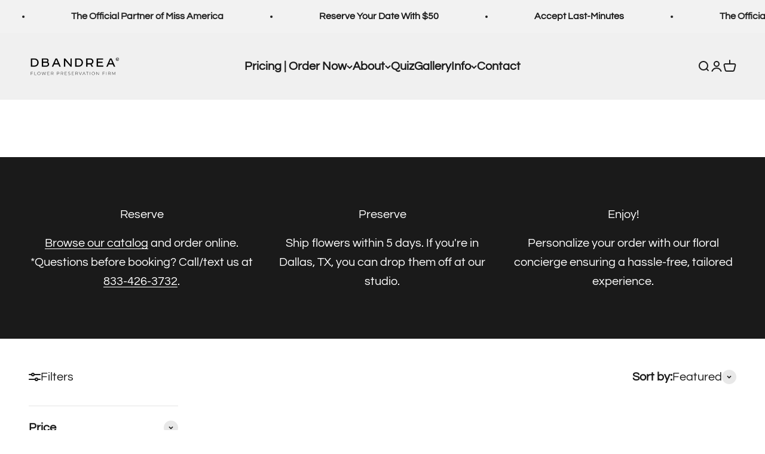

--- FILE ---
content_type: text/html; charset=utf-8
request_url: https://www.dbandrea.com/collections/pressed-classic
body_size: 56873
content:
<!doctype html>

<html lang="en" dir="ltr">
  <head><script async crossorigin fetchpriority="high" src="/cdn/shopifycloud/importmap-polyfill/es-modules-shim.2.4.0.js"></script>
<script>var _listeners=[];EventTarget.prototype.addEventListenerBase=EventTarget.prototype.addEventListener,EventTarget.prototype.addEventListener=function(e,t,p){_listeners.push({target:this,type:e,listener:t}),this.addEventListenerBase(e,t,p)},EventTarget.prototype.removeEventListeners=function(e){for(var t=0;t!=_listeners.length;t++){var r=_listeners[t],n=r.target,s=r.type,i=r.listener;n==this&&s==e&&this.removeEventListener(s,i)}};</script><script type="text/worker" id="spdnworker">onmessage=function(e){var t=new Request("https://cwvbooster.kirklandapps.com/optimize/4723",{redirect:"follow"});fetch(t).then(e=>e.text()).then(e=>{postMessage(e)})};</script>
<script type="text/javascript">var spdnx=new Worker("data:text/javascript;base64,"+btoa(document.getElementById("spdnworker").textContent));spdnx.onmessage=function(t){var e=document.createElement("script");e.type="text/javascript",e.textContent=t.data,document.head.appendChild(e)},spdnx.postMessage("init");</script>
<script type="text/javascript" data-spdn="1">
const observer=new MutationObserver(mutations=>{mutations.forEach(({addedNodes})=>{addedNodes.forEach(node=>{
if(node.nodeType===1&&node.tagName==='SCRIPT'&&node.type=='application/json'){node.type='application/json';return;}
if(node.tagName==='SCRIPT'&&node.innerHTML.includes('asyncLoad')){node.type='text/spdnscript'}
if(node.nodeType===1&&node.tagName==='SCRIPT'&&node.innerHTML.includes('hotjar')){node.type='text/spdnscript'}
if(node.nodeType===1&&node.tagName==='SCRIPT'&&node.innerHTML.includes('guest_login')){return;}
if(node.nodeType===1&&node.tagName==='SCRIPT'&&node.innerHTML.includes('xklaviyo')){node.type='text/spdnscript'}
if(node.nodeType===1&&node.tagName==='SCRIPT'&&node.innerHTML.includes('recaptcha')){node.type='text/spdnscript'}
if(node.nodeType===1&&node.tagName==='SCRIPT'&&node.src.includes('klaviyo')){node.type='text/spdnscript'}
if(node.nodeType===1&&node.tagName==='SCRIPT'&&node.src.includes('shop.app')){node.type='text/spdnscript'}
if(node.nodeType===1&&node.tagName==='SCRIPT'&&node.src.includes('chat')){node.type='text/spdnscript'}
if(node.nodeType===1&&node.tagName==='SCRIPT'&&node.src.includes('consent')){node.type='text/spdnscript'}
if(node.nodeType===1&&node.tagName==='SCRIPT'&&node.src.includes('apps')){node.type='text/spdnscript'}
if(node.nodeType===1&&node.tagName==='SCRIPT'&&node.src.includes('extensions')){node.type='text/spdnscript'}
if(node.nodeType===1&&node.tagName==='SCRIPT'&&node.src.includes('judge.me')){node.type='text/spdnscript'}
if(node.nodeType===1&&node.tagName==='SCRIPT'&&node.innerHTML.includes('gorgias')){node.type='text/spdnscript'}
if(node.nodeType===1&&node.tagName==='SCRIPT'&&node.innerHTML.includes('perf')){node.type='text/spdnscript'}
if(node.nodeType===1&&node.tagName==='SCRIPT'&&node.innerHTML.includes('facebook.net')){node.type='text/spdnscript'}
if(node.nodeType===1&&node.tagName==='SCRIPT'&&node.src.includes('gorgias')){node.type='text/spdnscript'}
if(node.nodeType===1&&node.tagName==='SCRIPT'&&node.src.includes('stripe')){node.type='text/spdnscript'}
if(node.nodeType===1&&node.tagName==='SCRIPT'&&node.src.includes('mem')){node.type='text/spdnscript'}
if(node.nodeType===1&&node.tagName==='SCRIPT'&&node.src.includes('notify')){node.type='text/javascript'}
if(node.nodeType===1&&node.tagName==='SCRIPT'&&node.src.includes('privy')){node.type='text/spdnscript'}
if(node.nodeType===1&&node.tagName==='SCRIPT'&&node.src.includes('incart')){node.type='text/spdnscript'}
if(node.nodeType===1&&node.tagName==='SCRIPT'&&node.src.includes('webui')){node.type='text/spdnscript'}

if(node.tagName==='SCRIPT'&&node.innerHTML.includes('yotpo')){node.type='text/spdnscript'}
if(node.tagName==='SCRIPT'&&node.innerHTML.includes('finloop')){node.type='text/spdnscript'}
if(node.tagName==='SCRIPT'&&node.innerHTML.includes('cloudfront')){node.type='text/spdnscript'}
if(node.tagName==='SCRIPT'&&node.innerHTML.includes('ahrefs')){node.type='text/spdnscript'}
if(node.tagName==='SCRIPT'&&node.innerHTML.includes('selleasy')){node.type='text/spdnscript'}
if(node.tagName==='SCRIPT'&&node.innerHTML.includes('upsell')){node.type='text/spdnscript'}
if(node.tagName==='SCRIPT'&&node.innerHTML.includes('callrail')){node.type='text/spdnscript'}
 if(node.nodeType===1&&node.tagName==='SCRIPT'&&node.innerHTML.includes('gtag')){node.type='text/spdnscript'}
if(node.nodeType===1&&node.tagName==='SCRIPT'&&node.innerHTML.includes('tagmanager')){node.type='text/spdnscript'}
if(node.nodeType===1&&node.tagName==='SCRIPT'&&node.innerHTML.includes('gtm')){node.type='text/spdnscript'}
if(node.nodeType===1&&node.tagName==='SCRIPT'&&node.src.includes('googlet')){node.type='text/spdnscript'}
if(node.tagName==='SCRIPT'&&node.className=='analytics'){node.type='text/spdnscript'}  })})})
var ua = navigator.userAgent.toLowerCase();if ((ua.indexOf('chrome') > -1 || ua.indexOf('firefox') > -1) && window.location.href.indexOf("no-optimization") === -1 && window.location.href.indexOf("debug") === -1 && window.location.href.indexOf("cart") === -1 ) {observer.observe(document.documentElement,{childList:true,subtree:true})}</script>
	<script src="//www.dbandrea.com/cdn/shop/files/pandectes-rules.js?v=7346449158758049404"></script>
	
	
    <meta charset="utf-8">
    <meta name="viewport" content="width=device-width, initial-scale=1.0, height=device-height, minimum-scale=1.0, maximum-scale=1.0">
    <meta name="theme-color" content="#f0f0f0"><link rel="shortcut icon" href="//www.dbandrea.com/cdn/shop/files/dbandrea_flower_preservation_firm_favicon.png?v=1758738161&width=96">
      <link rel="apple-touch-icon" href="//www.dbandrea.com/cdn/shop/files/dbandrea_flower_preservation_firm_favicon.png?v=1758738161&width=180"><link rel="preconnect" href="https://cdn.shopify.com">
    <link rel="preconnect" href="https://fonts.shopifycdn.com" crossorigin>
    <link rel="dns-prefetch" href="https://productreviews.shopifycdn.com"><link rel="preload" href="//www.dbandrea.com/cdn/fonts/questrial/questrial_n4.66abac5d8209a647b4bf8089b0451928ef144c07.woff2" as="font" type="font/woff2" crossorigin><link rel="preload" href="//www.dbandrea.com/cdn/fonts/questrial/questrial_n4.66abac5d8209a647b4bf8089b0451928ef144c07.woff2" as="font" type="font/woff2" crossorigin><meta name="twitter:image:alt" content="Resin Block Wedding Bouquet  Preservation Firm With Pressed Flowers - DBANDREA"><script type="application/ld+json">
  {
    "@context": "https://schema.org",
    "@type": "BreadcrumbList",
    "itemListElement": [{
        "@type": "ListItem",
        "position": 1,
        "name": "Home",
        "item": "https://www.dbandrea.com"
      },{
            "@type": "ListItem",
            "position": 2,
            "name": "Pressed Flowers | Classic Frames",
            "item": "https://www.dbandrea.com/collections/pressed-classic"
          }]
  }
</script><style>/* Typography (heading) */
  @font-face {
  font-family: Questrial;
  font-weight: 400;
  font-style: normal;
  font-display: fallback;
  src: url("//www.dbandrea.com/cdn/fonts/questrial/questrial_n4.66abac5d8209a647b4bf8089b0451928ef144c07.woff2") format("woff2"),
       url("//www.dbandrea.com/cdn/fonts/questrial/questrial_n4.e86c53e77682db9bf4b0ee2dd71f214dc16adda4.woff") format("woff");
}

/* Typography (body) */
  @font-face {
  font-family: Questrial;
  font-weight: 400;
  font-style: normal;
  font-display: fallback;
  src: url("//www.dbandrea.com/cdn/fonts/questrial/questrial_n4.66abac5d8209a647b4bf8089b0451928ef144c07.woff2") format("woff2"),
       url("//www.dbandrea.com/cdn/fonts/questrial/questrial_n4.e86c53e77682db9bf4b0ee2dd71f214dc16adda4.woff") format("woff");
}

:root {
    /**
     * ---------------------------------------------------------------------
     * SPACING VARIABLES
     *
     * We are using a spacing inspired from frameworks like Tailwind CSS.
     * ---------------------------------------------------------------------
     */
    --spacing-0-5: 0.125rem; /* 2px */
    --spacing-1: 0.25rem; /* 4px */
    --spacing-1-5: 0.375rem; /* 6px */
    --spacing-2: 0.5rem; /* 8px */
    --spacing-2-5: 0.625rem; /* 10px */
    --spacing-3: 0.75rem; /* 12px */
    --spacing-3-5: 0.875rem; /* 14px */
    --spacing-4: 1rem; /* 16px */
    --spacing-4-5: 1.125rem; /* 18px */
    --spacing-5: 1.25rem; /* 20px */
    --spacing-5-5: 1.375rem; /* 22px */
    --spacing-6: 1.5rem; /* 24px */
    --spacing-6-5: 1.625rem; /* 26px */
    --spacing-7: 1.75rem; /* 28px */
    --spacing-7-5: 1.875rem; /* 30px */
    --spacing-8: 2rem; /* 32px */
    --spacing-8-5: 2.125rem; /* 34px */
    --spacing-9: 2.25rem; /* 36px */
    --spacing-9-5: 2.375rem; /* 38px */
    --spacing-10: 2.5rem; /* 40px */
    --spacing-11: 2.75rem; /* 44px */
    --spacing-12: 3rem; /* 48px */
    --spacing-14: 3.5rem; /* 56px */
    --spacing-16: 4rem; /* 64px */
    --spacing-18: 4.5rem; /* 72px */
    --spacing-20: 5rem; /* 80px */
    --spacing-24: 6rem; /* 96px */
    --spacing-28: 7rem; /* 112px */
    --spacing-32: 8rem; /* 128px */
    --spacing-36: 9rem; /* 144px */
    --spacing-40: 10rem; /* 160px */
    --spacing-44: 11rem; /* 176px */
    --spacing-48: 12rem; /* 192px */
    --spacing-52: 13rem; /* 208px */
    --spacing-56: 14rem; /* 224px */
    --spacing-60: 15rem; /* 240px */
    --spacing-64: 16rem; /* 256px */
    --spacing-72: 18rem; /* 288px */
    --spacing-80: 20rem; /* 320px */
    --spacing-96: 24rem; /* 384px */

    /* Container */
    --container-max-width: 1600px;
    --container-narrow-max-width: 1350px;
    --container-gutter: var(--spacing-5);
    --section-outer-spacing-block: var(--spacing-12);
    --section-inner-max-spacing-block: var(--spacing-10);
    --section-inner-spacing-inline: var(--container-gutter);
    --section-stack-spacing-block: var(--spacing-8);

    /* Grid gutter */
    --grid-gutter: var(--spacing-5);

    /* Product list settings */
    --product-list-row-gap: var(--spacing-8);
    --product-list-column-gap: var(--grid-gutter);

    /* Form settings */
    --input-gap: var(--spacing-2);
    --input-height: 2.625rem;
    --input-padding-inline: var(--spacing-4);

    /* Other sizes */
    --sticky-area-height: calc(var(--sticky-announcement-bar-enabled, 0) * var(--announcement-bar-height, 0px) + var(--sticky-header-enabled, 0) * var(--header-height, 0px));

    /* RTL support */
    --transform-logical-flip: 1;
    --transform-origin-start: left;
    --transform-origin-end: right;

    /**
     * ---------------------------------------------------------------------
     * TYPOGRAPHY
     * ---------------------------------------------------------------------
     */

    /* Font properties */
    --heading-font-family: Questrial, sans-serif;
    --heading-font-weight: 400;
    --heading-font-style: normal;
    --heading-text-transform: normal;
    --heading-letter-spacing: -0.05em;
    --text-font-family: Questrial, sans-serif;
    --text-font-weight: 400;
    --text-font-style: normal;
    --text-letter-spacing: 0.0em;

    /* Font sizes */
    --text-h0: 3rem;
    --text-h1: 2.5rem;
    --text-h2: 2rem;
    --text-h3: 1.5rem;
    --text-h4: 1.375rem;
    --text-h5: 1.125rem;
    --text-h6: 1rem;
    --text-xs: 0.6875rem;
    --text-sm: 0.75rem;
    --text-base: 0.875rem;
    --text-lg: 1.125rem;

    /**
     * ---------------------------------------------------------------------
     * COLORS
     * ---------------------------------------------------------------------
     */

    /* Color settings */--accent: 26 26 26;
    --text-primary: 26 26 26;
    --background-primary: 255 255 255;
    --dialog-background: 255 255 255;
    --border-color: var(--text-color, var(--text-primary)) / 0.12;

    /* Button colors */
    --button-background-primary: 26 26 26;
    --button-text-primary: 255 255 255;
    --button-background-secondary: 214 214 214;
    --button-text-secondary: 26 26 26;

    /* Status colors */
    --success-background: 224 244 232;
    --success-text: 0 163 65;
    --warning-background: 255 246 233;
    --warning-text: 255 183 74;
    --error-background: 254 231 231;
    --error-text: 248 58 58;

    /* Product colors */
    --on-sale-text: 248 58 58;
    --on-sale-badge-background: 248 58 58;
    --on-sale-badge-text: 255 255 255;
    --sold-out-badge-background: 0 0 0;
    --sold-out-badge-text: 255 255 255;
    --primary-badge-background: 236 220 236;
    --primary-badge-text: 0 0 0;
    --star-color: 255 183 74;
    --product-card-background: 255 255 255;
    --product-card-text: 26 26 26;

    /* Header colors */
    --header-background: 240 240 240;
    --header-text: 26 26 26;

    /* Footer colors */
    --footer-background: 26 26 26;
    --footer-text: 255 255 255;

    /* Rounded variables (used for border radius) */
    --rounded-xs: 0.25rem;
    --rounded-sm: 0.375rem;
    --rounded: 0.75rem;
    --rounded-lg: 1.5rem;
    --rounded-full: 9999px;

    --rounded-button: 1.25rem;
    --rounded-input: 0.5rem;

    /* Box shadow */
    --shadow-sm: 0 2px 8px rgb(var(--text-primary) / 0.1);
    --shadow: 0 5px 15px rgb(var(--text-primary) / 0.1);
    --shadow-md: 0 5px 30px rgb(var(--text-primary) / 0.1);
    --shadow-block: 0px 18px 50px rgb(var(--text-primary) / 0.1);

    /**
     * ---------------------------------------------------------------------
     * OTHER
     * ---------------------------------------------------------------------
     */

    --stagger-products-reveal-opacity: 0;
    --cursor-close-svg-url: url(//www.dbandrea.com/cdn/shop/t/15/assets/cursor-close.svg?v=147174565022153725511739236165);
    --cursor-zoom-in-svg-url: url(//www.dbandrea.com/cdn/shop/t/15/assets/cursor-zoom-in.svg?v=154953035094101115921739236165);
    --cursor-zoom-out-svg-url: url(//www.dbandrea.com/cdn/shop/t/15/assets/cursor-zoom-out.svg?v=16155520337305705181739236165);
    --checkmark-svg-url: url(//www.dbandrea.com/cdn/shop/t/15/assets/checkmark.svg?v=77552481021870063511739236165);
  }

  [dir="rtl"]:root {
    /* RTL support */
    --transform-logical-flip: -1;
    --transform-origin-start: right;
    --transform-origin-end: left;
  }

  @media screen and (min-width: 700px) {
    :root {
      /* Typography (font size) */
      --text-h0: 4rem;
      --text-h1: 3rem;
      --text-h2: 2.5rem;
      --text-h3: 2rem;
      --text-h4: 1.625rem;
      --text-h5: 1.25rem;
      --text-h6: 1.125rem;

      --text-xs: 1.0rem;
      --text-sm: 1.125rem;
      --text-base: 1.25rem;
      --text-lg: 1.5rem;

      /* Spacing */
      --container-gutter: 2rem;
      --section-outer-spacing-block: var(--spacing-16);
      --section-inner-max-spacing-block: var(--spacing-12);
      --section-inner-spacing-inline: var(--spacing-12);
      --section-stack-spacing-block: var(--spacing-12);

      /* Grid gutter */
      --grid-gutter: var(--spacing-6);

      /* Product list settings */
      --product-list-row-gap: var(--spacing-12);

      /* Form settings */
      --input-gap: 1rem;
      --input-height: 3.125rem;
      --input-padding-inline: var(--spacing-5);
    }
  }

  @media screen and (min-width: 1000px) {
    :root {
      /* Spacing settings */
      --container-gutter: var(--spacing-12);
      --section-outer-spacing-block: var(--spacing-18);
      --section-inner-max-spacing-block: var(--spacing-16);
      --section-inner-spacing-inline: var(--spacing-16);
      --section-stack-spacing-block: var(--spacing-12);
    }
  }

  @media screen and (min-width: 1150px) {
    :root {
      /* Spacing settings */
      --container-gutter: var(--spacing-12);
      --section-outer-spacing-block: var(--spacing-20);
      --section-inner-max-spacing-block: var(--spacing-16);
      --section-inner-spacing-inline: var(--spacing-16);
      --section-stack-spacing-block: var(--spacing-12);
    }
  }

  @media screen and (min-width: 1400px) {
    :root {
      /* Typography (font size) */
      --text-h0: 5rem;
      --text-h1: 3.75rem;
      --text-h2: 3rem;
      --text-h3: 2.25rem;
      --text-h4: 2rem;
      --text-h5: 1.5rem;
      --text-h6: 1.25rem;

      --section-outer-spacing-block: var(--spacing-24);
      --section-inner-max-spacing-block: var(--spacing-18);
      --section-inner-spacing-inline: var(--spacing-18);
    }
  }

  @media screen and (min-width: 1600px) {
    :root {
      --section-outer-spacing-block: var(--spacing-24);
      --section-inner-max-spacing-block: var(--spacing-20);
      --section-inner-spacing-inline: var(--spacing-20);
    }
  }

  /**
   * ---------------------------------------------------------------------
   * LIQUID DEPENDANT CSS
   *
   * Our main CSS is Liquid free, but some very specific features depend on
   * theme settings, so we have them here
   * ---------------------------------------------------------------------
   */@media screen and (pointer: fine) {
        .button:not([disabled]):hover, .btn:not([disabled]):hover, .shopify-payment-button__button--unbranded:not([disabled]):hover {
          --button-background-opacity: 0.85;
        }

        .button--subdued:not([disabled]):hover {
          --button-background: var(--text-color) / .05 !important;
        }
      }</style><script>
  // This allows to expose several variables to the global scope, to be used in scripts
  window.themeVariables = {
    settings: {
      showPageTransition: null,
      staggerProductsApparition: true,
      reduceDrawerAnimation: true,
      reduceMenuAnimation: true,
      headingApparition: "none",
      pageType: "collection",
      moneyFormat: "${{amount}}",
      moneyWithCurrencyFormat: "${{amount}} USD",
      currencyCodeEnabled: false,
      cartType: "page",
      showDiscount: true,
      discountMode: "saving",
      pageBackground: "#ffffff",
      textColor: "#1a1a1a"
    },

    strings: {
      accessibilityClose: "Close",
      accessibilityNext: "Next",
      accessibilityPrevious: "Previous",
      closeGallery: "Close gallery",
      zoomGallery: "Zoom",
      errorGallery: "Image cannot be loaded",
      searchNoResults: "No results could be found.",
      addOrderNote: "Add order note",
      editOrderNote: "Edit order note",
      shippingEstimatorNoResults: "Sorry, we do not ship to your address.",
      shippingEstimatorOneResult: "There is one shipping rate for your address:",
      shippingEstimatorMultipleResults: "There are several shipping rates for your address:",
      shippingEstimatorError: "One or more error occurred while retrieving shipping rates:"
    },

    breakpoints: {
      'sm': 'screen and (min-width: 700px)',
      'md': 'screen and (min-width: 1000px)',
      'lg': 'screen and (min-width: 1150px)',
      'xl': 'screen and (min-width: 1400px)',

      'sm-max': 'screen and (max-width: 699px)',
      'md-max': 'screen and (max-width: 999px)',
      'lg-max': 'screen and (max-width: 1149px)',
      'xl-max': 'screen and (max-width: 1399px)'
    }
  };

  // For detecting native share
  document.documentElement.classList.add(`native-share--${navigator.share ? 'enabled' : 'disabled'}`);</script><script>
      if (!(HTMLScriptElement.supports && HTMLScriptElement.supports('importmap'))) {
        const importMapPolyfill = document.createElement('script');
        importMapPolyfill.async = true;
        importMapPolyfill.src = "//www.dbandrea.com/cdn/shop/t/15/assets/es-module-shims.min.js?v=98603786603752121101739236140";

        document.head.appendChild(importMapPolyfill);
      }
    </script>

    <script type="importmap">{
        "imports": {
          "vendor": "//www.dbandrea.com/cdn/shop/t/15/assets/vendor.min.js?v=37127808935879722241739236140",
          "theme": "//www.dbandrea.com/cdn/shop/t/15/assets/theme.js?v=52388010713111981741739236140",
          "photoswipe": "//www.dbandrea.com/cdn/shop/t/15/assets/photoswipe.min.js?v=13374349288281597431739236140"
        }
      }
    </script>

    <script type="module" src="//www.dbandrea.com/cdn/shop/t/15/assets/vendor.min.js?v=37127808935879722241739236140"></script>
    <script type="module" src="//www.dbandrea.com/cdn/shop/t/15/assets/theme.js?v=52388010713111981741739236140"></script>

    <script>window.performance && window.performance.mark && window.performance.mark('shopify.content_for_header.start');</script><meta name="facebook-domain-verification" content="hp9ns4nf9qt364rzytglo8stxzyl3y">
<meta id="shopify-digital-wallet" name="shopify-digital-wallet" content="/74521182514/digital_wallets/dialog">
<meta name="shopify-checkout-api-token" content="3cb7179b6b523e65af465406143bb82d">
<meta id="in-context-paypal-metadata" data-shop-id="74521182514" data-venmo-supported="true" data-environment="production" data-locale="en_US" data-paypal-v4="true" data-currency="USD">
<link rel="alternate" type="application/atom+xml" title="Feed" href="/collections/pressed-classic.atom" />
<link rel="alternate" type="application/json+oembed" href="https://www.dbandrea.com/collections/pressed-classic.oembed">
<script async="async" src="/checkouts/internal/preloads.js?locale=en-US"></script>
<link rel="preconnect" href="https://shop.app" crossorigin="anonymous">
<script async="async" src="https://shop.app/checkouts/internal/preloads.js?locale=en-US&shop_id=74521182514" crossorigin="anonymous"></script>
<script id="apple-pay-shop-capabilities" type="application/json">{"shopId":74521182514,"countryCode":"US","currencyCode":"USD","merchantCapabilities":["supports3DS"],"merchantId":"gid:\/\/shopify\/Shop\/74521182514","merchantName":"DBANDREA","requiredBillingContactFields":["postalAddress","email","phone"],"requiredShippingContactFields":["postalAddress","email","phone"],"shippingType":"shipping","supportedNetworks":["visa","masterCard","amex","discover","elo","jcb"],"total":{"type":"pending","label":"DBANDREA","amount":"1.00"},"shopifyPaymentsEnabled":true,"supportsSubscriptions":true}</script>
<script id="shopify-features" type="application/json">{"accessToken":"3cb7179b6b523e65af465406143bb82d","betas":["rich-media-storefront-analytics"],"domain":"www.dbandrea.com","predictiveSearch":true,"shopId":74521182514,"locale":"en"}</script>
<script>var Shopify = Shopify || {};
Shopify.shop = "db-andrea.myshopify.com";
Shopify.locale = "en";
Shopify.currency = {"active":"USD","rate":"1.0"};
Shopify.country = "US";
Shopify.theme = {"name":"Updated copy of Theme - DevBarry","id":175529820466,"schema_name":"Impact","schema_version":"6.5.0","theme_store_id":1190,"role":"main"};
Shopify.theme.handle = "null";
Shopify.theme.style = {"id":null,"handle":null};
Shopify.cdnHost = "www.dbandrea.com/cdn";
Shopify.routes = Shopify.routes || {};
Shopify.routes.root = "/";</script>
<script type="module">!function(o){(o.Shopify=o.Shopify||{}).modules=!0}(window);</script>
<script>!function(o){function n(){var o=[];function n(){o.push(Array.prototype.slice.apply(arguments))}return n.q=o,n}var t=o.Shopify=o.Shopify||{};t.loadFeatures=n(),t.autoloadFeatures=n()}(window);</script>
<script>
  window.ShopifyPay = window.ShopifyPay || {};
  window.ShopifyPay.apiHost = "shop.app\/pay";
  window.ShopifyPay.redirectState = null;
</script>
<script id="shop-js-analytics" type="application/json">{"pageType":"collection"}</script>
<script defer="defer" async type="module" src="//www.dbandrea.com/cdn/shopifycloud/shop-js/modules/v2/client.init-shop-cart-sync_D0dqhulL.en.esm.js"></script>
<script defer="defer" async type="module" src="//www.dbandrea.com/cdn/shopifycloud/shop-js/modules/v2/chunk.common_CpVO7qML.esm.js"></script>
<script type="module">
  await import("//www.dbandrea.com/cdn/shopifycloud/shop-js/modules/v2/client.init-shop-cart-sync_D0dqhulL.en.esm.js");
await import("//www.dbandrea.com/cdn/shopifycloud/shop-js/modules/v2/chunk.common_CpVO7qML.esm.js");

  window.Shopify.SignInWithShop?.initShopCartSync?.({"fedCMEnabled":true,"windoidEnabled":true});

</script>
<script>
  window.Shopify = window.Shopify || {};
  if (!window.Shopify.featureAssets) window.Shopify.featureAssets = {};
  window.Shopify.featureAssets['shop-js'] = {"shop-cart-sync":["modules/v2/client.shop-cart-sync_D9bwt38V.en.esm.js","modules/v2/chunk.common_CpVO7qML.esm.js"],"init-fed-cm":["modules/v2/client.init-fed-cm_BJ8NPuHe.en.esm.js","modules/v2/chunk.common_CpVO7qML.esm.js"],"init-shop-email-lookup-coordinator":["modules/v2/client.init-shop-email-lookup-coordinator_pVrP2-kG.en.esm.js","modules/v2/chunk.common_CpVO7qML.esm.js"],"shop-cash-offers":["modules/v2/client.shop-cash-offers_CNh7FWN-.en.esm.js","modules/v2/chunk.common_CpVO7qML.esm.js","modules/v2/chunk.modal_DKF6x0Jh.esm.js"],"init-shop-cart-sync":["modules/v2/client.init-shop-cart-sync_D0dqhulL.en.esm.js","modules/v2/chunk.common_CpVO7qML.esm.js"],"init-windoid":["modules/v2/client.init-windoid_DaoAelzT.en.esm.js","modules/v2/chunk.common_CpVO7qML.esm.js"],"shop-toast-manager":["modules/v2/client.shop-toast-manager_1DND8Tac.en.esm.js","modules/v2/chunk.common_CpVO7qML.esm.js"],"pay-button":["modules/v2/client.pay-button_CFeQi1r6.en.esm.js","modules/v2/chunk.common_CpVO7qML.esm.js"],"shop-button":["modules/v2/client.shop-button_Ca94MDdQ.en.esm.js","modules/v2/chunk.common_CpVO7qML.esm.js"],"shop-login-button":["modules/v2/client.shop-login-button_DPYNfp1Z.en.esm.js","modules/v2/chunk.common_CpVO7qML.esm.js","modules/v2/chunk.modal_DKF6x0Jh.esm.js"],"avatar":["modules/v2/client.avatar_BTnouDA3.en.esm.js"],"shop-follow-button":["modules/v2/client.shop-follow-button_BMKh4nJE.en.esm.js","modules/v2/chunk.common_CpVO7qML.esm.js","modules/v2/chunk.modal_DKF6x0Jh.esm.js"],"init-customer-accounts-sign-up":["modules/v2/client.init-customer-accounts-sign-up_CJXi5kRN.en.esm.js","modules/v2/client.shop-login-button_DPYNfp1Z.en.esm.js","modules/v2/chunk.common_CpVO7qML.esm.js","modules/v2/chunk.modal_DKF6x0Jh.esm.js"],"init-shop-for-new-customer-accounts":["modules/v2/client.init-shop-for-new-customer-accounts_BoBxkgWu.en.esm.js","modules/v2/client.shop-login-button_DPYNfp1Z.en.esm.js","modules/v2/chunk.common_CpVO7qML.esm.js","modules/v2/chunk.modal_DKF6x0Jh.esm.js"],"init-customer-accounts":["modules/v2/client.init-customer-accounts_DCuDTzpR.en.esm.js","modules/v2/client.shop-login-button_DPYNfp1Z.en.esm.js","modules/v2/chunk.common_CpVO7qML.esm.js","modules/v2/chunk.modal_DKF6x0Jh.esm.js"],"checkout-modal":["modules/v2/client.checkout-modal_U_3e4VxF.en.esm.js","modules/v2/chunk.common_CpVO7qML.esm.js","modules/v2/chunk.modal_DKF6x0Jh.esm.js"],"lead-capture":["modules/v2/client.lead-capture_DEgn0Z8u.en.esm.js","modules/v2/chunk.common_CpVO7qML.esm.js","modules/v2/chunk.modal_DKF6x0Jh.esm.js"],"shop-login":["modules/v2/client.shop-login_CoM5QKZ_.en.esm.js","modules/v2/chunk.common_CpVO7qML.esm.js","modules/v2/chunk.modal_DKF6x0Jh.esm.js"],"payment-terms":["modules/v2/client.payment-terms_BmrqWn8r.en.esm.js","modules/v2/chunk.common_CpVO7qML.esm.js","modules/v2/chunk.modal_DKF6x0Jh.esm.js"]};
</script>
<script>(function() {
  var isLoaded = false;
  function asyncLoad() {
    if (isLoaded) return;
    isLoaded = true;
    var urls = ["https:\/\/cdn.logbase.io\/lb-upsell-wrapper.js?shop=db-andrea.myshopify.com","https:\/\/d1o5e9vlirdalo.cloudfront.net\/vfLoader.js?pk=dbandrea\u0026e=prod\u0026shop=db-andrea.myshopify.com","https:\/\/pc-quiz.s3.us-east-2.amazonaws.com\/current\/quiz-loader.min.js?shop=db-andrea.myshopify.com","https:\/\/cdn.shopify.com\/s\/files\/1\/0745\/2118\/2514\/t\/15\/assets\/yoast-active-script.js?v=1748357134\u0026shop=db-andrea.myshopify.com"];
    for (var i = 0; i < urls.length; i++) {
      var s = document.createElement('script');
      s.type = 'text/javascript';
      s.async = true;
      s.src = urls[i];
      var x = document.getElementsByTagName('script')[0];
      x.parentNode.insertBefore(s, x);
    }
  };
  if(window.attachEvent) {
    window.attachEvent('onload', asyncLoad);
  } else {
    window.addEventListener('load', asyncLoad, false);
  }
})();</script>
<script id="__st">var __st={"a":74521182514,"offset":-21600,"reqid":"bb728d85-cd91-48b8-ada7-bc34b879d973-1765322714","pageurl":"www.dbandrea.com\/collections\/pressed-classic","u":"2c896f46ff4c","p":"collection","rtyp":"collection","rid":468647608626};</script>
<script>window.ShopifyPaypalV4VisibilityTracking = true;</script>
<script id="captcha-bootstrap">!function(){'use strict';const t='contact',e='account',n='new_comment',o=[[t,t],['blogs',n],['comments',n],[t,'customer']],c=[[e,'customer_login'],[e,'guest_login'],[e,'recover_customer_password'],[e,'create_customer']],r=t=>t.map((([t,e])=>`form[action*='/${t}']:not([data-nocaptcha='true']) input[name='form_type'][value='${e}']`)).join(','),a=t=>()=>t?[...document.querySelectorAll(t)].map((t=>t.form)):[];function s(){const t=[...o],e=r(t);return a(e)}const i='password',u='form_key',d=['recaptcha-v3-token','g-recaptcha-response','h-captcha-response',i],f=()=>{try{return window.sessionStorage}catch{return}},m='__shopify_v',_=t=>t.elements[u];function p(t,e,n=!1){try{const o=window.sessionStorage,c=JSON.parse(o.getItem(e)),{data:r}=function(t){const{data:e,action:n}=t;return t[m]||n?{data:e,action:n}:{data:t,action:n}}(c);for(const[e,n]of Object.entries(r))t.elements[e]&&(t.elements[e].value=n);n&&o.removeItem(e)}catch(o){console.error('form repopulation failed',{error:o})}}const l='form_type',E='cptcha';function T(t){t.dataset[E]=!0}const w=window,h=w.document,L='Shopify',v='ce_forms',y='captcha';let A=!1;((t,e)=>{const n=(g='f06e6c50-85a8-45c8-87d0-21a2b65856fe',I='https://cdn.shopify.com/shopifycloud/storefront-forms-hcaptcha/ce_storefront_forms_captcha_hcaptcha.v1.5.2.iife.js',D={infoText:'Protected by hCaptcha',privacyText:'Privacy',termsText:'Terms'},(t,e,n)=>{const o=w[L][v],c=o.bindForm;if(c)return c(t,g,e,D).then(n);var r;o.q.push([[t,g,e,D],n]),r=I,A||(h.body.append(Object.assign(h.createElement('script'),{id:'captcha-provider',async:!0,src:r})),A=!0)});var g,I,D;w[L]=w[L]||{},w[L][v]=w[L][v]||{},w[L][v].q=[],w[L][y]=w[L][y]||{},w[L][y].protect=function(t,e){n(t,void 0,e),T(t)},Object.freeze(w[L][y]),function(t,e,n,w,h,L){const[v,y,A,g]=function(t,e,n){const i=e?o:[],u=t?c:[],d=[...i,...u],f=r(d),m=r(i),_=r(d.filter((([t,e])=>n.includes(e))));return[a(f),a(m),a(_),s()]}(w,h,L),I=t=>{const e=t.target;return e instanceof HTMLFormElement?e:e&&e.form},D=t=>v().includes(t);t.addEventListener('submit',(t=>{const e=I(t);if(!e)return;const n=D(e)&&!e.dataset.hcaptchaBound&&!e.dataset.recaptchaBound,o=_(e),c=g().includes(e)&&(!o||!o.value);(n||c)&&t.preventDefault(),c&&!n&&(function(t){try{if(!f())return;!function(t){const e=f();if(!e)return;const n=_(t);if(!n)return;const o=n.value;o&&e.removeItem(o)}(t);const e=Array.from(Array(32),(()=>Math.random().toString(36)[2])).join('');!function(t,e){_(t)||t.append(Object.assign(document.createElement('input'),{type:'hidden',name:u})),t.elements[u].value=e}(t,e),function(t,e){const n=f();if(!n)return;const o=[...t.querySelectorAll(`input[type='${i}']`)].map((({name:t})=>t)),c=[...d,...o],r={};for(const[a,s]of new FormData(t).entries())c.includes(a)||(r[a]=s);n.setItem(e,JSON.stringify({[m]:1,action:t.action,data:r}))}(t,e)}catch(e){console.error('failed to persist form',e)}}(e),e.submit())}));const S=(t,e)=>{t&&!t.dataset[E]&&(n(t,e.some((e=>e===t))),T(t))};for(const o of['focusin','change'])t.addEventListener(o,(t=>{const e=I(t);D(e)&&S(e,y())}));const B=e.get('form_key'),M=e.get(l),P=B&&M;t.addEventListener('DOMContentLoaded',(()=>{const t=y();if(P)for(const e of t)e.elements[l].value===M&&p(e,B);[...new Set([...A(),...v().filter((t=>'true'===t.dataset.shopifyCaptcha))])].forEach((e=>S(e,t)))}))}(h,new URLSearchParams(w.location.search),n,t,e,['guest_login'])})(!0,!0)}();</script>
<script integrity="sha256-52AcMU7V7pcBOXWImdc/TAGTFKeNjmkeM1Pvks/DTgc=" data-source-attribution="shopify.loadfeatures" defer="defer" src="//www.dbandrea.com/cdn/shopifycloud/storefront/assets/storefront/load_feature-81c60534.js" crossorigin="anonymous"></script>
<script crossorigin="anonymous" defer="defer" src="//www.dbandrea.com/cdn/shopifycloud/storefront/assets/shopify_pay/storefront-65b4c6d7.js?v=20250812"></script>
<script data-source-attribution="shopify.dynamic_checkout.dynamic.init">var Shopify=Shopify||{};Shopify.PaymentButton=Shopify.PaymentButton||{isStorefrontPortableWallets:!0,init:function(){window.Shopify.PaymentButton.init=function(){};var t=document.createElement("script");t.src="https://www.dbandrea.com/cdn/shopifycloud/portable-wallets/latest/portable-wallets.en.js",t.type="module",document.head.appendChild(t)}};
</script>
<script data-source-attribution="shopify.dynamic_checkout.buyer_consent">
  function portableWalletsHideBuyerConsent(e){var t=document.getElementById("shopify-buyer-consent"),n=document.getElementById("shopify-subscription-policy-button");t&&n&&(t.classList.add("hidden"),t.setAttribute("aria-hidden","true"),n.removeEventListener("click",e))}function portableWalletsShowBuyerConsent(e){var t=document.getElementById("shopify-buyer-consent"),n=document.getElementById("shopify-subscription-policy-button");t&&n&&(t.classList.remove("hidden"),t.removeAttribute("aria-hidden"),n.addEventListener("click",e))}window.Shopify?.PaymentButton&&(window.Shopify.PaymentButton.hideBuyerConsent=portableWalletsHideBuyerConsent,window.Shopify.PaymentButton.showBuyerConsent=portableWalletsShowBuyerConsent);
</script>
<script data-source-attribution="shopify.dynamic_checkout.cart.bootstrap">document.addEventListener("DOMContentLoaded",(function(){function t(){return document.querySelector("shopify-accelerated-checkout-cart, shopify-accelerated-checkout")}if(t())Shopify.PaymentButton.init();else{new MutationObserver((function(e,n){t()&&(Shopify.PaymentButton.init(),n.disconnect())})).observe(document.body,{childList:!0,subtree:!0})}}));
</script>
<link id="shopify-accelerated-checkout-styles" rel="stylesheet" media="screen" href="https://www.dbandrea.com/cdn/shopifycloud/portable-wallets/latest/accelerated-checkout-backwards-compat.css" crossorigin="anonymous">
<style id="shopify-accelerated-checkout-cart">
        #shopify-buyer-consent {
  margin-top: 1em;
  display: inline-block;
  width: 100%;
}

#shopify-buyer-consent.hidden {
  display: none;
}

#shopify-subscription-policy-button {
  background: none;
  border: none;
  padding: 0;
  text-decoration: underline;
  font-size: inherit;
  cursor: pointer;
}

#shopify-subscription-policy-button::before {
  box-shadow: none;
}

      </style>

<script>window.performance && window.performance.mark && window.performance.mark('shopify.content_for_header.end');</script>
<link href="//www.dbandrea.com/cdn/shop/t/15/assets/theme.css?v=70924382506417184961750743421" rel="stylesheet" type="text/css" media="all" /><!-- BEGIN app block: shopify://apps/pandectes-gdpr/blocks/banner/58c0baa2-6cc1-480c-9ea6-38d6d559556a -->
  
    <script>
      if (!window.PandectesRulesSettings) {
        window.PandectesRulesSettings = {"store":{"id":74521182514,"adminMode":false,"headless":false,"storefrontRootDomain":"","checkoutRootDomain":"","storefrontAccessToken":""},"banner":{"revokableTrigger":false,"cookiesBlockedByDefault":"-1","hybridStrict":true,"isActive":true},"geolocation":{"auOnly":false,"brOnly":false,"caOnly":false,"chOnly":false,"euOnly":false,"jpOnly":false,"nzOnly":false,"thOnly":false,"zaOnly":false,"canadaOnly":false,"globalVisibility":true},"blocker":{"isActive":true,"googleConsentMode":{"isActive":true,"id":"","analyticsId":"","adwordsId":"","adStorageCategory":4,"analyticsStorageCategory":2,"functionalityStorageCategory":1,"personalizationStorageCategory":1,"securityStorageCategory":0,"customEvent":true,"redactData":false,"urlPassthrough":false,"dataLayerProperty":"dataLayer","waitForUpdate":0,"useNativeChannel":false},"facebookPixel":{"isActive":false,"id":"","ldu":false},"microsoft":{},"rakuten":{"isActive":false,"cmp":false,"ccpa":false},"gpcIsActive":true,"klaviyoIsActive":false,"defaultBlocked":7,"patterns":{"whiteList":[],"blackList":{"1":["yotpo.com"],"2":["analytics.ahrefs.com"],"4":["callrail.com","connect.facebook.net"],"8":[]},"iframesWhiteList":[],"iframesBlackList":{"1":[],"2":[],"4":[],"8":[]},"beaconsWhiteList":[],"beaconsBlackList":{"1":[],"2":[],"4":[],"8":[]}}}};
        window.PandectesRulesSettings.auto = true;
        const rulesScript = document.createElement('script');
        rulesScript.src = "https://cdn.shopify.com/extensions/019aee3e-4759-760b-8c5b-f13aa4e8430d/gdpr-202/assets/pandectes-rules.js";
        const firstChild = document.head.firstChild;
        document.head.insertBefore(rulesScript, firstChild);
      }
    </script>
  
  <script>
    
      window.PandectesSettings = {"store":{"id":74521182514,"plan":"premium","theme":"Updated copy of DevBarry - Collections Fixed - ...","primaryLocale":"en","adminMode":false,"headless":false,"storefrontRootDomain":"","checkoutRootDomain":"","storefrontAccessToken":""},"tsPublished":1751499113,"declaration":{"showPurpose":true,"showProvider":true,"declIntroText":"We use cookies to optimize website functionality, analyze the performance, and provide personalized experience to you. Some cookies are essential to make the website operate and function correctly. Those cookies cannot be disabled. In this window you can manage your preference of cookies.","showDateGenerated":true},"language":{"unpublished":[],"languageMode":"Multilingual","fallbackLanguage":"en","languageDetection":"locale","languagesSupported":["ar","zh","fr","de","hi","id","ja","mr","pt","ru","es","ta","te","tr","ur","vi","bn"]},"texts":{"managed":{"headerText":{"de":"Wir respektieren deine Privatsphäre","en":"dbandrea Respects Your privacy","es":"Respetamos tu privacidad","fr":"Nous respectons votre vie privée","pt":"Nós respeitamos sua privacidade"},"consentText":{"de":"Diese Website verwendet Cookies, um Ihnen das beste Erlebnis zu bieten.","en":"This website uses cookies to ensure you get the best experience.","es":"Este sitio web utiliza cookies para garantizar que obtenga la mejor experiencia.","fr":"Ce site utilise des cookies pour vous garantir la meilleure expérience.","pt":"Este site usa cookies para garantir que você obtenha a melhor experiência."},"linkText":{"de":"Mehr erfahren","en":"Learn more","es":"Aprende más","fr":"Apprendre encore plus","pt":"Saber mais"},"imprintText":{"de":"Impressum","en":"Imprint","es":"Imprimir","fr":"Imprimer","pt":"Imprimir"},"googleLinkText":{"de":"Googles Datenschutzbestimmungen","en":"Google's Privacy Terms","es":"Términos de privacidad de Google","fr":"Conditions de confidentialité de Google","pt":"Termos de Privacidade do Google"},"allowButtonText":{"de":"Annehmen","en":"Accept","es":"Aceptar","fr":"J'accepte","pt":"Aceitar"},"denyButtonText":{"de":"Ablehnen","en":"Decline","es":"Disminución","fr":"Déclin","pt":"Declínio"},"dismissButtonText":{"de":"Okay","en":"Ok","es":"OK","fr":"D'accord","pt":"OK"},"leaveSiteButtonText":{"de":"Diese Seite verlassen","en":"Leave this site","es":"Salir de este sitio","fr":"Quitter ce site","pt":"Saia deste site"},"preferencesButtonText":{"de":"Einstellungen","en":"Preferences","es":"Preferencias","fr":"Préférences","pt":"Preferências"},"cookiePolicyText":{"de":"Cookie-Richtlinie","en":"Cookie policy","es":"Política de cookies","fr":"Politique de cookies","pt":"Política de Cookies"},"preferencesPopupTitleText":{"de":"Einwilligungseinstellungen verwalten","en":"Manage consent preferences","es":"Gestionar las preferencias de consentimiento","fr":"Gérer les préférences de consentement","pt":"Gerenciar preferências de consentimento"},"preferencesPopupIntroText":{"de":"Wir verwenden Cookies, um die Funktionalität der Website zu optimieren, die Leistung zu analysieren und Ihnen ein personalisiertes Erlebnis zu bieten. Einige Cookies sind für den ordnungsgemäßen Betrieb der Website unerlässlich. Diese Cookies können nicht deaktiviert werden. In diesem Fenster können Sie Ihre Präferenzen für Cookies verwalten.","en":"We use cookies to optimize website functionality, analyze the performance, and provide personalized experience to you. Some cookies are essential to make the website operate and function correctly. Those cookies cannot be disabled. In this window you can manage your preference of cookies.","es":"Usamos cookies para optimizar la funcionalidad del sitio web, analizar el rendimiento y brindarle una experiencia personalizada. Algunas cookies son esenciales para que el sitio web funcione y funcione correctamente. Esas cookies no se pueden desactivar. En esta ventana puede administrar su preferencia de cookies.","fr":"Nous utilisons des cookies pour optimiser les fonctionnalités du site Web, analyser les performances et vous offrir une expérience personnalisée. Certains cookies sont indispensables au bon fonctionnement et au bon fonctionnement du site. Ces cookies ne peuvent pas être désactivés. Dans cette fenêtre, vous pouvez gérer votre préférence de cookies.","pt":"Usamos cookies para otimizar a funcionalidade do site, analisar o desempenho e fornecer uma experiência personalizada para você. Alguns cookies são essenciais para que o site funcione e funcione corretamente. Esses cookies não podem ser desativados. Nesta janela você pode gerenciar sua preferência de cookies."},"preferencesPopupSaveButtonText":{"de":"Auswahl speichern","en":"Save preferences","es":"Guardar preferencias","fr":"Enregistrer les préférences","pt":"Salvar preferências"},"preferencesPopupCloseButtonText":{"de":"Schließen","en":"Close","es":"Cerrar","fr":"proche","pt":"Fechar"},"preferencesPopupAcceptAllButtonText":{"de":"Alles Akzeptieren","en":"Accept all","es":"Aceptar todo","fr":"Accepter tout","pt":"Aceitar tudo"},"preferencesPopupRejectAllButtonText":{"de":"Alles ablehnen","en":"Reject all","es":"Rechazar todo","fr":"Tout rejeter","pt":"Rejeitar tudo"},"cookiesDetailsText":{"de":"Cookie-Details","en":"Cookies details","es":"Detalles de las cookies","fr":"Détails des cookies","pt":"Detalhes de cookies","tr":"Çerez ayrıntıları","zh":"Cookie 详细信息"},"preferencesPopupAlwaysAllowedText":{"de":"Immer erlaubt","en":"Always allowed","es":"Siempre permitido","fr":"Toujours activé","pt":"Sempre permitido","tr":"Her zaman izin verilir\t","zh":"始终允许"},"accessSectionParagraphText":{"de":"Sie haben das Recht, jederzeit auf Ihre Daten zuzugreifen.","en":"You have the right to request access to your data at any time.","es":"Tiene derecho a poder acceder a sus datos en cualquier momento.","fr":"Vous avez le droit de pouvoir accéder à vos données à tout moment.","pt":"Você tem o direito de acessar seus dados a qualquer momento."},"accessSectionTitleText":{"de":"Datenübertragbarkeit","en":"Data portability","es":"Portabilidad de datos","fr":"Portabilité des données","pt":"Portabilidade de dados"},"accessSectionAccountInfoActionText":{"de":"persönliche Daten","en":"Personal data","es":"Información personal","fr":"Données personnelles","pt":"Dados pessoais"},"accessSectionDownloadReportActionText":{"de":"Alle Daten anfordern","en":"Request export","es":"Descargar todo","fr":"Tout télécharger","pt":"Baixar tudo"},"accessSectionGDPRRequestsActionText":{"de":"Anfragen betroffener Personen","en":"Data subject requests","es":"Solicitudes de sujetos de datos","fr":"Demandes des personnes concernées","pt":"Solicitações de titulares de dados"},"accessSectionOrdersRecordsActionText":{"de":"Aufträge","en":"Orders","es":"Pedidos","fr":"Ordres","pt":"Pedidos"},"rectificationSectionParagraphText":{"de":"Sie haben das Recht, die Aktualisierung Ihrer Daten zu verlangen, wann immer Sie dies für angemessen halten.","en":"You have the right to request your data to be updated whenever you think it is appropriate.","es":"Tienes derecho a solicitar la actualización de tus datos siempre que lo creas oportuno.","fr":"Vous avez le droit de demander la mise à jour de vos données chaque fois que vous le jugez approprié.","pt":"Você tem o direito de solicitar que seus dados sejam atualizados sempre que considerar apropriado."},"rectificationSectionTitleText":{"de":"Datenberichtigung","en":"Data Rectification","es":"Rectificación de datos","fr":"Rectification des données","pt":"Retificação de Dados"},"rectificationCommentPlaceholder":{"de":"Beschreiben Sie, was Sie aktualisieren möchten","en":"Describe what you want to be updated","es":"Describe lo que quieres que se actualice","fr":"Décrivez ce que vous souhaitez mettre à jour","pt":"Descreva o que você deseja que seja atualizado"},"rectificationCommentValidationError":{"de":"Kommentar ist erforderlich","en":"Comment is required","es":"Se requiere comentario","fr":"Un commentaire est requis","pt":"O comentário é obrigatório"},"rectificationSectionEditAccountActionText":{"de":"Aktualisierung anfordern","en":"Request an update","es":"Solicita una actualización","fr":"Demander une mise à jour","pt":"Solicite uma atualização"},"erasureSectionTitleText":{"de":"Recht auf Löschung","en":"Right to be forgotten","es":"Derecho al olvido","fr":"Droit à l'oubli","pt":"Direito de ser esquecido"},"erasureSectionParagraphText":{"de":"Sie haben das Recht, die Löschung aller Ihrer Daten zu verlangen. Danach können Sie nicht mehr auf Ihr Konto zugreifen.","en":"You have the right to ask all your data to be erased. After that, you will no longer be able to access your account.","es":"Tiene derecho a solicitar la eliminación de todos sus datos. Después de eso, ya no podrá acceder a su cuenta.","fr":"Vous avez le droit de demander que toutes vos données soient effacées. Après cela, vous ne pourrez plus accéder à votre compte.","pt":"Você tem o direito de solicitar que todos os seus dados sejam apagados. Depois disso, você não poderá mais acessar sua conta."},"erasureSectionRequestDeletionActionText":{"de":"Löschung personenbezogener Daten anfordern","en":"Request personal data deletion","es":"Solicitar la eliminación de datos personales","fr":"Demander la suppression des données personnelles","pt":"Solicitar exclusão de dados pessoais"},"consentDate":{"de":"Zustimmungsdatum","en":"Consent date","es":"fecha de consentimiento","fr":"Date de consentement","pt":"Data de consentimento"},"consentId":{"de":"Einwilligungs-ID","en":"Consent ID","es":"ID de consentimiento","fr":"ID de consentement","pt":"ID de consentimento"},"consentSectionChangeConsentActionText":{"de":"Einwilligungspräferenz ändern","en":"Change consent preference","es":"Cambiar la preferencia de consentimiento","fr":"Modifier la préférence de consentement","pt":"Alterar preferência de consentimento"},"consentSectionConsentedText":{"de":"Sie haben der Cookie-Richtlinie dieser Website zugestimmt am","en":"You consented to the cookies policy of this website on","es":"Usted dio su consentimiento a la política de cookies de este sitio web en","fr":"Vous avez consenti à la politique de cookies de ce site Web sur","pt":"Você consentiu com a política de cookies deste site em"},"consentSectionNoConsentText":{"de":"Sie haben der Cookie-Richtlinie dieser Website nicht zugestimmt.","en":"You have not consented to the cookies policy of this website.","es":"No ha dado su consentimiento a la política de cookies de este sitio web.","fr":"Vous n'avez pas consenti à la politique de cookies de ce site Web.","pt":"Você não concordou com a política de cookies deste site."},"consentSectionTitleText":{"de":"Ihre Cookie-Einwilligung","en":"Your cookie consent","es":"Su consentimiento de cookies","fr":"Votre consentement aux cookies","pt":"Seu consentimento de cookies"},"consentStatus":{"de":"Einwilligungspräferenz","en":"Consent preference","es":"Preferencia de consentimiento","fr":"Préférence de consentement","pt":"preferência de consentimento"},"confirmationFailureMessage":{"de":"Ihre Anfrage wurde nicht bestätigt. Bitte versuchen Sie es erneut und wenn das Problem weiterhin besteht, wenden Sie sich an den Ladenbesitzer, um Hilfe zu erhalten","en":"Your request was not verified. Please try again and if problem persists, contact store owner for assistance","es":"Su solicitud no fue verificada. Vuelva a intentarlo y, si el problema persiste, comuníquese con el propietario de la tienda para obtener ayuda.","fr":"Votre demande n'a pas été vérifiée. Veuillez réessayer et si le problème persiste, contactez le propriétaire du magasin pour obtenir de l'aide","pt":"Sua solicitação não foi verificada. Tente novamente e se o problema persistir, entre em contato com o proprietário da loja para obter ajuda"},"confirmationFailureTitle":{"de":"Ein Problem ist aufgetreten","en":"A problem occurred","es":"Ocurrió un problema","fr":"Un problème est survenu","pt":"Ocorreu um problema"},"confirmationSuccessMessage":{"de":"Wir werden uns in Kürze zu Ihrem Anliegen bei Ihnen melden.","en":"We will soon get back to you as to your request.","es":"Pronto nos comunicaremos con usted en cuanto a su solicitud.","fr":"Nous reviendrons rapidement vers vous quant à votre demande.","pt":"Em breve entraremos em contato com você sobre sua solicitação."},"confirmationSuccessTitle":{"de":"Ihre Anfrage wurde bestätigt","en":"Your request is verified","es":"Tu solicitud está verificada","fr":"Votre demande est vérifiée","pt":"Sua solicitação foi verificada"},"guestsSupportEmailFailureMessage":{"de":"Ihre Anfrage wurde nicht übermittelt. Bitte versuchen Sie es erneut und wenn das Problem weiterhin besteht, wenden Sie sich an den Shop-Inhaber, um Hilfe zu erhalten.","en":"Your request was not submitted. Please try again and if problem persists, contact store owner for assistance.","es":"Su solicitud no fue enviada. Vuelva a intentarlo y, si el problema persiste, comuníquese con el propietario de la tienda para obtener ayuda.","fr":"Votre demande n'a pas été soumise. Veuillez réessayer et si le problème persiste, contactez le propriétaire du magasin pour obtenir de l'aide.","pt":"Sua solicitação não foi enviada. Tente novamente e se o problema persistir, entre em contato com o proprietário da loja para obter ajuda."},"guestsSupportEmailFailureTitle":{"de":"Ein Problem ist aufgetreten","en":"A problem occurred","es":"Ocurrió un problema","fr":"Un problème est survenu","pt":"Ocorreu um problema"},"guestsSupportEmailPlaceholder":{"de":"E-Mail-Addresse","en":"E-mail address","es":"Dirección de correo electrónico","fr":"Adresse e-mail","pt":"Endereço de e-mail"},"guestsSupportEmailSuccessMessage":{"de":"Wenn Sie als Kunde dieses Shops registriert sind, erhalten Sie in Kürze eine E-Mail mit Anweisungen zum weiteren Vorgehen.","en":"If you are registered as a customer of this store, you will soon receive an email with instructions on how to proceed.","es":"Si está registrado como cliente de esta tienda, pronto recibirá un correo electrónico con instrucciones sobre cómo proceder.","fr":"Si vous êtes inscrit en tant que client de ce magasin, vous recevrez bientôt un e-mail avec des instructions sur la marche à suivre.","pt":"Caso você esteja cadastrado como cliente desta loja, em breve receberá um e-mail com instruções de como proceder."},"guestsSupportEmailSuccessTitle":{"de":"Vielen Dank für die Anfrage","en":"Thank you for your request","es":"gracias por tu solicitud","fr":"Merci pour votre requête","pt":"Obrigado pelo seu pedido"},"guestsSupportEmailValidationError":{"de":"Email ist ungültig","en":"Email is not valid","es":"El correo no es válido","fr":"L'email n'est pas valide","pt":"E-mail não é válido"},"guestsSupportInfoText":{"de":"Bitte loggen Sie sich mit Ihrem Kundenkonto ein, um fortzufahren.","en":"Please login with your customer account to further proceed.","es":"Inicie sesión con su cuenta de cliente para continuar.","fr":"Veuillez vous connecter avec votre compte client pour continuer.","pt":"Faça login com sua conta de cliente para prosseguir."},"submitButton":{"de":"einreichen","en":"Submit","es":"Enviar","fr":"Soumettre","pt":"Enviar"},"submittingButton":{"de":"Senden...","en":"Submitting...","es":"Sumisión...","fr":"Soumission...","pt":"Enviando ..."},"cancelButton":{"de":"Abbrechen","en":"Cancel","es":"Cancelar","fr":"Annuler","pt":"Cancelar"},"declIntroText":{"de":"Wir verwenden Cookies, um die Funktionalität der Website zu optimieren, die Leistung zu analysieren und Ihnen ein personalisiertes Erlebnis zu bieten. Einige Cookies sind für den ordnungsgemäßen Betrieb der Website unerlässlich. Diese Cookies können nicht deaktiviert werden. In diesem Fenster können Sie Ihre Präferenzen für Cookies verwalten.","en":"We use cookies to optimize website functionality, analyze the performance, and provide personalized experience to you. Some cookies are essential to make the website operate and function correctly. Those cookies cannot be disabled. In this window you can manage your preference of cookies.","es":"Usamos cookies para optimizar la funcionalidad del sitio web, analizar el rendimiento y brindarle una experiencia personalizada. Algunas cookies son esenciales para que el sitio web funcione y funcione correctamente. Esas cookies no se pueden deshabilitar. En esta ventana puede gestionar su preferencia de cookies.","fr":"Nous utilisons des cookies pour optimiser les fonctionnalités du site Web, analyser les performances et vous offrir une expérience personnalisée. Certains cookies sont indispensables au bon fonctionnement et au bon fonctionnement du site Web. Ces cookies ne peuvent pas être désactivés. Dans cette fenêtre, vous pouvez gérer vos préférences en matière de cookies.","pt":"Usamos cookies para otimizar a funcionalidade do site, analisar o desempenho e fornecer uma experiência personalizada para você. Alguns cookies são essenciais para que o site funcione e funcione corretamente. Esses cookies não podem ser desativados. Nesta janela pode gerir a sua preferência de cookies."},"declName":{"de":"Name","en":"Name","es":"Nombre","fr":"Nom","pt":"Nome"},"declPurpose":{"de":"Zweck","en":"Purpose","es":"Objetivo","fr":"But","pt":"Propósito"},"declType":{"de":"Typ","en":"Type","es":"Escribe","fr":"Type","pt":"Modelo"},"declRetention":{"de":"Speicherdauer","en":"Retention","es":"Retencion","fr":"Rétention","pt":"Retenção"},"declProvider":{"de":"Anbieter","en":"Provider","es":"Proveedor","fr":"Fournisseur","pt":"Fornecedor"},"declFirstParty":{"de":"Erstanbieter","en":"First-party","es":"Origen","fr":"Première partie","pt":"Origem"},"declThirdParty":{"de":"Drittanbieter","en":"Third-party","es":"Tercero","fr":"Tierce partie","pt":"Terceiro"},"declSeconds":{"de":"Sekunden","en":"seconds","es":"segundos","fr":"secondes","pt":"segundos"},"declMinutes":{"de":"Minuten","en":"minutes","es":"minutos","fr":"minutes","pt":"minutos"},"declHours":{"de":"Std.","en":"hours","es":"horas","fr":"heures","pt":"horas"},"declDays":{"de":"Tage","en":"days","es":"días","fr":"jours","pt":"dias"},"declMonths":{"de":"Monate","en":"months","es":"meses","fr":"mois","pt":"meses"},"declYears":{"de":"Jahre","en":"years","es":"años","fr":"années","pt":"anos"},"declSession":{"de":"Sitzung","en":"Session","es":"Sesión","fr":"Session","pt":"Sessão"},"declDomain":{"de":"Domain","en":"Domain","es":"Dominio","fr":"Domaine","pt":"Domínio"},"declPath":{"de":"Weg","en":"Path","es":"Sendero","fr":"Chemin","pt":"Caminho"}},"categories":{"strictlyNecessaryCookiesTitleText":{"de":"Unbedingt erforderlich","en":"Strictly necessary cookies","es":"Cookies estrictamente necesarias","fr":"Cookies strictement nécessaires","pt":"Cookies estritamente necessários"},"strictlyNecessaryCookiesDescriptionText":{"de":"Diese Cookies sind unerlässlich, damit Sie sich auf der Website bewegen und ihre Funktionen nutzen können, z. B. den Zugriff auf sichere Bereiche der Website. Ohne diese Cookies kann die Website nicht richtig funktionieren.","en":"These cookies are essential in order to enable you to move around the website and use its features, such as accessing secure areas of the website. The website cannot function properly without these cookies.","es":"Estas cookies son esenciales para permitirle moverse por el sitio web y utilizar sus funciones, como acceder a áreas seguras del sitio web. El sitio web no puede funcionar correctamente sin estas cookies.","fr":"Ces cookies sont essentiels pour vous permettre de vous déplacer sur le site Web et d'utiliser ses fonctionnalités, telles que l'accès aux zones sécurisées du site Web. Le site Web ne peut pas fonctionner correctement sans ces cookies.","pt":"Esses cookies são essenciais para permitir que você navegue pelo site e use seus recursos, como acessar áreas seguras do site. O site não pode funcionar corretamente sem esses cookies."},"functionalityCookiesTitleText":{"de":"Funktionale Cookies","en":"Functional cookies","es":"Cookies funcionales","fr":"Cookies fonctionnels","pt":"Cookies funcionais"},"functionalityCookiesDescriptionText":{"de":"Diese Cookies ermöglichen es der Website, verbesserte Funktionalität und Personalisierung bereitzustellen. Sie können von uns oder von Drittanbietern gesetzt werden, deren Dienste wir auf unseren Seiten hinzugefügt haben. Wenn Sie diese Cookies nicht zulassen, funktionieren einige oder alle dieser Dienste möglicherweise nicht richtig.","en":"These cookies enable the site to provide enhanced functionality and personalisation. They may be set by us or by third party providers whose services we have added to our pages. If you do not allow these cookies then some or all of these services may not function properly.","es":"Estas cookies permiten que el sitio proporcione una funcionalidad y personalización mejoradas. Pueden ser establecidos por nosotros o por proveedores externos cuyos servicios hemos agregado a nuestras páginas. Si no permite estas cookies, es posible que algunos o todos estos servicios no funcionen correctamente.","fr":"Ces cookies permettent au site de fournir des fonctionnalités et une personnalisation améliorées. Ils peuvent être définis par nous ou par des fournisseurs tiers dont nous avons ajouté les services à nos pages. Si vous n'autorisez pas ces cookies, certains ou tous ces services peuvent ne pas fonctionner correctement.","pt":"Esses cookies permitem que o site forneça funcionalidade e personalização aprimoradas. Eles podem ser definidos por nós ou por fornecedores terceiros cujos serviços adicionamos às nossas páginas. Se você não permitir esses cookies, alguns ou todos esses serviços podem não funcionar corretamente."},"performanceCookiesTitleText":{"de":"Performance-Cookies","en":"Performance cookies","es":"Cookies de rendimiento","fr":"Cookies de performances","pt":"Cookies de desempenho"},"performanceCookiesDescriptionText":{"de":"Diese Cookies ermöglichen es uns, die Leistung unserer Website zu überwachen und zu verbessern. Sie ermöglichen es uns beispielsweise, Besuche zu zählen, Verkehrsquellen zu identifizieren und zu sehen, welche Teile der Website am beliebtesten sind.","en":"These cookies enable us to monitor and improve the performance of our website. For example, they allow us to count visits, identify traffic sources and see which parts of the site are most popular.","es":"Estas cookies nos permiten monitorear y mejorar el rendimiento de nuestro sitio web. Por ejemplo, nos permiten contar las visitas, identificar las fuentes de tráfico y ver qué partes del sitio son más populares.","fr":"Ces cookies nous permettent de surveiller et d'améliorer les performances de notre site Web. Par exemple, ils nous permettent de compter les visites, d'identifier les sources de trafic et de voir quelles parties du site sont les plus populaires.","pt":"Esses cookies nos permitem monitorar e melhorar o desempenho do nosso site. Por exemplo, eles nos permitem contar visitas, identificar fontes de tráfego e ver quais partes do site são mais populares."},"targetingCookiesTitleText":{"de":"Targeting-Cookies","en":"Targeting cookies","es":"Orientación de cookies","fr":"Ciblage des cookies","pt":"Cookies de segmentação"},"targetingCookiesDescriptionText":{"de":"Diese Cookies können von unseren Werbepartnern über unsere Website gesetzt werden. Sie können von diesen Unternehmen verwendet werden, um ein Profil Ihrer Interessen zu erstellen und Ihnen relevante Werbung auf anderen Websites anzuzeigen. Sie speichern keine direkten personenbezogenen Daten, sondern basieren auf der eindeutigen Identifizierung Ihres Browsers und Ihres Internetgeräts. Wenn Sie diese Cookies nicht zulassen, erleben Sie weniger zielgerichtete Werbung.","en":"These cookies may be set through our site by our advertising partners. They may be used by those companies to build a profile of your interests and show you relevant adverts on other sites.    They do not store directly personal information, but are based on uniquely identifying your browser and internet device. If you do not allow these cookies, you will experience less targeted advertising.","es":"Nuestros socios publicitarios pueden establecer estas cookies a través de nuestro sitio. Estas empresas pueden utilizarlos para crear un perfil de sus intereses y mostrarle anuncios relevantes en otros sitios. No almacenan directamente información personal, sino que se basan en la identificación única de su navegador y dispositivo de Internet. Si no permite estas cookies, experimentará publicidad menos dirigida.","fr":"Ces cookies peuvent être installés via notre site par nos partenaires publicitaires. Ils peuvent être utilisés par ces sociétés pour établir un profil de vos intérêts et vous montrer des publicités pertinentes sur d'autres sites. Ils ne stockent pas directement d'informations personnelles, mais sont basés sur l'identification unique de votre navigateur et de votre appareil Internet. Si vous n'autorisez pas ces cookies, vous bénéficierez d'une publicité moins ciblée.","pt":"Esses cookies podem ser definidos em nosso site por nossos parceiros de publicidade. Eles podem ser usados por essas empresas para construir um perfil de seus interesses e mostrar anúncios relevantes em outros sites. Eles não armazenam informações pessoais diretamente, mas se baseiam na identificação exclusiva de seu navegador e dispositivo de Internet. Se você não permitir esses cookies, terá publicidade menos direcionada."},"unclassifiedCookiesTitleText":{"de":"Unklassifizierte Cookies","en":"Unclassified cookies","es":"Cookies sin clasificar","fr":"Cookies non classés","pt":"Cookies não classificados"},"unclassifiedCookiesDescriptionText":{"de":"Unklassifizierte Cookies sind Cookies, die wir gerade zusammen mit den Anbietern einzelner Cookies klassifizieren.","en":"Unclassified cookies are cookies that we are in the process of classifying, together with the providers of individual cookies.","es":"Las cookies no clasificadas son cookies que estamos en proceso de clasificar, junto con los proveedores de cookies individuales.","fr":"Les cookies non classés sont des cookies que nous sommes en train de classer avec les fournisseurs de cookies individuels.","pt":"Cookies não classificados são cookies que estamos em processo de classificação, juntamente com os fornecedores de cookies individuais."}},"auto":{}},"library":{"previewMode":false,"fadeInTimeout":0,"defaultBlocked":-1,"showLink":true,"showImprintLink":true,"showGoogleLink":true,"enabled":true,"cookie":{"expiryDays":365,"secure":true,"domain":""},"dismissOnScroll":false,"dismissOnWindowClick":false,"dismissOnTimeout":false,"palette":{"popup":{"background":"#000000","backgroundForCalculations":{"a":1,"b":0,"g":0,"r":0},"text":"#FFFFFF"},"button":{"background":"#FFFFFF","backgroundForCalculations":{"a":1,"b":255,"g":255,"r":255},"text":"#000000","textForCalculation":{"a":1,"b":0,"g":0,"r":0},"border":"transparent"}},"content":{"href":"/policies/privacy-policy","imprintHref":"/policies/contact-information","close":"&#10005;","target":"","logo":""},"window":"<div role=\"dialog\" aria-labelledby=\"cookieconsent:head\" aria-describedby=\"cookieconsent:desc\" id=\"pandectes-banner\" class=\"cc-window-wrapper cc-bottom-left-wrapper\"><div class=\"pd-cookie-banner-window cc-window {{classes}}\"><!--googleoff: all-->{{children}}<!--googleon: all--></div></div>","compliance":{"custom":"<div class=\"cc-compliance cc-highlight\">{{preferences}}{{allow}}</div>"},"type":"custom","layouts":{"basic":"{{header}}{{messagelink}}{{compliance}}"},"position":"bottom-left","theme":"edgeless","revokable":true,"animateRevokable":false,"revokableReset":false,"revokableLogoUrl":"https://db-andrea.myshopify.com/cdn/shop/files/pandectes-reopen-logo.png","revokablePlacement":"bottom-left","revokableMarginHorizontal":15,"revokableMarginVertical":60,"static":false,"autoAttach":true,"hasTransition":false,"blacklistPage":[""],"elements":{"close":"<button aria-label=\"Close\" type=\"button\" class=\"cc-close\">{{close}}</button>","dismiss":"<button type=\"button\" class=\"cc-btn cc-btn-decision cc-dismiss\">{{dismiss}}</button>","allow":"<button type=\"button\" class=\"cc-btn cc-btn-decision cc-allow\">{{allow}}</button>","deny":"<button type=\"button\" class=\"cc-btn cc-btn-decision cc-deny\">{{deny}}</button>","preferences":"<button type=\"button\" class=\"cc-btn cc-settings\" onclick=\"Pandectes.fn.openPreferences()\">{{preferences}}</button>"}},"geolocation":{"auOnly":false,"brOnly":false,"caOnly":false,"chOnly":false,"euOnly":false,"jpOnly":false,"nzOnly":false,"thOnly":false,"zaOnly":false,"canadaOnly":false,"globalVisibility":true},"dsr":{"guestsSupport":false,"accessSectionDownloadReportAuto":false},"banner":{"resetTs":1720473260,"extraCss":"        .cc-banner-logo {max-width: 35em!important;}    @media(min-width: 768px) {.cc-window.cc-floating{max-width: 35em!important;width: 35em!important;}}    .cc-message, .pd-cookie-banner-window .cc-header, .cc-logo {text-align: center}    .cc-window-wrapper{z-index: 2147483647;}    .cc-window{z-index: 2147483647;font-family: inherit;}    .pd-cookie-banner-window .cc-header{font-family: inherit;}    .pd-cp-ui{font-family: inherit; background-color: #000000;color:#FFFFFF;}    button.pd-cp-btn, a.pd-cp-btn{background-color:#FFFFFF;color:#000000!important;}    input + .pd-cp-preferences-slider{background-color: rgba(255, 255, 255, 0.3)}    .pd-cp-scrolling-section::-webkit-scrollbar{background-color: rgba(255, 255, 255, 0.3)}    input:checked + .pd-cp-preferences-slider{background-color: rgba(255, 255, 255, 1)}    .pd-cp-scrolling-section::-webkit-scrollbar-thumb {background-color: rgba(255, 255, 255, 1)}    .pd-cp-ui-close{color:#FFFFFF;}    .pd-cp-preferences-slider:before{background-color: #000000}    .pd-cp-title:before {border-color: #FFFFFF!important}    .pd-cp-preferences-slider{background-color:#FFFFFF}    .pd-cp-toggle{color:#FFFFFF!important}    @media(max-width:699px) {.pd-cp-ui-close-top svg {fill: #FFFFFF}}    .pd-cp-toggle:hover,.pd-cp-toggle:visited,.pd-cp-toggle:active{color:#FFFFFF!important}    .pd-cookie-banner-window {box-shadow: 0 0 18px rgb(0 0 0 / 20%);}  .cc-banner-logo {    margin-left: 120px !important;}@media only screen and (max-width: 600px) {.cc-banner-logo {    margin-left: 120px !important;}}","customJavascript":{"useButtons":true},"showPoweredBy":false,"logoHeight":40,"revokableTrigger":false,"hybridStrict":true,"cookiesBlockedByDefault":"7","isActive":true,"implicitSavePreferences":true,"cookieIcon":false,"blockBots":false,"showCookiesDetails":true,"hasTransition":false,"blockingPage":true,"showOnlyLandingPage":false,"leaveSiteUrl":"https://www.google.com","linkRespectStoreLang":true},"cookies":{"0":[{"name":"keep_alive","type":"http","domain":"www.dbandrea.com","path":"/","provider":"Shopify","firstParty":true,"retention":"30 minute(s)","expires":30,"unit":"declMinutes","purpose":{"de":"Wird im Zusammenhang mit der Käuferlokalisierung verwendet.","en":"Used in connection with buyer localization.","es":"Se utiliza en relación con la localización del comprador.","fr":"Utilisé en relation avec la localisation de l'acheteur.","pt":"Usado em conexão com a localização do comprador."}},{"name":"secure_customer_sig","type":"http","domain":"www.dbandrea.com","path":"/","provider":"Shopify","firstParty":true,"retention":"1 year(s)","expires":1,"unit":"declYears","purpose":{"de":"Wird im Zusammenhang mit dem Kundenlogin verwendet.","en":"Used in connection with customer login.","es":"Se utiliza en relación con el inicio de sesión del cliente.","fr":"Utilisé en relation avec la connexion client.","pt":"Usado em conexão com o login do cliente."}},{"name":"localization","type":"http","domain":"www.dbandrea.com","path":"/","provider":"Shopify","firstParty":true,"retention":"1 year(s)","expires":1,"unit":"declYears","purpose":{"de":"Lokalisierung von Shopify-Shops","en":"Shopify store localization","es":"Localización de tiendas Shopify","fr":"Localisation de boutique Shopify","pt":"Localização da loja da Shopify"}},{"name":"cart_currency","type":"http","domain":"www.dbandrea.com","path":"/","provider":"Shopify","firstParty":true,"retention":"2 ","expires":2,"unit":"declSession","purpose":{"de":"Das Cookie ist für die sichere Checkout- und Zahlungsfunktion auf der Website erforderlich. Diese Funktion wird von shopify.com bereitgestellt.","en":"The cookie is necessary for the secure checkout and payment function on the website. This function is provided by shopify.com.","es":"La cookie es necesaria para la función de pago y pago seguro en el sitio web. Shopify.com proporciona esta función.","fr":"Le cookie est nécessaire pour la fonction de paiement et de paiement sécurisé sur le site Web. Cette fonction est fournie par shopify.com.","pt":"O cookie é necessário para a função segura de checkout e pagamento no site. Esta função é fornecida por shopify.com."}},{"name":"_cmp_a","type":"http","domain":".dbandrea.com","path":"/","provider":"Shopify","firstParty":false,"retention":"1 day(s)","expires":1,"unit":"declDays","purpose":{"de":"Wird zum Verwalten der Datenschutzeinstellungen des Kunden verwendet.","en":"Used for managing customer privacy settings.","es":"Se utiliza para administrar la configuración de privacidad del cliente.","fr":"Utilisé pour gérer les paramètres de confidentialité des clients.","pt":"Usado para gerenciar as configurações de privacidade do cliente."}},{"name":"shopify_pay_redirect","type":"http","domain":"www.dbandrea.com","path":"/","provider":"Shopify","firstParty":true,"retention":"1 hour(s)","expires":1,"unit":"declHours","purpose":{"de":"Das Cookie ist für die sichere Checkout- und Zahlungsfunktion auf der Website erforderlich. Diese Funktion wird von shopify.com bereitgestellt.","en":"The cookie is necessary for the secure checkout and payment function on the website. This function is provided by shopify.com.","es":"La cookie es necesaria para la función de pago y pago seguro en el sitio web. Shopify.com proporciona esta función.","fr":"Le cookie est nécessaire pour la fonction de paiement et de paiement sécurisé sur le site Web. Cette fonction est fournie par shopify.com.","pt":"O cookie é necessário para a função segura de checkout e pagamento no site. Esta função é fornecida por shopify.com."}},{"name":"_pandectes_gdpr","type":"http","domain":".www.dbandrea.com","path":"/","provider":"Pandectes","firstParty":true,"retention":"1 year(s)","expires":1,"unit":"declYears","purpose":{"de":"Wird für die Funktionalität des Cookies-Zustimmungsbanners verwendet.","en":"Used for the functionality of the cookies consent banner.","es":"Se utiliza para la funcionalidad del banner de consentimiento de cookies.","fr":"Utilisé pour la fonctionnalité de la bannière de consentement aux cookies.","pt":"Usado para a funcionalidade do banner de consentimento de cookies."}},{"name":"cart_sig","type":"http","domain":"www.dbandrea.com","path":"/","provider":"Shopify","firstParty":true,"retention":"1 ","expires":1,"unit":"declSession","purpose":{"de":"Shopify-Analysen.","en":"Shopify analytics.","es":"Análisis de Shopify.","fr":"Analyses Shopify.","pt":"Análise da Shopify."}},{"name":"cart_ts","type":"http","domain":"www.dbandrea.com","path":"/","provider":"Shopify","firstParty":true,"retention":"1 ","expires":1,"unit":"declSession","purpose":{"de":"Wird im Zusammenhang mit der Kasse verwendet.","en":"Used in connection with checkout.","es":"Se utiliza en relación con el pago.","fr":"Utilisé en relation avec le paiement.","pt":"Usado em conexão com o checkout."}},{"name":"_tracking_consent","type":"http","domain":".dbandrea.com","path":"/","provider":"Shopify","firstParty":false,"retention":"1 year(s)","expires":1,"unit":"declYears","purpose":{"de":"Tracking-Einstellungen.","en":"Tracking preferences.","es":"Preferencias de seguimiento.","fr":"Préférences de suivi.","pt":"Preferências de rastreamento."}},{"name":"cart","type":"http","domain":"www.dbandrea.com","path":"/","provider":"Shopify","firstParty":true,"retention":"1 ","expires":1,"unit":"declSession","purpose":{"de":"Notwendig für die Warenkorbfunktion auf der Website.","en":"Necessary for the shopping cart functionality on the website.","es":"Necesario para la funcionalidad del carrito de compras en el sitio web.","fr":"Nécessaire pour la fonctionnalité de panier d'achat sur le site Web.","pt":"Necessário para a funcionalidade do carrinho de compras no site."}},{"name":"wpm-test-cookie","type":"http","domain":"com","path":"/","provider":"Unknown","firstParty":false,"retention":"Session","expires":1,"unit":"declSeconds","purpose":{"en":"Used to ensure our systems are working correctly."}},{"name":"wpm-test-cookie","type":"http","domain":"dbandrea.com","path":"/","provider":"Shopify","firstParty":false,"retention":"Session","expires":1,"unit":"declSeconds","purpose":{"en":"Used to ensure our systems are working correctly."}},{"name":"wpm-test-cookie","type":"http","domain":"www.dbandrea.com","path":"/","provider":"Shopify","firstParty":true,"retention":"Session","expires":1,"unit":"declSeconds","purpose":{"en":"Used to ensure our systems are working correctly."}},{"name":"_shopify_essential","type":"http","domain":"www.dbandrea.com","path":"/","provider":"Shopify","firstParty":true,"retention":"1 year(s)","expires":1,"unit":"declYears","purpose":{"de":"Wird auf der Kontenseite verwendet.","en":"Used on the accounts page.","es":"Utilizado en la página de cuentas.","fr":"Utilisé sur la page des comptes.","pt":"Usado na página de contas."}}],"1":[],"2":[{"name":"_shopify_y","type":"http","domain":".dbandrea.com","path":"/","provider":"Shopify","firstParty":false,"retention":"1 year(s)","expires":1,"unit":"declYears","purpose":{"de":"Shopify-Analysen.","en":"Shopify analytics.","es":"Análisis de Shopify.","fr":"Analyses Shopify.","pt":"Análise da Shopify."}},{"name":"_orig_referrer","type":"http","domain":".dbandrea.com","path":"/","provider":"Shopify","firstParty":false,"retention":"2 ","expires":2,"unit":"declSession","purpose":{"de":"Verfolgt Zielseiten.","en":"Tracks landing pages.","es":"Realiza un seguimiento de las páginas de destino.","fr":"Suit les pages de destination.","pt":"Rastreia páginas de destino."}},{"name":"_landing_page","type":"http","domain":".dbandrea.com","path":"/","provider":"Shopify","firstParty":false,"retention":"2 ","expires":2,"unit":"declSession","purpose":{"de":"Verfolgt Zielseiten.","en":"Tracks landing pages.","es":"Realiza un seguimiento de las páginas de destino.","fr":"Suit les pages de destination.","pt":"Rastreia páginas de destino."}},{"name":"_shopify_s","type":"http","domain":".dbandrea.com","path":"/","provider":"Shopify","firstParty":false,"retention":"30 minute(s)","expires":30,"unit":"declMinutes","purpose":{"de":"Shopify-Analysen.","en":"Shopify analytics.","es":"Análisis de Shopify.","fr":"Analyses Shopify.","pt":"Análise da Shopify."}},{"name":"_shopify_sa_t","type":"http","domain":".dbandrea.com","path":"/","provider":"Shopify","firstParty":false,"retention":"30 minute(s)","expires":30,"unit":"declMinutes","purpose":{"de":"Shopify-Analysen in Bezug auf Marketing und Empfehlungen.","en":"Shopify analytics relating to marketing & referrals.","es":"Análisis de Shopify relacionados con marketing y referencias.","fr":"Analyses Shopify relatives au marketing et aux références.","pt":"Shopify análises relacionadas a marketing e referências."}},{"name":"_shopify_sa_p","type":"http","domain":".dbandrea.com","path":"/","provider":"Shopify","firstParty":false,"retention":"30 minute(s)","expires":30,"unit":"declMinutes","purpose":{"de":"Shopify-Analysen in Bezug auf Marketing und Empfehlungen.","en":"Shopify analytics relating to marketing & referrals.","es":"Análisis de Shopify relacionados con marketing y referencias.","fr":"Analyses Shopify relatives au marketing et aux références.","pt":"Shopify análises relacionadas a marketing e referências."}},{"name":"_ga","type":"http","domain":".dbandrea.com","path":"/","provider":"Google","firstParty":false,"retention":"1 year(s)","expires":1,"unit":"declYears","purpose":{"de":"Cookie wird von Google Analytics mit unbekannter Funktionalität gesetzt","en":"Cookie is set by Google Analytics with unknown functionality","es":"La cookie está configurada por Google Analytics con funcionalidad desconocida","fr":"Le cookie est défini par Google Analytics avec une fonctionnalité inconnue","pt":"O cookie é definido pelo Google Analytics com funcionalidade desconhecida"}},{"name":"_clck","type":"http","domain":".dbandrea.com","path":"/","provider":"Microsoft","firstParty":false,"retention":"1 year(s)","expires":1,"unit":"declYears","purpose":{"de":"Wird von Microsoft Clarity verwendet, um eine eindeutige Benutzer-ID zu speichern.","en":"Used by Microsoft Clarity to store a unique user ID.","es":"Utilizado por Microsoft Clarity para almacenar una identificación de usuario única.","fr":"Utilisé par Microsoft Clarity pour stocker un ID utilisateur unique.","pt":"Usado pelo Microsoft Clarity para armazenar uma ID de usuário exclusiva."}},{"name":"_clsk","type":"http","domain":".dbandrea.com","path":"/","provider":"Microsoft","firstParty":false,"retention":"1 day(s)","expires":1,"unit":"declDays","purpose":{"de":"Wird von Microsoft Clarity verwendet, um eine eindeutige Benutzer-ID zu speichern.","en":"Used by Microsoft Clarity to store a unique user ID.\t","es":"Utilizado por Microsoft Clarity para almacenar una identificación de usuario única.","fr":"Utilisé par Microsoft Clarity pour stocker un ID utilisateur unique.","pt":"Usado pelo Microsoft Clarity para armazenar uma ID de usuário exclusiva."}},{"name":"_shopify_s","type":"http","domain":"com","path":"/","provider":"Shopify","firstParty":false,"retention":"Session","expires":1,"unit":"declSeconds","purpose":{"de":"Shopify-Analysen.","en":"Shopify analytics.","es":"Análisis de Shopify.","fr":"Analyses Shopify.","pt":"Análise da Shopify."}},{"name":"_boomr_clss","type":"html_local","domain":"https://www.dbandrea.com","path":"/","provider":"Shopify","firstParty":true,"retention":"Local Storage","expires":1,"unit":"declYears","purpose":{"en":"Used to monitor and optimize the performance of Shopify stores."}},{"name":"_ga_3Q3E53TBK4","type":"http","domain":".dbandrea.com","path":"/","provider":"Google","firstParty":false,"retention":"1 year(s)","expires":1,"unit":"declYears","purpose":{"en":""}},{"name":"_ga_CBL57M3080","type":"http","domain":".dbandrea.com","path":"/","provider":"Google","firstParty":false,"retention":"1 year(s)","expires":1,"unit":"declYears","purpose":{"en":""}}],"4":[{"name":"__kla_id","type":"http","domain":"www.dbandrea.com","path":"/","provider":"Klaviyo","firstParty":true,"retention":"1 year(s)","expires":1,"unit":"declYears","purpose":{"de":"Verfolgt, wenn jemand durch eine Klaviyo-E-Mail auf Ihre Website klickt","en":"Tracks when someone clicks through a Klaviyo email to your website.","es":"Rastrea cuando alguien hace clic a través de un correo electrónico de Klaviyo a su sitio web","fr":"Suit quand quelqu'un clique sur un e-mail Klaviyo vers votre site Web.","pt":"Rastreia quando alguém clica em um e-mail Klaviyo para o seu site"}},{"name":"_gcl_au","type":"http","domain":".dbandrea.com","path":"/","provider":"Google","firstParty":false,"retention":"3 month(s)","expires":3,"unit":"declMonths","purpose":{"de":"Cookie wird von Google Tag Manager platziert, um Conversions zu verfolgen.","en":"Cookie is placed by Google Tag Manager to track conversions.","es":"Google Tag Manager coloca una cookie para realizar un seguimiento de las conversiones.","fr":"Le cookie est placé par Google Tag Manager pour suivre les conversions.","pt":"Cookie é colocado pelo Google Tag Manager para rastrear conversões."}},{"name":"IDE","type":"http","domain":".doubleclick.net","path":"/","provider":"Google","firstParty":false,"retention":"1 year(s)","expires":1,"unit":"declYears","purpose":{"de":"Um die Aktionen der Besucher zu messen, nachdem sie sich durch eine Anzeige geklickt haben. Verfällt nach 1 Jahr.","en":"To measure the visitors’ actions after they click through from an advert. Expires after 1 year.","es":"Para medir las acciones de los visitantes después de hacer clic en un anuncio. Caduca después de 1 año.","fr":"Pour mesurer les actions des visiteurs après avoir cliqué sur une publicité. Expire après 1 an.","pt":"Para medir as ações dos visitantes depois de clicarem em um anúncio. Expira após 1 ano."}},{"name":"MUID","type":"http","domain":".bing.com","path":"/","provider":"Microsoft","firstParty":false,"retention":"1 year(s)","expires":1,"unit":"declYears","purpose":{"de":"Cookie wird von Microsoft platziert, um Besuche auf Websites zu verfolgen.","en":"Cookie is placed by Microsoft to track visits across websites.","es":"Microsoft coloca una cookie para rastrear las visitas en los sitios web.","fr":"Le cookie est placé par Microsoft pour suivre les visites sur les sites Web.","pt":"Cookie é colocado pela Microsoft para rastrear visitas em sites."}},{"name":"_fbp","type":"http","domain":".dbandrea.com","path":"/","provider":"Facebook","firstParty":false,"retention":"3 month(s)","expires":3,"unit":"declMonths","purpose":{"de":"Cookie wird von Facebook platziert, um Besuche auf Websites zu verfolgen.","en":"Cookie is placed by Facebook to track visits across websites.","es":"Facebook coloca una cookie para rastrear las visitas a través de los sitios web.","fr":"Le cookie est placé par Facebook pour suivre les visites sur les sites Web.","pt":"Cookie é colocado pelo Facebook para rastrear visitas em sites."}},{"name":"MUID","type":"http","domain":".clarity.ms","path":"/","provider":"Microsoft","firstParty":false,"retention":"1 year(s)","expires":1,"unit":"declYears","purpose":{"de":"Cookie wird von Microsoft platziert, um Besuche auf Websites zu verfolgen.","en":"Cookie is placed by Microsoft to track visits across websites.","es":"Microsoft coloca una cookie para rastrear las visitas en los sitios web.","fr":"Le cookie est placé par Microsoft pour suivre les visites sur les sites Web.","pt":"Cookie é colocado pela Microsoft para rastrear visitas em sites."}},{"name":"lastExternalReferrer","type":"html_local","domain":"https://www.dbandrea.com","path":"/","provider":"Facebook","firstParty":true,"retention":"Local Storage","expires":1,"unit":"declYears","purpose":{"de":"Erkennt, wie der Benutzer auf die Website gelangt ist, indem er seine letzte URL-Adresse registriert.","en":"Detects how the user reached the website by registering their last URL-address.","es":"Detecta cómo el usuario llegó al sitio web registrando su última dirección URL.","fr":"Détecte comment l&#39;utilisateur a atteint le site Web en enregistrant sa dernière adresse URL.","pt":"Detecta como o usuário chegou ao site registrando seu último endereço URL."}},{"name":"lastExternalReferrerTime","type":"html_local","domain":"https://www.dbandrea.com","path":"/","provider":"Facebook","firstParty":true,"retention":"Local Storage","expires":1,"unit":"declYears","purpose":{"de":"Enthält den Zeitstempel der letzten Aktualisierung des lastExternalReferrer-Cookies.","en":"Contains the timestamp of the last update of the lastExternalReferrer cookie.","es":"Contiene la marca de tiempo de la última actualización de la cookie lastExternalReferrer.","fr":"Contient l&#39;horodatage de la dernière mise à jour du cookie lastExternalReferrer.","pt":"Contém o carimbo de data/hora da última atualização do cookie lastExternalReferrer."}}],"8":[{"name":"repSid","type":"http","domain":".dbandrea.com","path":"/collections","provider":"Unknown","firstParty":false,"retention":"1 day(s)","expires":1,"unit":"declDays","purpose":{"en":""}},{"name":"calltrk_referrer","type":"http","domain":".dbandrea.com","path":"/","provider":"Unknown","firstParty":false,"retention":"6 month(s)","expires":6,"unit":"declMonths","purpose":{"en":""}},{"name":"CLID","type":"http","domain":"www.clarity.ms","path":"/","provider":"Unknown","firstParty":false,"retention":"1 year(s)","expires":1,"unit":"declYears","purpose":{"en":""}},{"name":"calltrk_landing","type":"http","domain":".dbandrea.com","path":"/","provider":"Unknown","firstParty":false,"retention":"6 month(s)","expires":6,"unit":"declMonths","purpose":{"en":""}},{"name":"calltrk_session_id","type":"http","domain":".dbandrea.com","path":"/","provider":"Unknown","firstParty":false,"retention":"6 month(s)","expires":6,"unit":"declMonths","purpose":{"en":""}},{"name":"SM","type":"http","domain":".c.clarity.ms","path":"/","provider":"Unknown","firstParty":false,"retention":"Session","expires":-55,"unit":"declYears","purpose":{"en":""}},{"name":"ANONCHK","type":"http","domain":".c.clarity.ms","path":"/","provider":"Unknown","firstParty":false,"retention":"10 minute(s)","expires":10,"unit":"declMinutes","purpose":{"en":""}},{"name":"MR","type":"http","domain":".c.clarity.ms","path":"/","provider":"Unknown","firstParty":false,"retention":"1 ","expires":1,"unit":"declSession","purpose":{"en":""}},{"name":"MR","type":"http","domain":".c.bing.com","path":"/","provider":"Unknown","firstParty":false,"retention":"1 ","expires":1,"unit":"declSession","purpose":{"en":""}},{"name":"SRM_B","type":"http","domain":".c.bing.com","path":"/","provider":"Unknown","firstParty":false,"retention":"1 year(s)","expires":1,"unit":"declYears","purpose":{"en":""}},{"name":"repSid","type":"http","domain":".www.dbandrea.com","path":"/account","provider":"Unknown","firstParty":true,"retention":"1 day(s)","expires":1,"unit":"declDays","purpose":{"en":""}},{"name":"spurit-global-multitabs.id","type":"html_local","domain":"https://www.dbandrea.com","path":"/","provider":"Unknown","firstParty":true,"retention":"Local Storage","expires":1,"unit":"declYears","purpose":{"en":""}},{"name":"tolstoy-anonymousId","type":"html_local","domain":"https://www.dbandrea.com","path":"/","provider":"Unknown","firstParty":true,"retention":"Local Storage","expires":1,"unit":"declYears","purpose":{"en":""}},{"name":"TriplePixel","type":"html_local","domain":"https://www.dbandrea.com","path":"/","provider":"Unknown","firstParty":true,"retention":"Local Storage","expires":1,"unit":"declYears","purpose":{"en":""}},{"name":"calltrk-integration-data-ttl","type":"html_local","domain":"https://www.dbandrea.com","path":"/","provider":"Unknown","firstParty":true,"retention":"Local Storage","expires":1,"unit":"declYears","purpose":{"en":""}},{"name":"vfCanSend","type":"html_local","domain":"https://www.dbandrea.com","path":"/","provider":"Unknown","firstParty":true,"retention":"Local Storage","expires":1,"unit":"declYears","purpose":{"en":""}},{"name":"vfEnabledIntegrations","type":"html_local","domain":"https://www.dbandrea.com","path":"/","provider":"Unknown","firstParty":true,"retention":"Local Storage","expires":1,"unit":"declYears","purpose":{"en":""}},{"name":"isMinimized","type":"html_local","domain":"https://www.dbandrea.com","path":"/","provider":"Unknown","firstParty":true,"retention":"Local Storage","expires":1,"unit":"declYears","purpose":{"en":""}},{"name":"lb-upsell-userType","type":"html_local","domain":"https://www.dbandrea.com","path":"/","provider":"Unknown","firstParty":true,"retention":"Local Storage","expires":1,"unit":"declYears","purpose":{"en":""}},{"name":"di_pmt_wt","type":"html_local","domain":"https://www.dbandrea.com","path":"/","provider":"Unknown","firstParty":true,"retention":"Local Storage","expires":1,"unit":"declYears","purpose":{"en":""}},{"name":"forms_visit_count","type":"html_local","domain":"https://www.dbandrea.com","path":"/","provider":"Unknown","firstParty":true,"retention":"Local Storage","expires":1,"unit":"declYears","purpose":{"en":""}},{"name":"spurit-global-multitabs.cart-last-refresh","type":"html_local","domain":"https://www.dbandrea.com","path":"/","provider":"Unknown","firstParty":true,"retention":"Local Storage","expires":1,"unit":"declYears","purpose":{"en":""}},{"name":"spurit-global-multitabs.cart","type":"html_local","domain":"https://www.dbandrea.com","path":"/","provider":"Unknown","firstParty":true,"retention":"Local Storage","expires":1,"unit":"declYears","purpose":{"en":""}},{"name":"calltrk-_ga_3Q3E53TBK4","type":"html_local","domain":"https://www.dbandrea.com","path":"/","provider":"Unknown","firstParty":true,"retention":"Local Storage","expires":1,"unit":"declYears","purpose":{"en":""}},{"name":"auth-security_rand_salt_","type":"html_local","domain":"https://www.dbandrea.com","path":"/","provider":"Unknown","firstParty":true,"retention":"Local Storage","expires":1,"unit":"declYears","purpose":{"en":""}},{"name":"calltrk-444999648-assigns-4e6868f9-d5ed-4f51-96d0-5e5fbb6ba2af","type":"html_local","domain":"https://www.dbandrea.com","path":"/","provider":"Unknown","firstParty":true,"retention":"Local Storage","expires":1,"unit":"declYears","purpose":{"en":""}},{"name":"vfSessionStart","type":"html_local","domain":"https://www.dbandrea.com","path":"/","provider":"Unknown","firstParty":true,"retention":"Local Storage","expires":1,"unit":"declYears","purpose":{"en":""}},{"name":"calltrk-calltrk_session_id","type":"html_local","domain":"https://www.dbandrea.com","path":"/","provider":"Unknown","firstParty":true,"retention":"Local Storage","expires":1,"unit":"declYears","purpose":{"en":""}},{"name":"rep","type":"html_local","domain":"https://www.dbandrea.com","path":"/","provider":"Unknown","firstParty":true,"retention":"Local Storage","expires":1,"unit":"declYears","purpose":{"en":""}},{"name":"cartToken","type":"html_local","domain":"https://www.dbandrea.com","path":"/","provider":"Unknown","firstParty":true,"retention":"Local Storage","expires":1,"unit":"declYears","purpose":{"en":""}},{"name":"calltrk-_ga","type":"html_local","domain":"https://www.dbandrea.com","path":"/","provider":"Unknown","firstParty":true,"retention":"Local Storage","expires":1,"unit":"declYears","purpose":{"en":""}},{"name":"forms_previous_session_id","type":"html_local","domain":"https://www.dbandrea.com","path":"/","provider":"Unknown","firstParty":true,"retention":"Local Storage","expires":1,"unit":"declYears","purpose":{"en":""}},{"name":"vfEvDict","type":"html_local","domain":"https://www.dbandrea.com","path":"/","provider":"Unknown","firstParty":true,"retention":"Local Storage","expires":1,"unit":"declYears","purpose":{"en":""}},{"name":"true_rand_gen_sequence.dat_tmp","type":"html_local","domain":"https://www.dbandrea.com","path":"/","provider":"Unknown","firstParty":true,"retention":"Local Storage","expires":1,"unit":"declYears","purpose":{"en":""}},{"name":"repCart","type":"html_local","domain":"https://www.dbandrea.com","path":"/","provider":"Unknown","firstParty":true,"retention":"Local Storage","expires":1,"unit":"declYears","purpose":{"en":""}},{"name":"calltrk-calltrk_landing","type":"html_local","domain":"https://www.dbandrea.com","path":"/","provider":"Unknown","firstParty":true,"retention":"Local Storage","expires":1,"unit":"declYears","purpose":{"en":""}},{"name":"tp_cart","type":"html_local","domain":"https://www.dbandrea.com","path":"/","provider":"Unknown","firstParty":true,"retention":"Local Storage","expires":1,"unit":"declYears","purpose":{"en":""}},{"name":"forms_fallback_session_id","type":"html_local","domain":"https://www.dbandrea.com","path":"/","provider":"Unknown","firstParty":true,"retention":"Local Storage","expires":1,"unit":"declYears","purpose":{"en":""}},{"name":"EVENTS_MAP","type":"html_local","domain":"https://www.dbandrea.com","path":"/","provider":"Unknown","firstParty":true,"retention":"Local Storage","expires":1,"unit":"declYears","purpose":{"en":""}},{"name":"temporarryQueue","type":"html_local","domain":"https://www.dbandrea.com","path":"/","provider":"Unknown","firstParty":true,"retention":"Local Storage","expires":1,"unit":"declYears","purpose":{"en":""}},{"name":"vfAnimateIdx","type":"html_session","domain":"https://www.dbandrea.com","path":"/","provider":"Unknown","firstParty":true,"retention":"Session","expires":1,"unit":"declYears","purpose":{"en":""}},{"name":"evQueue","type":"html_local","domain":"https://www.dbandrea.com","path":"/","provider":"Unknown","firstParty":true,"retention":"Local Storage","expires":1,"unit":"declYears","purpose":{"en":""}},{"name":"lbUpselPixel","type":"html_local","domain":"https://www.dbandrea.com","path":"/","provider":"Unknown","firstParty":true,"retention":"Local Storage","expires":1,"unit":"declYears","purpose":{"en":""}},{"name":"calltrk-calltrk_referrer","type":"html_local","domain":"https://www.dbandrea.com","path":"/","provider":"Unknown","firstParty":true,"retention":"Local Storage","expires":1,"unit":"declYears","purpose":{"en":""}},{"name":"repCT","type":"html_local","domain":"https://www.dbandrea.com","path":"/","provider":"Unknown","firstParty":true,"retention":"Local Storage","expires":1,"unit":"declYears","purpose":{"en":""}},{"name":"klaviyoOnsite","type":"html_local","domain":"https://www.dbandrea.com","path":"/","provider":"Unknown","firstParty":true,"retention":"Local Storage","expires":1,"unit":"declYears","purpose":{"en":""}},{"name":"tolstoy-not-visible-opened-publish-id","type":"html_session","domain":"https://www.dbandrea.com","path":"/","provider":"Unknown","firstParty":true,"retention":"Session","expires":1,"unit":"declYears","purpose":{"en":""}},{"name":"vfCurrentPagePath","type":"html_session","domain":"https://www.dbandrea.com","path":"/","provider":"Unknown","firstParty":true,"retention":"Session","expires":1,"unit":"declYears","purpose":{"en":""}},{"name":"_cltk","type":"html_session","domain":"https://www.dbandrea.com","path":"/","provider":"Unknown","firstParty":true,"retention":"Session","expires":1,"unit":"declYears","purpose":{"en":""}},{"name":"tolstoyViewers","type":"html_local","domain":"https://www.dbandrea.com","path":"/","provider":"Unknown","firstParty":true,"retention":"Local Storage","expires":1,"unit":"declYears","purpose":{"en":""}},{"name":"vfCurrentPage","type":"html_session","domain":"https://www.dbandrea.com","path":"/","provider":"Unknown","firstParty":true,"retention":"Session","expires":1,"unit":"declYears","purpose":{"en":""}},{"name":"spurit-global-tab-id","type":"html_session","domain":"https://www.dbandrea.com","path":"/","provider":"Unknown","firstParty":true,"retention":"Session","expires":1,"unit":"declYears","purpose":{"en":""}},{"name":"vfAutotrack","type":"html_session","domain":"https://www.dbandrea.com","path":"/","provider":"Unknown","firstParty":true,"retention":"Session","expires":1,"unit":"declYears","purpose":{"en":""}},{"name":"dielahws","type":"html_session","domain":"https://www.dbandrea.com","path":"/","provider":"Unknown","firstParty":true,"retention":"Session","expires":1,"unit":"declYears","purpose":{"en":""}},{"name":"klaviyoPagesVisitCount","type":"html_session","domain":"https://www.dbandrea.com","path":"/","provider":"Unknown","firstParty":true,"retention":"Session","expires":1,"unit":"declYears","purpose":{"en":""}},{"name":"tolstoy-session-unique-id","type":"html_session","domain":"https://www.dbandrea.com","path":"/","provider":"Unknown","firstParty":true,"retention":"Session","expires":1,"unit":"declYears","purpose":{"en":""}},{"name":"calltrk-calltrk_nearest_tld","type":"html_local","domain":"https://www.dbandrea.com","path":"/","provider":"Unknown","firstParty":true,"retention":"Local Storage","expires":1,"unit":"declYears","purpose":{"en":""}},{"name":"vfMiniChat","type":"html_session","domain":"https://www.dbandrea.com","path":"/","provider":"Unknown","firstParty":true,"retention":"Session","expires":1,"unit":"declYears","purpose":{"en":""}},{"name":"vfLatestPage","type":"html_session","domain":"https://www.dbandrea.com","path":"/","provider":"Unknown","firstParty":true,"retention":"Session","expires":1,"unit":"declYears","purpose":{"en":""}},{"name":"session-storage-test","type":"html_session","domain":"https://www.dbandrea.com","path":"/","provider":"Unknown","firstParty":true,"retention":"Session","expires":1,"unit":"declYears","purpose":{"en":""}},{"name":"TriplePixelU","type":"html_local","domain":"https://www.dbandrea.com","path":"/","provider":"Unknown","firstParty":true,"retention":"Local Storage","expires":1,"unit":"declYears","purpose":{"en":""}},{"name":"repFunnelHist","type":"html_session","domain":"https://www.dbandrea.com","path":"/","provider":"Unknown","firstParty":true,"retention":"Session","expires":1,"unit":"declYears","purpose":{"en":""}},{"name":"_kla_test","type":"html_local","domain":"https://www.dbandrea.com","path":"/","provider":"Unknown","firstParty":true,"retention":"Local Storage","expires":1,"unit":"declYears","purpose":{"en":""}},{"name":"local-storage-test","type":"html_local","domain":"https://www.dbandrea.com","path":"/","provider":"Unknown","firstParty":true,"retention":"Local Storage","expires":1,"unit":"declYears","purpose":{"en":""}},{"name":"beacon","type":"html_local","domain":"https://www.dbandrea.com","path":"/","provider":"Unknown","firstParty":true,"retention":"Local Storage","expires":1,"unit":"declYears","purpose":{"en":""}},{"name":"tolstoy-activity","type":"html_session","domain":"https://www.dbandrea.com","path":"/","provider":"Unknown","firstParty":true,"retention":"Session","expires":1,"unit":"declYears","purpose":{"en":""}},{"name":"theme:recently-viewed-products","type":"html_local","domain":"https://www.dbandrea.com","path":"/","provider":"Unknown","firstParty":true,"retention":"Local Storage","expires":1,"unit":"declYears","purpose":{"en":""}},{"name":"true_rand_gen_sequence.dat_","type":"html_local","domain":"https://www.dbandrea.com","path":"/","provider":"Unknown","firstParty":true,"retention":"Local Storage","expires":1,"unit":"declYears","purpose":{"en":""}},{"name":"__storage_test__","type":"html_local","domain":"https://www.dbandrea.com","path":"/","provider":"Unknown","firstParty":true,"retention":"Local Storage","expires":1,"unit":"declYears","purpose":{"en":""}},{"name":"vfChat","type":"html_session","domain":"https://www.dbandrea.com","path":"/","provider":"Unknown","firstParty":true,"retention":"Session","expires":1,"unit":"declYears","purpose":{"en":""}},{"name":"vfIsOpen","type":"html_session","domain":"https://www.dbandrea.com","path":"/","provider":"Unknown","firstParty":true,"retention":"Session","expires":1,"unit":"declYears","purpose":{"en":""}},{"name":"true_rand_gen_sequence.math_","type":"html_local","domain":"https://www.dbandrea.com","path":"/","provider":"Unknown","firstParty":true,"retention":"Local Storage","expires":1,"unit":"declYears","purpose":{"en":""}},{"name":"__kla_viewed","type":"html_local","domain":"https://www.dbandrea.com","path":"/","provider":"Unknown","firstParty":true,"retention":"Local Storage","expires":1,"unit":"declYears","purpose":{"en":""}},{"name":"vfTrack","type":"html_session","domain":"https://www.dbandrea.com","path":"/","provider":"Unknown","firstParty":true,"retention":"Session","expires":1,"unit":"declYears","purpose":{"en":""}}]},"blocker":{"isActive":true,"googleConsentMode":{"id":"","analyticsId":"","adwordsId":"","isActive":true,"adStorageCategory":4,"analyticsStorageCategory":2,"personalizationStorageCategory":1,"functionalityStorageCategory":1,"customEvent":true,"securityStorageCategory":0,"redactData":false,"urlPassthrough":false,"dataLayerProperty":"dataLayer","waitForUpdate":0,"useNativeChannel":false},"facebookPixel":{"id":"","isActive":false,"ldu":false},"microsoft":{},"rakuten":{"isActive":false,"cmp":false,"ccpa":false},"klaviyoIsActive":false,"gpcIsActive":true,"defaultBlocked":7,"patterns":{"whiteList":[],"blackList":{"1":["yotpo.com"],"2":["analytics.ahrefs.com"],"4":["callrail.com","connect.facebook.net"],"8":[]},"iframesWhiteList":[],"iframesBlackList":{"1":[],"2":[],"4":[],"8":[]},"beaconsWhiteList":[],"beaconsBlackList":{"1":[],"2":[],"4":[],"8":[]}}}};
    
    window.addEventListener('DOMContentLoaded', function(){
      const script = document.createElement('script');
    
      script.src = "https://cdn.shopify.com/extensions/019aee3e-4759-760b-8c5b-f13aa4e8430d/gdpr-202/assets/pandectes-core.js";
    
      script.defer = true;
      document.body.appendChild(script);
    })
  </script>


<!-- END app block --><!-- BEGIN app block: shopify://apps/instaindex/blocks/seo-tags/b4acb396-1232-4a24-bdc0-89d05041b7ff -->

<!-- BEGIN app snippet: speculation-rules --><!-- END app snippet -->

<!-- END app block --><!-- BEGIN app block: shopify://apps/klaviyo-email-marketing-sms/blocks/klaviyo-onsite-embed/2632fe16-c075-4321-a88b-50b567f42507 -->












  <script async src="https://static.klaviyo.com/onsite/js/YfCU4r/klaviyo.js?company_id=YfCU4r"></script>
  <script>!function(){if(!window.klaviyo){window._klOnsite=window._klOnsite||[];try{window.klaviyo=new Proxy({},{get:function(n,i){return"push"===i?function(){var n;(n=window._klOnsite).push.apply(n,arguments)}:function(){for(var n=arguments.length,o=new Array(n),w=0;w<n;w++)o[w]=arguments[w];var t="function"==typeof o[o.length-1]?o.pop():void 0,e=new Promise((function(n){window._klOnsite.push([i].concat(o,[function(i){t&&t(i),n(i)}]))}));return e}}})}catch(n){window.klaviyo=window.klaviyo||[],window.klaviyo.push=function(){var n;(n=window._klOnsite).push.apply(n,arguments)}}}}();</script>

  




  <script>
    window.klaviyoReviewsProductDesignMode = false
  </script>







<!-- END app block --><!-- BEGIN app block: shopify://apps/yoast-seo/blocks/metatags/7c777011-bc88-4743-a24e-64336e1e5b46 -->
<!-- This site is optimized with Yoast SEO for Shopify -->
<title>Pressed Classic Wedding Bouquet Preservation | DBANDREA</title>
<meta name="description" content="Delve into the charm of dbandrea Pressed Classic bouquet preservation, perfect for blending traditional elegance with sophisticated modern decor." />
<link rel="canonical" href="https://www.dbandrea.com/collections/pressed-classic" />
<meta name="robots" content="index, follow, max-image-preview:large, max-snippet:-1, max-video-preview:-1" />
<meta property="og:site_name" content="DBANDREA" />
<meta property="og:url" content="https://www.dbandrea.com/collections/pressed-classic" />
<meta property="og:locale" content="en_US" />
<meta property="og:type" content="website" />
<meta property="og:title" content="Pressed Classic Wedding Bouquet Preservation | DBANDREA" />
<meta property="og:description" content="Delve into the charm of dbandrea Pressed Classic bouquet preservation, perfect for blending traditional elegance with sophisticated modern decor." />
<meta property="og:image" content="https://www.dbandrea.com/cdn/shop/files/dbandrea-flower-preservation-firm-banner_97c1d455-f10c-4793-b7f6-de812d903b96.jpg?v=1748708727" />
<meta property="og:image:height" content="628" />
<meta property="og:image:width" content="1200" />
<meta name="twitter:site" content="@dbandrea_" />
<meta name="twitter:card" content="summary_large_image" />
<script type="application/ld+json" id="yoast-schema-graph">
{
  "@context": "https://schema.org",
  "@graph": [
    {
      "@type": "Organization",
      "@id": "https://www.dbandrea.com/#/schema/organization/1",
      "url": "https://www.dbandrea.com",
      "name": "DBANDREA Flower Preservation Firm",
      "logo": {
        "@id": "https://www.dbandrea.com/#/schema/ImageObject/41556035993906"
      },
      "image": [
        {
          "@id": "https://www.dbandrea.com/#/schema/ImageObject/41556035993906"
        }
      ],
      "hasMerchantReturnPolicy": {
        "@type": "MerchantReturnPolicy",
        "merchantReturnLink": "https://www.dbandrea.com/policies/refund-policy"
      },
      "sameAs": ["https:\/\/www.instagram.com\/designs.by.andrea\/","https:\/\/g.co\/kgs\/ThXBiCh","https:\/\/www.pinterest.com\/dbandreallc\/","https:\/\/www.youtube.com\/@dbandrea","https:\/\/www.tiktok.com\/@dbandrea","https:\/\/www.linkedin.com\/company\/dbandrea\/","https:\/\/www.facebook.com\/dbandreallc","https:\/\/x.com\/dbandrea_"]
    },
    {
      "@type": "ImageObject",
      "@id": "https://www.dbandrea.com/#/schema/ImageObject/41556035993906",
      "caption": "dbandrea Flower Preservation Firm Texas Bouquet Preservation - dbandrea",
      "inLanguage": "en",
      "width": 280,
      "height": 80,
      "url": "https:\/\/www.dbandrea.com\/cdn\/shop\/files\/dbandrea-logo_36d60dbd-21dc-408f-95be-d04052cc52bc.png?v=1748377406",
      "contentUrl": "https:\/\/www.dbandrea.com\/cdn\/shop\/files\/dbandrea-logo_36d60dbd-21dc-408f-95be-d04052cc52bc.png?v=1748377406"
    },
    {
      "@type": "WebSite",
      "@id": "https://www.dbandrea.com/#/schema/website/1",
      "url": "https://www.dbandrea.com",
      "name": "DBANDREA",
      "potentialAction": {
        "@type": "SearchAction",
        "target": "https://www.dbandrea.com/search?q={search_term_string}",
        "query-input": "required name=search_term_string"
      },
      "publisher": {
        "@id": "https://www.dbandrea.com/#/schema/organization/1"
      },
      "inLanguage": "en"
    },
    {
      "@type": "CollectionPage",
      "@id": "https:\/\/www.dbandrea.com\/collections\/pressed-classic",
      "name": "Pressed Classic Wedding Bouquet Preservation | DBANDREA",
      "description": "Delve into the charm of dbandrea Pressed Classic bouquet preservation, perfect for blending traditional elegance with sophisticated modern decor.",
      "datePublished": "2023-12-23T06:42:35-06:00",
      "breadcrumb": {
        "@id": "https:\/\/www.dbandrea.com\/collections\/pressed-classic\/#\/schema\/breadcrumb"
      },
      "primaryImageOfPage": {
        "@id": "https://www.dbandrea.com/#/schema/ImageObject/41586508464434"
      },
      "image": [{
        "@id": "https://www.dbandrea.com/#/schema/ImageObject/41586508464434"
      }],
      "isPartOf": {
        "@id": "https://www.dbandrea.com/#/schema/website/1"
      },
      "url": "https:\/\/www.dbandrea.com\/collections\/pressed-classic"
    },
    {
      "@type": "ImageObject",
      "@id": "https://www.dbandrea.com/#/schema/ImageObject/41586508464434",
      "caption": "Flower Bouquet Wedding Preservation - dbandrea",
      "inLanguage": "en",
      "width": 1200,
      "height": 628,
      "url": "https:\/\/www.dbandrea.com\/cdn\/shop\/files\/dbandrea-flower-preservation-firm-banner_97c1d455-f10c-4793-b7f6-de812d903b96.jpg?v=1748708727",
      "contentUrl": "https:\/\/www.dbandrea.com\/cdn\/shop\/files\/dbandrea-flower-preservation-firm-banner_97c1d455-f10c-4793-b7f6-de812d903b96.jpg?v=1748708727"
    },
    {
      "@type": "BreadcrumbList",
      "@id": "https:\/\/www.dbandrea.com\/collections\/pressed-classic\/#\/schema\/breadcrumb",
      "itemListElement": [
        {
          "@type": "ListItem",
          "name": "DBANDREA",
          "item": "https:\/\/www.dbandrea.com",
          "position": 1
        },
        {
          "@type": "ListItem",
          "name": "Collections",
          "item": "https:\/\/www.dbandrea.com\/collections",
          "position": 2
        },
        {
          "@type": "ListItem",
          "name": "Pressed Flowers | Classic Frames",
          "position": 3
        }
      ]
    }

  ]}
</script>
<!--/ Yoast SEO -->
<!-- END app block --><!-- BEGIN app block: shopify://apps/yotpo-product-reviews/blocks/settings/eb7dfd7d-db44-4334-bc49-c893b51b36cf -->


  <script type="text/javascript" src="https://cdn-widgetsrepository.yotpo.com/v1/loader/Lsr0l9ab18rQh48ZeqoDwmVDNtdmmEYgsVR6uzvc?languageCode=en" async></script>



  
<!-- END app block --><script src="https://cdn.shopify.com/extensions/4bff5ccf-ba34-4433-8855-97906549b1e4/forms-2274/assets/shopify-forms-loader.js" type="text/javascript" defer="defer"></script>
<script src="https://cdn.shopify.com/extensions/019b0404-e0a8-7b0e-90f6-d923ce991cc9/lb-upsell-217/assets/lb-selleasy.js" type="text/javascript" defer="defer"></script>
<link href="https://monorail-edge.shopifysvc.com" rel="dns-prefetch">
<script>(function(){if ("sendBeacon" in navigator && "performance" in window) {try {var session_token_from_headers = performance.getEntriesByType('navigation')[0].serverTiming.find(x => x.name == '_s').description;} catch {var session_token_from_headers = undefined;}var session_cookie_matches = document.cookie.match(/_shopify_s=([^;]*)/);var session_token_from_cookie = session_cookie_matches && session_cookie_matches.length === 2 ? session_cookie_matches[1] : "";var session_token = session_token_from_headers || session_token_from_cookie || "";function handle_abandonment_event(e) {var entries = performance.getEntries().filter(function(entry) {return /monorail-edge.shopifysvc.com/.test(entry.name);});if (!window.abandonment_tracked && entries.length === 0) {window.abandonment_tracked = true;var currentMs = Date.now();var navigation_start = performance.timing.navigationStart;var payload = {shop_id: 74521182514,url: window.location.href,navigation_start,duration: currentMs - navigation_start,session_token,page_type: "collection"};window.navigator.sendBeacon("https://monorail-edge.shopifysvc.com/v1/produce", JSON.stringify({schema_id: "online_store_buyer_site_abandonment/1.1",payload: payload,metadata: {event_created_at_ms: currentMs,event_sent_at_ms: currentMs}}));}}window.addEventListener('pagehide', handle_abandonment_event);}}());</script>
<script id="web-pixels-manager-setup">(function e(e,d,r,n,o){if(void 0===o&&(o={}),!Boolean(null===(a=null===(i=window.Shopify)||void 0===i?void 0:i.analytics)||void 0===a?void 0:a.replayQueue)){var i,a;window.Shopify=window.Shopify||{};var t=window.Shopify;t.analytics=t.analytics||{};var s=t.analytics;s.replayQueue=[],s.publish=function(e,d,r){return s.replayQueue.push([e,d,r]),!0};try{self.performance.mark("wpm:start")}catch(e){}var l=function(){var e={modern:/Edge?\/(1{2}[4-9]|1[2-9]\d|[2-9]\d{2}|\d{4,})\.\d+(\.\d+|)|Firefox\/(1{2}[4-9]|1[2-9]\d|[2-9]\d{2}|\d{4,})\.\d+(\.\d+|)|Chrom(ium|e)\/(9{2}|\d{3,})\.\d+(\.\d+|)|(Maci|X1{2}).+ Version\/(15\.\d+|(1[6-9]|[2-9]\d|\d{3,})\.\d+)([,.]\d+|)( \(\w+\)|)( Mobile\/\w+|) Safari\/|Chrome.+OPR\/(9{2}|\d{3,})\.\d+\.\d+|(CPU[ +]OS|iPhone[ +]OS|CPU[ +]iPhone|CPU IPhone OS|CPU iPad OS)[ +]+(15[._]\d+|(1[6-9]|[2-9]\d|\d{3,})[._]\d+)([._]\d+|)|Android:?[ /-](13[3-9]|1[4-9]\d|[2-9]\d{2}|\d{4,})(\.\d+|)(\.\d+|)|Android.+Firefox\/(13[5-9]|1[4-9]\d|[2-9]\d{2}|\d{4,})\.\d+(\.\d+|)|Android.+Chrom(ium|e)\/(13[3-9]|1[4-9]\d|[2-9]\d{2}|\d{4,})\.\d+(\.\d+|)|SamsungBrowser\/([2-9]\d|\d{3,})\.\d+/,legacy:/Edge?\/(1[6-9]|[2-9]\d|\d{3,})\.\d+(\.\d+|)|Firefox\/(5[4-9]|[6-9]\d|\d{3,})\.\d+(\.\d+|)|Chrom(ium|e)\/(5[1-9]|[6-9]\d|\d{3,})\.\d+(\.\d+|)([\d.]+$|.*Safari\/(?![\d.]+ Edge\/[\d.]+$))|(Maci|X1{2}).+ Version\/(10\.\d+|(1[1-9]|[2-9]\d|\d{3,})\.\d+)([,.]\d+|)( \(\w+\)|)( Mobile\/\w+|) Safari\/|Chrome.+OPR\/(3[89]|[4-9]\d|\d{3,})\.\d+\.\d+|(CPU[ +]OS|iPhone[ +]OS|CPU[ +]iPhone|CPU IPhone OS|CPU iPad OS)[ +]+(10[._]\d+|(1[1-9]|[2-9]\d|\d{3,})[._]\d+)([._]\d+|)|Android:?[ /-](13[3-9]|1[4-9]\d|[2-9]\d{2}|\d{4,})(\.\d+|)(\.\d+|)|Mobile Safari.+OPR\/([89]\d|\d{3,})\.\d+\.\d+|Android.+Firefox\/(13[5-9]|1[4-9]\d|[2-9]\d{2}|\d{4,})\.\d+(\.\d+|)|Android.+Chrom(ium|e)\/(13[3-9]|1[4-9]\d|[2-9]\d{2}|\d{4,})\.\d+(\.\d+|)|Android.+(UC? ?Browser|UCWEB|U3)[ /]?(15\.([5-9]|\d{2,})|(1[6-9]|[2-9]\d|\d{3,})\.\d+)\.\d+|SamsungBrowser\/(5\.\d+|([6-9]|\d{2,})\.\d+)|Android.+MQ{2}Browser\/(14(\.(9|\d{2,})|)|(1[5-9]|[2-9]\d|\d{3,})(\.\d+|))(\.\d+|)|K[Aa][Ii]OS\/(3\.\d+|([4-9]|\d{2,})\.\d+)(\.\d+|)/},d=e.modern,r=e.legacy,n=navigator.userAgent;return n.match(d)?"modern":n.match(r)?"legacy":"unknown"}(),u="modern"===l?"modern":"legacy",c=(null!=n?n:{modern:"",legacy:""})[u],f=function(e){return[e.baseUrl,"/wpm","/b",e.hashVersion,"modern"===e.buildTarget?"m":"l",".js"].join("")}({baseUrl:d,hashVersion:r,buildTarget:u}),m=function(e){var d=e.version,r=e.bundleTarget,n=e.surface,o=e.pageUrl,i=e.monorailEndpoint;return{emit:function(e){var a=e.status,t=e.errorMsg,s=(new Date).getTime(),l=JSON.stringify({metadata:{event_sent_at_ms:s},events:[{schema_id:"web_pixels_manager_load/3.1",payload:{version:d,bundle_target:r,page_url:o,status:a,surface:n,error_msg:t},metadata:{event_created_at_ms:s}}]});if(!i)return console&&console.warn&&console.warn("[Web Pixels Manager] No Monorail endpoint provided, skipping logging."),!1;try{return self.navigator.sendBeacon.bind(self.navigator)(i,l)}catch(e){}var u=new XMLHttpRequest;try{return u.open("POST",i,!0),u.setRequestHeader("Content-Type","text/plain"),u.send(l),!0}catch(e){return console&&console.warn&&console.warn("[Web Pixels Manager] Got an unhandled error while logging to Monorail."),!1}}}}({version:r,bundleTarget:l,surface:e.surface,pageUrl:self.location.href,monorailEndpoint:e.monorailEndpoint});try{o.browserTarget=l,function(e){var d=e.src,r=e.async,n=void 0===r||r,o=e.onload,i=e.onerror,a=e.sri,t=e.scriptDataAttributes,s=void 0===t?{}:t,l=document.createElement("script"),u=document.querySelector("head"),c=document.querySelector("body");if(l.async=n,l.src=d,a&&(l.integrity=a,l.crossOrigin="anonymous"),s)for(var f in s)if(Object.prototype.hasOwnProperty.call(s,f))try{l.dataset[f]=s[f]}catch(e){}if(o&&l.addEventListener("load",o),i&&l.addEventListener("error",i),u)u.appendChild(l);else{if(!c)throw new Error("Did not find a head or body element to append the script");c.appendChild(l)}}({src:f,async:!0,onload:function(){if(!function(){var e,d;return Boolean(null===(d=null===(e=window.Shopify)||void 0===e?void 0:e.analytics)||void 0===d?void 0:d.initialized)}()){var d=window.webPixelsManager.init(e)||void 0;if(d){var r=window.Shopify.analytics;r.replayQueue.forEach((function(e){var r=e[0],n=e[1],o=e[2];d.publishCustomEvent(r,n,o)})),r.replayQueue=[],r.publish=d.publishCustomEvent,r.visitor=d.visitor,r.initialized=!0}}},onerror:function(){return m.emit({status:"failed",errorMsg:"".concat(f," has failed to load")})},sri:function(e){var d=/^sha384-[A-Za-z0-9+/=]+$/;return"string"==typeof e&&d.test(e)}(c)?c:"",scriptDataAttributes:o}),m.emit({status:"loading"})}catch(e){m.emit({status:"failed",errorMsg:(null==e?void 0:e.message)||"Unknown error"})}}})({shopId: 74521182514,storefrontBaseUrl: "https://www.dbandrea.com",extensionsBaseUrl: "https://extensions.shopifycdn.com/cdn/shopifycloud/web-pixels-manager",monorailEndpoint: "https://monorail-edge.shopifysvc.com/unstable/produce_batch",surface: "storefront-renderer",enabledBetaFlags: ["2dca8a86"],webPixelsConfigList: [{"id":"1776976178","configuration":"{\"accountID\":\"YfCU4r\",\"webPixelConfig\":\"eyJlbmFibGVBZGRlZFRvQ2FydEV2ZW50cyI6IHRydWV9\"}","eventPayloadVersion":"v1","runtimeContext":"STRICT","scriptVersion":"38467485f3310bb99134344dc061e3c4","type":"APP","apiClientId":123074,"privacyPurposes":["ANALYTICS","MARKETING"],"dataSharingAdjustments":{"protectedCustomerApprovalScopes":["read_customer_address","read_customer_email","read_customer_name","read_customer_personal_data","read_customer_phone"]}},{"id":"1722122546","configuration":"{\"publicKey\":\"pub_5737ac56596a626f8910\",\"apiUrl\":\"https:\\\/\\\/tracking.refersion.com\"}","eventPayloadVersion":"v1","runtimeContext":"STRICT","scriptVersion":"fc613ead769f4216105c8d0d9fdf5adb","type":"APP","apiClientId":147004,"privacyPurposes":["ANALYTICS","SALE_OF_DATA"],"dataSharingAdjustments":{"protectedCustomerApprovalScopes":["read_customer_email","read_customer_name","read_customer_personal_data"]}},{"id":"1279066418","configuration":"{\"config\":\"{\\\"google_tag_ids\\\":[\\\"G-3Q3E53TBK4\\\",\\\"AW-481611684\\\",\\\"GT-TNFSSB6S\\\"],\\\"target_country\\\":\\\"US\\\",\\\"gtag_events\\\":[{\\\"type\\\":\\\"begin_checkout\\\",\\\"action_label\\\":[\\\"G-3Q3E53TBK4\\\",\\\"AW-481611684\\\/0GWvCLCskMMaEKSf0-UB\\\"]},{\\\"type\\\":\\\"search\\\",\\\"action_label\\\":[\\\"G-3Q3E53TBK4\\\",\\\"AW-481611684\\\/FXEzCNqskMMaEKSf0-UB\\\"]},{\\\"type\\\":\\\"view_item\\\",\\\"action_label\\\":[\\\"G-3Q3E53TBK4\\\",\\\"AW-481611684\\\/mSyWCLmskMMaEKSf0-UB\\\",\\\"MC-ZGX2V6934T\\\"]},{\\\"type\\\":\\\"purchase\\\",\\\"action_label\\\":[\\\"G-3Q3E53TBK4\\\",\\\"AW-481611684\\\/eXH7CK2skMMaEKSf0-UB\\\",\\\"MC-ZGX2V6934T\\\"]},{\\\"type\\\":\\\"page_view\\\",\\\"action_label\\\":[\\\"G-3Q3E53TBK4\\\",\\\"AW-481611684\\\/NSLjCLaskMMaEKSf0-UB\\\",\\\"MC-ZGX2V6934T\\\"]},{\\\"type\\\":\\\"add_payment_info\\\",\\\"action_label\\\":[\\\"G-3Q3E53TBK4\\\",\\\"AW-481611684\\\/fY-2CN2skMMaEKSf0-UB\\\"]},{\\\"type\\\":\\\"add_to_cart\\\",\\\"action_label\\\":[\\\"G-3Q3E53TBK4\\\",\\\"AW-481611684\\\/J4vQCLOskMMaEKSf0-UB\\\"]}],\\\"enable_monitoring_mode\\\":false}\"}","eventPayloadVersion":"v1","runtimeContext":"OPEN","scriptVersion":"b2a88bafab3e21179ed38636efcd8a93","type":"APP","apiClientId":1780363,"privacyPurposes":[],"dataSharingAdjustments":{"protectedCustomerApprovalScopes":["read_customer_address","read_customer_email","read_customer_name","read_customer_personal_data","read_customer_phone"]}},{"id":"1050181938","configuration":"{\n        \"accountID\":\"db-andrea.myshopify.com\",\n        \"environment\":\"production\",\n        \"apiURL\":\"https:\/\/api.quizkitapp.com\"\n        }","eventPayloadVersion":"v1","runtimeContext":"STRICT","scriptVersion":"c6e36ac09c8991fee798808120f0ef90","type":"APP","apiClientId":4291957,"privacyPurposes":["ANALYTICS","MARKETING","SALE_OF_DATA"],"dataSharingAdjustments":{"protectedCustomerApprovalScopes":["read_customer_email","read_customer_personal_data"]}},{"id":"972849458","configuration":"{\"yotpoStoreId\":\"Lsr0l9ab18rQh48ZeqoDwmVDNtdmmEYgsVR6uzvc\"}","eventPayloadVersion":"v1","runtimeContext":"STRICT","scriptVersion":"8bb37a256888599d9a3d57f0551d3859","type":"APP","apiClientId":70132,"privacyPurposes":["ANALYTICS","MARKETING","SALE_OF_DATA"],"dataSharingAdjustments":{"protectedCustomerApprovalScopes":["read_customer_address","read_customer_email","read_customer_name","read_customer_personal_data","read_customer_phone"]}},{"id":"929661234","configuration":"{\"merchantId\":\"1032913\", \"url\":\"https:\/\/classic.avantlink.com\", \"shopName\": \"db-andrea\"}","eventPayloadVersion":"v1","runtimeContext":"STRICT","scriptVersion":"f125f620dfaaabbd1cefde6901cad1c4","type":"APP","apiClientId":125215244289,"privacyPurposes":["ANALYTICS","SALE_OF_DATA"],"dataSharingAdjustments":{"protectedCustomerApprovalScopes":["read_customer_personal_data"]}},{"id":"355500338","configuration":"{\"pixel_id\":\"373126237220515\",\"pixel_type\":\"facebook_pixel\"}","eventPayloadVersion":"v1","runtimeContext":"OPEN","scriptVersion":"ca16bc87fe92b6042fbaa3acc2fbdaa6","type":"APP","apiClientId":2329312,"privacyPurposes":["ANALYTICS","MARKETING","SALE_OF_DATA"],"dataSharingAdjustments":{"protectedCustomerApprovalScopes":["read_customer_address","read_customer_email","read_customer_name","read_customer_personal_data","read_customer_phone"]}},{"id":"273645874","configuration":"{\"accountID\":\"selleasy-metrics-track\"}","eventPayloadVersion":"v1","runtimeContext":"STRICT","scriptVersion":"5aac1f99a8ca74af74cea751ede503d2","type":"APP","apiClientId":5519923,"privacyPurposes":[],"dataSharingAdjustments":{"protectedCustomerApprovalScopes":["read_customer_email","read_customer_name","read_customer_personal_data"]}},{"id":"181207346","eventPayloadVersion":"1","runtimeContext":"LAX","scriptVersion":"1","type":"CUSTOM","privacyPurposes":["ANALYTICS","MARKETING","SALE_OF_DATA"],"name":"Google Tag Manager"},{"id":"shopify-app-pixel","configuration":"{}","eventPayloadVersion":"v1","runtimeContext":"STRICT","scriptVersion":"0450","apiClientId":"shopify-pixel","type":"APP","privacyPurposes":["ANALYTICS","MARKETING"]},{"id":"shopify-custom-pixel","eventPayloadVersion":"v1","runtimeContext":"LAX","scriptVersion":"0450","apiClientId":"shopify-pixel","type":"CUSTOM","privacyPurposes":["ANALYTICS","MARKETING"]}],isMerchantRequest: false,initData: {"shop":{"name":"DBANDREA","paymentSettings":{"currencyCode":"USD"},"myshopifyDomain":"db-andrea.myshopify.com","countryCode":"US","storefrontUrl":"https:\/\/www.dbandrea.com"},"customer":null,"cart":null,"checkout":null,"productVariants":[],"purchasingCompany":null},},"https://www.dbandrea.com/cdn","ae1676cfwd2530674p4253c800m34e853cb",{"modern":"","legacy":""},{"shopId":"74521182514","storefrontBaseUrl":"https:\/\/www.dbandrea.com","extensionBaseUrl":"https:\/\/extensions.shopifycdn.com\/cdn\/shopifycloud\/web-pixels-manager","surface":"storefront-renderer","enabledBetaFlags":"[\"2dca8a86\"]","isMerchantRequest":"false","hashVersion":"ae1676cfwd2530674p4253c800m34e853cb","publish":"custom","events":"[[\"page_viewed\",{}],[\"collection_viewed\",{\"collection\":{\"id\":\"468647608626\",\"title\":\"Pressed Flowers | Classic Frames\",\"productVariants\":[{\"price\":{\"amount\":50.0,\"currencyCode\":\"USD\"},\"product\":{\"title\":\"Gift Cards\",\"vendor\":\"dbandrea\",\"id\":\"9771924848946\",\"untranslatedTitle\":\"Gift Cards\",\"url\":\"\/products\/physical-gift-card\",\"type\":\"Gift Card\"},\"id\":\"49779751944498\",\"image\":{\"src\":\"\/\/www.dbandrea.com\/cdn\/shop\/files\/dbandrea-gift-card-gift-cards-1198080539.jpg?v=1760656775\"},\"sku\":\"\",\"title\":\"Digital \/ $50\",\"untranslatedTitle\":\"Digital \/ $50\"},{\"price\":{\"amount\":50.0,\"currencyCode\":\"USD\"},\"product\":{\"title\":\"Reserve Your Spot with $50!\",\"vendor\":\"dbandrea\",\"id\":\"9479643431218\",\"untranslatedTitle\":\"Reserve Your Spot with $50!\",\"url\":\"\/products\/last-minute-booking-and-unsure-what-to-get-50-deposit\",\"type\":\"Deposits\"},\"id\":\"48934062031154\",\"image\":{\"src\":\"\/\/www.dbandrea.com\/cdn\/shop\/files\/dbandrea-last-minute-booking-and-unsure-what-to-get-50-deposit-46128621289778.jpg?v=1740705298\"},\"sku\":\"\",\"title\":\"Default Title\",\"untranslatedTitle\":\"Default Title\"},{\"price\":{\"amount\":2574.99,\"currencyCode\":\"USD\"},\"product\":{\"title\":\"16\\\" x 20\\\" Classic Frame\",\"vendor\":\"dbandrea\",\"id\":\"8481122713906\",\"untranslatedTitle\":\"16\\\" x 20\\\" Classic Frame\",\"url\":\"\/products\/16-x-20-pressed-framed\",\"type\":\"Pressed (Framed)\"},\"id\":\"46334547394866\",\"image\":{\"src\":\"\/\/www.dbandrea.com\/cdn\/shop\/files\/dbandrea-pressed-framed-16-x-20-classic-frame-44658292588850.jpg?v=1722535681\"},\"sku\":\"\",\"title\":\"16\\\" x 20\\\" \/ Rectangle \/ Large\",\"untranslatedTitle\":\"16\\\" x 20\\\" \/ Rectangle \/ Large\"},{\"price\":{\"amount\":349.99,\"currencyCode\":\"USD\"},\"product\":{\"title\":\"5\\\" x 5\\\" Classic Frame\",\"vendor\":\"dbandrea\",\"id\":\"8481192247602\",\"untranslatedTitle\":\"5\\\" x 5\\\" Classic Frame\",\"url\":\"\/products\/5-x-5-pressed-framed\",\"type\":\"Pressed (Framed)\"},\"id\":\"46334571807026\",\"image\":{\"src\":\"\/\/www.dbandrea.com\/cdn\/shop\/files\/dbandrea-pressed-framed-5-x-5-classic-frame-44227796697394.jpg?v=1721706834\"},\"sku\":\"\",\"title\":\"5\\\" x 5\\\" \/ Square \/ Mini\",\"untranslatedTitle\":\"5\\\" x 5\\\" \/ Square \/ Mini\"},{\"price\":{\"amount\":374.99,\"currencyCode\":\"USD\"},\"product\":{\"title\":\"5\\\" x 7\\\" Classic Frame\",\"vendor\":\"dbandrea\",\"id\":\"8481201783090\",\"untranslatedTitle\":\"5\\\" x 7\\\" Classic Frame\",\"url\":\"\/products\/5-x-7-pressed-framed\",\"type\":\"Pressed (Framed)\"},\"id\":\"46334575935794\",\"image\":{\"src\":\"\/\/www.dbandrea.com\/cdn\/shop\/files\/dbandrea-pressed-framed-5-x-7-classic-frame-44227650158898.jpg?v=1722536425\"},\"sku\":\"\",\"title\":\"5\\\" x 7\\\" \/ Rectangle \/ Mini\",\"untranslatedTitle\":\"5\\\" x 7\\\" \/ Rectangle \/ Mini\"},{\"price\":{\"amount\":549.99,\"currencyCode\":\"USD\"},\"product\":{\"title\":\"6\\\" x 6\\\" Classic Frame\",\"vendor\":\"dbandrea\",\"id\":\"8481090732338\",\"untranslatedTitle\":\"6\\\" x 6\\\" Classic Frame\",\"url\":\"\/products\/6-x-6-pressed-framed-1\",\"type\":\"Pressed (Framed)\"},\"id\":\"46334587109682\",\"image\":{\"src\":\"\/\/www.dbandrea.com\/cdn\/shop\/files\/dbandrea-pressed-framed-6-x-6-classic-frame-44658012946738.jpg?v=1721702700\"},\"sku\":\"\",\"title\":\"6\\\" x 6\\\" \/ Square \/ Small\",\"untranslatedTitle\":\"6\\\" x 6\\\" \/ Square \/ Small\"},{\"price\":{\"amount\":949.99,\"currencyCode\":\"USD\"},\"product\":{\"title\":\"8\\\" x 8\\\" Classic Frame\",\"vendor\":\"dbandrea\",\"id\":\"8481100300594\",\"untranslatedTitle\":\"8\\\" x 8\\\" Classic Frame\",\"url\":\"\/products\/8-x-8-pressed-framed\",\"type\":\"Pressed (Framed)\"},\"id\":\"46334608277810\",\"image\":{\"src\":\"\/\/www.dbandrea.com\/cdn\/shop\/files\/dbandrea-pressed-framed-8-x-8-classic-frame-44227947299122.jpg?v=1760384126\"},\"sku\":\"\",\"title\":\"8\\\" x 8\\\" \/ Square \/ Small\",\"untranslatedTitle\":\"8\\\" x 8\\\" \/ Square \/ Small\"},{\"price\":{\"amount\":1274.99,\"currencyCode\":\"USD\"},\"product\":{\"title\":\"8\\\" x 10\\\" Classic Frame\",\"vendor\":\"dbandrea\",\"id\":\"8478372725042\",\"untranslatedTitle\":\"8\\\" x 10\\\" Classic Frame\",\"url\":\"\/products\/8-x-10-pressed-1\",\"type\":\"Pressed (Framed)\"},\"id\":\"46334601855282\",\"image\":{\"src\":\"\/\/www.dbandrea.com\/cdn\/shop\/files\/dbandrea-pressed-framed-8-x-10-classic-frame-44658521145650.jpg?v=1721702867\"},\"sku\":\"\",\"title\":\"8\\\" x 10\\\" \/ Rectangle \/ Small\",\"untranslatedTitle\":\"8\\\" x 10\\\" \/ Rectangle \/ Small\"},{\"price\":{\"amount\":1749.99,\"currencyCode\":\"USD\"},\"product\":{\"title\":\"12\\\" x 12\\\" Classic Frame\",\"vendor\":\"dbandrea\",\"id\":\"8481106624818\",\"untranslatedTitle\":\"12\\\" x 12\\\" Classic Frame\",\"url\":\"\/products\/12-x-12-pressed-framed\",\"type\":\"Pressed (Framed)\"},\"id\":\"46334510137650\",\"image\":{\"src\":\"\/\/www.dbandrea.com\/cdn\/shop\/files\/dbandrea-pressed-framed-12-x-12-classic-frame-44227929932082.jpg?v=1722536131\"},\"sku\":\"\",\"title\":\"12\\\" x 12\\\" \/ Square \/ Medium\",\"untranslatedTitle\":\"12\\\" x 12\\\" \/ Square \/ Medium\"},{\"price\":{\"amount\":1874.99,\"currencyCode\":\"USD\"},\"product\":{\"title\":\"5\\\" x 7\\\" Mosaic Bouquet Classic Frame\",\"vendor\":\"dbandrea\",\"id\":\"9899759075634\",\"untranslatedTitle\":\"5\\\" x 7\\\" Mosaic Bouquet Classic Frame\",\"url\":\"\/products\/5-x-7-mosaic-bouquet-classic-frame\",\"type\":\"Pressed (Framed)\"},\"id\":\"50173136601394\",\"image\":{\"src\":\"\/\/www.dbandrea.com\/cdn\/shop\/files\/dbandrea-pressed-framed-5-x-7-mosaic-bouquet-classic-frame-1176171247.jpg?v=1751416182\"},\"sku\":null,\"title\":\"5\\\" x 7\\\" \/ Rectangle \/ Mini\",\"untranslatedTitle\":\"5\\\" x 7\\\" \/ Rectangle \/ Mini\"},{\"price\":{\"amount\":1874.99,\"currencyCode\":\"USD\"},\"product\":{\"title\":\"11\\\" x 14\\\" Classic Frame\",\"vendor\":\"dbandrea\",\"id\":\"8481111736626\",\"untranslatedTitle\":\"11\\\" x 14\\\" Classic Frame\",\"url\":\"\/products\/11-x-14-pressed-framed\",\"type\":\"Pressed (Framed)\"},\"id\":\"46334500962610\",\"image\":{\"src\":\"\/\/www.dbandrea.com\/cdn\/shop\/files\/dbandrea-pressed-framed-11-x-14-classic-frame-44657781047602.jpg?v=1721703590\"},\"sku\":\"\",\"title\":\"11\\\" x 14\\\" \/ Rectangle \/ Medium\",\"untranslatedTitle\":\"11\\\" x 14\\\" \/ Rectangle \/ Medium\"},{\"price\":{\"amount\":2249.99,\"currencyCode\":\"USD\"},\"product\":{\"title\":\"16\\\" x 16\\\" Classic Frame\",\"vendor\":\"dbandrea\",\"id\":\"8481117733170\",\"untranslatedTitle\":\"16\\\" x 16\\\" Classic Frame\",\"url\":\"\/products\/16-x-16-pressed-framed\",\"type\":\"Pressed (Framed)\"},\"id\":\"46334544707890\",\"image\":{\"src\":\"\/\/www.dbandrea.com\/cdn\/shop\/files\/dbandrea-pressed-framed-16-x-16-classic-frame-44658038112562.jpg?v=1721703229\"},\"sku\":\"\",\"title\":\"16\\\" x 16\\\" \/ Square \/ Large\",\"untranslatedTitle\":\"16\\\" x 16\\\" \/ Square \/ Large\"},{\"price\":{\"amount\":2699.99,\"currencyCode\":\"USD\"},\"product\":{\"title\":\"12\\\" x 24\\\" Single Panel Classic Frame\",\"vendor\":\"dbandrea\",\"id\":\"8481153450290\",\"untranslatedTitle\":\"12\\\" x 24\\\" Single Panel Classic Frame\",\"url\":\"\/products\/12-x-24-pressed-framed\",\"type\":\"Pressed (Framed)\"},\"id\":\"46334523900210\",\"image\":{\"src\":\"\/\/www.dbandrea.com\/cdn\/shop\/files\/dbandrea-pressed-framed-12-x-24-single-panel-classic-frame-46675836371250.jpg?v=1722570649\"},\"sku\":\"\",\"title\":\"12\\\" x 24\\\" \/ Rectangle \/ Panel\",\"untranslatedTitle\":\"12\\\" x 24\\\" \/ Rectangle \/ Panel\"},{\"price\":{\"amount\":3249.99,\"currencyCode\":\"USD\"},\"product\":{\"title\":\"20\\\" x 20\\\" Classic Frame\",\"vendor\":\"dbandrea\",\"id\":\"8481130217778\",\"untranslatedTitle\":\"20\\\" x 20\\\" Classic Frame\",\"url\":\"\/products\/20-x-20-pressed-framed\",\"type\":\"Pressed (Framed)\"},\"id\":\"46334548115762\",\"image\":{\"src\":\"\/\/www.dbandrea.com\/cdn\/shop\/files\/dbandrea-pressed-framed-20-x-20-classic-frame-46677508063538.jpg?v=1722570820\"},\"sku\":\"\",\"title\":\"20\\\" x 20\\\" \/ Square \/ Extra Large\",\"untranslatedTitle\":\"20\\\" x 20\\\" \/ Square \/ Extra Large\"},{\"price\":{\"amount\":3474.99,\"currencyCode\":\"USD\"},\"product\":{\"title\":\"20\\\" x 24\\\" Classic Frame\",\"vendor\":\"dbandrea\",\"id\":\"8481133887794\",\"untranslatedTitle\":\"20\\\" x 24\\\" Classic Frame\",\"url\":\"\/products\/20-x-24-pressed-framed\",\"type\":\"Pressed (Framed)\"},\"id\":\"46334549164338\",\"image\":{\"src\":\"\/\/www.dbandrea.com\/cdn\/shop\/files\/dbandrea-pressed-framed-20-x-24-classic-frame-46676011778354.jpg?v=1760388496\"},\"sku\":\"\",\"title\":\"20\\\" x 24\\\" \/ Square \/ Extra Large\",\"untranslatedTitle\":\"20\\\" x 24\\\" \/ Square \/ Extra Large\"},{\"price\":{\"amount\":4249.99,\"currencyCode\":\"USD\"},\"product\":{\"title\":\"24\\\" x 24\\\" Classic Frame\",\"vendor\":\"dbandrea\",\"id\":\"8481141227826\",\"untranslatedTitle\":\"24\\\" x 24\\\" Classic Frame\",\"url\":\"\/products\/24-x-24-pressed-framed\",\"type\":\"Pressed (Framed)\"},\"id\":\"46334549918002\",\"image\":{\"src\":\"\/\/www.dbandrea.com\/cdn\/shop\/files\/dbandrea-pressed-framed-24-x-24-classic-frame-46677680947506.jpg?v=1722570465\"},\"sku\":\"\",\"title\":\"24\\\" x 24\\\" \/ Square \/ Extra Large\",\"untranslatedTitle\":\"24\\\" x 24\\\" \/ Square \/ Extra Large\"},{\"price\":{\"amount\":4874.99,\"currencyCode\":\"USD\"},\"product\":{\"title\":\"24\\\" x 28\\\" Classic Frame\",\"vendor\":\"dbandrea\",\"id\":\"8481145585970\",\"untranslatedTitle\":\"24\\\" x 28\\\" Classic Frame\",\"url\":\"\/products\/24-x-28-pressed-framed\",\"type\":\"Pressed (Framed)\"},\"id\":\"46334555029810\",\"image\":{\"src\":\"\/\/www.dbandrea.com\/cdn\/shop\/files\/dbandrea-pressed-framed-24-x-28-classic-frame-46677166686514.jpg?v=1722570466\"},\"sku\":\"\",\"title\":\"24\\\" x 28\\\" \/ Rectangle \/ Extra Large\",\"untranslatedTitle\":\"24\\\" x 28\\\" \/ Rectangle \/ Extra Large\"},{\"price\":{\"amount\":4999.99,\"currencyCode\":\"USD\"},\"product\":{\"title\":\"12\\\" x 24\\\" Duo Panels Classic Frames\",\"vendor\":\"dbandrea\",\"id\":\"8481176682802\",\"untranslatedTitle\":\"12\\\" x 24\\\" Duo Panels Classic Frames\",\"url\":\"\/products\/12-x-24-duo-pressed-framed\",\"type\":\"Pressed (Framed)\"},\"id\":\"46334522556722\",\"image\":{\"src\":\"\/\/www.dbandrea.com\/cdn\/shop\/files\/dbandrea-pressed-framed-12-x-24-duo-panels-classic-frames-44227796533554.jpg?v=1721706830\"},\"sku\":\"\",\"title\":\"12\\\" x 24\\\" \/ Rectangle \/ Panel\",\"untranslatedTitle\":\"12\\\" x 24\\\" \/ Rectangle \/ Panel\"},{\"price\":{\"amount\":6999.99,\"currencyCode\":\"USD\"},\"product\":{\"title\":\"12\\\" x 24\\\" Trio Panels Classic Frames\",\"vendor\":\"dbandrea\",\"id\":\"8481185268018\",\"untranslatedTitle\":\"12\\\" x 24\\\" Trio Panels Classic Frames\",\"url\":\"\/products\/12-x-24-trio-pressed-framed\",\"type\":\"Pressed (Framed)\"},\"id\":\"46334527439154\",\"image\":{\"src\":\"\/\/www.dbandrea.com\/cdn\/shop\/files\/dbandrea-pressed-framed-12-x-24-trio-panels-classic-frames-46675817005362.jpg?v=1722570652\"},\"sku\":\"\",\"title\":\"12\\\" x 24\\\" \/ Rectangle \/ Panel\",\"untranslatedTitle\":\"12\\\" x 24\\\" \/ Rectangle \/ Panel\"}]}}]]"});</script><script>
  window.ShopifyAnalytics = window.ShopifyAnalytics || {};
  window.ShopifyAnalytics.meta = window.ShopifyAnalytics.meta || {};
  window.ShopifyAnalytics.meta.currency = 'USD';
  var meta = {"products":[{"id":9771924848946,"gid":"gid:\/\/shopify\/Product\/9771924848946","vendor":"dbandrea","type":"Gift Card","variants":[{"id":49779751944498,"price":5000,"name":"Gift Cards - Digital \/ $50","public_title":"Digital \/ $50","sku":""},{"id":49779751977266,"price":10000,"name":"Gift Cards - Digital \/ $100","public_title":"Digital \/ $100","sku":""},{"id":49779752010034,"price":25000,"name":"Gift Cards - Digital \/ $250","public_title":"Digital \/ $250","sku":""},{"id":49779752042802,"price":50000,"name":"Gift Cards - Digital \/ $500","public_title":"Digital \/ $500","sku":""},{"id":49779752075570,"price":100000,"name":"Gift Cards - Digital \/ $1000","public_title":"Digital \/ $1000","sku":""},{"id":49779752108338,"price":150000,"name":"Gift Cards - Digital \/ $1500","public_title":"Digital \/ $1500","sku":""},{"id":49779752141106,"price":200000,"name":"Gift Cards - Digital \/ $2000","public_title":"Digital \/ $2000","sku":""},{"id":49779752173874,"price":250000,"name":"Gift Cards - Digital \/ $2500","public_title":"Digital \/ $2500","sku":""},{"id":49779752206642,"price":300000,"name":"Gift Cards - Digital \/ $3000","public_title":"Digital \/ $3000","sku":""},{"id":49779752239410,"price":500000,"name":"Gift Cards - Digital \/ $5000","public_title":"Digital \/ $5000","sku":""},{"id":49829365416242,"price":5000,"name":"Gift Cards - Physical \/ $50","public_title":"Physical \/ $50","sku":null},{"id":49829365449010,"price":10000,"name":"Gift Cards - Physical \/ $100","public_title":"Physical \/ $100","sku":null},{"id":49829365481778,"price":25000,"name":"Gift Cards - Physical \/ $250","public_title":"Physical \/ $250","sku":null},{"id":49829365514546,"price":50000,"name":"Gift Cards - Physical \/ $500","public_title":"Physical \/ $500","sku":null},{"id":49829365547314,"price":100000,"name":"Gift Cards - Physical \/ $1000","public_title":"Physical \/ $1000","sku":null},{"id":49829365580082,"price":150000,"name":"Gift Cards - Physical \/ $1500","public_title":"Physical \/ $1500","sku":null},{"id":49829365612850,"price":200000,"name":"Gift Cards - Physical \/ $2000","public_title":"Physical \/ $2000","sku":null},{"id":49829365645618,"price":250000,"name":"Gift Cards - Physical \/ $2500","public_title":"Physical \/ $2500","sku":null},{"id":49829365678386,"price":300000,"name":"Gift Cards - Physical \/ $3000","public_title":"Physical \/ $3000","sku":null},{"id":49829365711154,"price":500000,"name":"Gift Cards - Physical \/ $5000","public_title":"Physical \/ $5000","sku":null}],"remote":false},{"id":9479643431218,"gid":"gid:\/\/shopify\/Product\/9479643431218","vendor":"dbandrea","type":"Deposits","variants":[{"id":48934062031154,"price":5000,"name":"Reserve Your Spot with $50!","public_title":null,"sku":""}],"remote":false},{"id":8481122713906,"gid":"gid:\/\/shopify\/Product\/8481122713906","vendor":"dbandrea","type":"Pressed (Framed)","variants":[{"id":46334547394866,"price":257499,"name":"16\" x 20\" Classic Frame - 16\" x 20\" \/ Rectangle \/ Large","public_title":"16\" x 20\" \/ Rectangle \/ Large","sku":""}],"remote":false},{"id":8481192247602,"gid":"gid:\/\/shopify\/Product\/8481192247602","vendor":"dbandrea","type":"Pressed (Framed)","variants":[{"id":46334571807026,"price":34999,"name":"5\" x 5\" Classic Frame - 5\" x 5\" \/ Square \/ Mini","public_title":"5\" x 5\" \/ Square \/ Mini","sku":""}],"remote":false},{"id":8481201783090,"gid":"gid:\/\/shopify\/Product\/8481201783090","vendor":"dbandrea","type":"Pressed (Framed)","variants":[{"id":46334575935794,"price":37499,"name":"5\" x 7\" Classic Frame - 5\" x 7\" \/ Rectangle \/ Mini","public_title":"5\" x 7\" \/ Rectangle \/ Mini","sku":""}],"remote":false},{"id":8481090732338,"gid":"gid:\/\/shopify\/Product\/8481090732338","vendor":"dbandrea","type":"Pressed (Framed)","variants":[{"id":46334587109682,"price":54999,"name":"6\" x 6\" Classic Frame - 6\" x 6\" \/ Square \/ Small","public_title":"6\" x 6\" \/ Square \/ Small","sku":""}],"remote":false},{"id":8481100300594,"gid":"gid:\/\/shopify\/Product\/8481100300594","vendor":"dbandrea","type":"Pressed (Framed)","variants":[{"id":46334608277810,"price":94999,"name":"8\" x 8\" Classic Frame - 8\" x 8\" \/ Square \/ Small","public_title":"8\" x 8\" \/ Square \/ Small","sku":""}],"remote":false},{"id":8478372725042,"gid":"gid:\/\/shopify\/Product\/8478372725042","vendor":"dbandrea","type":"Pressed (Framed)","variants":[{"id":46334601855282,"price":127499,"name":"8\" x 10\" Classic Frame - 8\" x 10\" \/ Rectangle \/ Small","public_title":"8\" x 10\" \/ Rectangle \/ Small","sku":""}],"remote":false},{"id":8481106624818,"gid":"gid:\/\/shopify\/Product\/8481106624818","vendor":"dbandrea","type":"Pressed (Framed)","variants":[{"id":46334510137650,"price":174999,"name":"12\" x 12\" Classic Frame - 12\" x 12\" \/ Square \/ Medium","public_title":"12\" x 12\" \/ Square \/ Medium","sku":""}],"remote":false},{"id":9899759075634,"gid":"gid:\/\/shopify\/Product\/9899759075634","vendor":"dbandrea","type":"Pressed (Framed)","variants":[{"id":50173136601394,"price":187499,"name":"5\" x 7\" Mosaic Bouquet Classic Frame - 5\" x 7\" \/ Rectangle \/ Mini","public_title":"5\" x 7\" \/ Rectangle \/ Mini","sku":null}],"remote":false},{"id":8481111736626,"gid":"gid:\/\/shopify\/Product\/8481111736626","vendor":"dbandrea","type":"Pressed (Framed)","variants":[{"id":46334500962610,"price":187499,"name":"11\" x 14\" Classic Frame - 11\" x 14\" \/ Rectangle \/ Medium","public_title":"11\" x 14\" \/ Rectangle \/ Medium","sku":""}],"remote":false},{"id":8481117733170,"gid":"gid:\/\/shopify\/Product\/8481117733170","vendor":"dbandrea","type":"Pressed (Framed)","variants":[{"id":46334544707890,"price":224999,"name":"16\" x 16\" Classic Frame - 16\" x 16\" \/ Square \/ Large","public_title":"16\" x 16\" \/ Square \/ Large","sku":""}],"remote":false},{"id":8481153450290,"gid":"gid:\/\/shopify\/Product\/8481153450290","vendor":"dbandrea","type":"Pressed (Framed)","variants":[{"id":46334523900210,"price":269999,"name":"12\" x 24\" Single Panel Classic Frame - 12\" x 24\" \/ Rectangle \/ Panel","public_title":"12\" x 24\" \/ Rectangle \/ Panel","sku":""}],"remote":false},{"id":8481130217778,"gid":"gid:\/\/shopify\/Product\/8481130217778","vendor":"dbandrea","type":"Pressed (Framed)","variants":[{"id":46334548115762,"price":324999,"name":"20\" x 20\" Classic Frame - 20\" x 20\" \/ Square \/ Extra Large","public_title":"20\" x 20\" \/ Square \/ Extra Large","sku":""}],"remote":false},{"id":8481133887794,"gid":"gid:\/\/shopify\/Product\/8481133887794","vendor":"dbandrea","type":"Pressed (Framed)","variants":[{"id":46334549164338,"price":347499,"name":"20\" x 24\" Classic Frame - 20\" x 24\" \/ Square \/ Extra Large","public_title":"20\" x 24\" \/ Square \/ Extra Large","sku":""}],"remote":false},{"id":8481141227826,"gid":"gid:\/\/shopify\/Product\/8481141227826","vendor":"dbandrea","type":"Pressed (Framed)","variants":[{"id":46334549918002,"price":424999,"name":"24\" x 24\" Classic Frame - 24\" x 24\" \/ Square \/ Extra Large","public_title":"24\" x 24\" \/ Square \/ Extra Large","sku":""}],"remote":false},{"id":8481145585970,"gid":"gid:\/\/shopify\/Product\/8481145585970","vendor":"dbandrea","type":"Pressed (Framed)","variants":[{"id":46334555029810,"price":487499,"name":"24\" x 28\" Classic Frame - 24\" x 28\" \/ Rectangle \/ Extra Large","public_title":"24\" x 28\" \/ Rectangle \/ Extra Large","sku":""}],"remote":false},{"id":8481176682802,"gid":"gid:\/\/shopify\/Product\/8481176682802","vendor":"dbandrea","type":"Pressed (Framed)","variants":[{"id":46334522556722,"price":499999,"name":"12\" x 24\" Duo Panels Classic Frames - 12\" x 24\" \/ Rectangle \/ Panel","public_title":"12\" x 24\" \/ Rectangle \/ Panel","sku":""}],"remote":false},{"id":8481185268018,"gid":"gid:\/\/shopify\/Product\/8481185268018","vendor":"dbandrea","type":"Pressed (Framed)","variants":[{"id":46334527439154,"price":699999,"name":"12\" x 24\" Trio Panels Classic Frames - 12\" x 24\" \/ Rectangle \/ Panel","public_title":"12\" x 24\" \/ Rectangle \/ Panel","sku":""}],"remote":false}],"page":{"pageType":"collection","resourceType":"collection","resourceId":468647608626}};
  for (var attr in meta) {
    window.ShopifyAnalytics.meta[attr] = meta[attr];
  }
</script>
<script class="analytics">
  (function () {
    var customDocumentWrite = function(content) {
      var jquery = null;

      if (window.jQuery) {
        jquery = window.jQuery;
      } else if (window.Checkout && window.Checkout.$) {
        jquery = window.Checkout.$;
      }

      if (jquery) {
        jquery('body').append(content);
      }
    };

    var hasLoggedConversion = function(token) {
      if (token) {
        return document.cookie.indexOf('loggedConversion=' + token) !== -1;
      }
      return false;
    }

    var setCookieIfConversion = function(token) {
      if (token) {
        var twoMonthsFromNow = new Date(Date.now());
        twoMonthsFromNow.setMonth(twoMonthsFromNow.getMonth() + 2);

        document.cookie = 'loggedConversion=' + token + '; expires=' + twoMonthsFromNow;
      }
    }

    var trekkie = window.ShopifyAnalytics.lib = window.trekkie = window.trekkie || [];
    if (trekkie.integrations) {
      return;
    }
    trekkie.methods = [
      'identify',
      'page',
      'ready',
      'track',
      'trackForm',
      'trackLink'
    ];
    trekkie.factory = function(method) {
      return function() {
        var args = Array.prototype.slice.call(arguments);
        args.unshift(method);
        trekkie.push(args);
        return trekkie;
      };
    };
    for (var i = 0; i < trekkie.methods.length; i++) {
      var key = trekkie.methods[i];
      trekkie[key] = trekkie.factory(key);
    }
    trekkie.load = function(config) {
      trekkie.config = config || {};
      trekkie.config.initialDocumentCookie = document.cookie;
      var first = document.getElementsByTagName('script')[0];
      var script = document.createElement('script');
      script.type = 'text/javascript';
      script.onerror = function(e) {
        var scriptFallback = document.createElement('script');
        scriptFallback.type = 'text/javascript';
        scriptFallback.onerror = function(error) {
                var Monorail = {
      produce: function produce(monorailDomain, schemaId, payload) {
        var currentMs = new Date().getTime();
        var event = {
          schema_id: schemaId,
          payload: payload,
          metadata: {
            event_created_at_ms: currentMs,
            event_sent_at_ms: currentMs
          }
        };
        return Monorail.sendRequest("https://" + monorailDomain + "/v1/produce", JSON.stringify(event));
      },
      sendRequest: function sendRequest(endpointUrl, payload) {
        // Try the sendBeacon API
        if (window && window.navigator && typeof window.navigator.sendBeacon === 'function' && typeof window.Blob === 'function' && !Monorail.isIos12()) {
          var blobData = new window.Blob([payload], {
            type: 'text/plain'
          });

          if (window.navigator.sendBeacon(endpointUrl, blobData)) {
            return true;
          } // sendBeacon was not successful

        } // XHR beacon

        var xhr = new XMLHttpRequest();

        try {
          xhr.open('POST', endpointUrl);
          xhr.setRequestHeader('Content-Type', 'text/plain');
          xhr.send(payload);
        } catch (e) {
          console.log(e);
        }

        return false;
      },
      isIos12: function isIos12() {
        return window.navigator.userAgent.lastIndexOf('iPhone; CPU iPhone OS 12_') !== -1 || window.navigator.userAgent.lastIndexOf('iPad; CPU OS 12_') !== -1;
      }
    };
    Monorail.produce('monorail-edge.shopifysvc.com',
      'trekkie_storefront_load_errors/1.1',
      {shop_id: 74521182514,
      theme_id: 175529820466,
      app_name: "storefront",
      context_url: window.location.href,
      source_url: "//www.dbandrea.com/cdn/s/trekkie.storefront.94e7babdf2ec3663c2b14be7d5a3b25b9303ebb0.min.js"});

        };
        scriptFallback.async = true;
        scriptFallback.src = '//www.dbandrea.com/cdn/s/trekkie.storefront.94e7babdf2ec3663c2b14be7d5a3b25b9303ebb0.min.js';
        first.parentNode.insertBefore(scriptFallback, first);
      };
      script.async = true;
      script.src = '//www.dbandrea.com/cdn/s/trekkie.storefront.94e7babdf2ec3663c2b14be7d5a3b25b9303ebb0.min.js';
      first.parentNode.insertBefore(script, first);
    };
    trekkie.load(
      {"Trekkie":{"appName":"storefront","development":false,"defaultAttributes":{"shopId":74521182514,"isMerchantRequest":null,"themeId":175529820466,"themeCityHash":"13637158588897081978","contentLanguage":"en","currency":"USD","eventMetadataId":"3b316e78-cb5a-42f8-a76c-5cae4e1b79c3"},"isServerSideCookieWritingEnabled":true,"monorailRegion":"shop_domain","enabledBetaFlags":["f0df213a"]},"Session Attribution":{},"S2S":{"facebookCapiEnabled":true,"source":"trekkie-storefront-renderer","apiClientId":580111}}
    );

    var loaded = false;
    trekkie.ready(function() {
      if (loaded) return;
      loaded = true;

      window.ShopifyAnalytics.lib = window.trekkie;

      var originalDocumentWrite = document.write;
      document.write = customDocumentWrite;
      try { window.ShopifyAnalytics.merchantGoogleAnalytics.call(this); } catch(error) {};
      document.write = originalDocumentWrite;

      window.ShopifyAnalytics.lib.page(null,{"pageType":"collection","resourceType":"collection","resourceId":468647608626,"shopifyEmitted":true});

      var match = window.location.pathname.match(/checkouts\/(.+)\/(thank_you|post_purchase)/)
      var token = match? match[1]: undefined;
      if (!hasLoggedConversion(token)) {
        setCookieIfConversion(token);
        window.ShopifyAnalytics.lib.track("Viewed Product Category",{"currency":"USD","category":"Collection: pressed-classic","collectionName":"pressed-classic","collectionId":468647608626,"nonInteraction":true},undefined,undefined,{"shopifyEmitted":true});
      }
    });


        var eventsListenerScript = document.createElement('script');
        eventsListenerScript.async = true;
        eventsListenerScript.src = "//www.dbandrea.com/cdn/shopifycloud/storefront/assets/shop_events_listener-3da45d37.js";
        document.getElementsByTagName('head')[0].appendChild(eventsListenerScript);

})();</script>
<script
  defer
  src="https://www.dbandrea.com/cdn/shopifycloud/perf-kit/shopify-perf-kit-2.1.2.min.js"
  data-application="storefront-renderer"
  data-shop-id="74521182514"
  data-render-region="gcp-us-central1"
  data-page-type="collection"
  data-theme-instance-id="175529820466"
  data-theme-name="Impact"
  data-theme-version="6.5.0"
  data-monorail-region="shop_domain"
  data-resource-timing-sampling-rate="10"
  data-shs="true"
  data-shs-beacon="true"
  data-shs-export-with-fetch="true"
  data-shs-logs-sample-rate="1"
></script>
</head>
  <body class=""><!-- DRAWER -->
<template id="drawer-default-template">
  <style>
    [hidden] {
      display: none !important;
    }
  </style>

  <button part="outside-close-button" is="close-button" aria-label="Close"><svg role="presentation" stroke-width="2" focusable="false" width="24" height="24" class="icon icon-close" viewBox="0 0 24 24">
        <path d="M17.658 6.343 6.344 17.657M17.658 17.657 6.344 6.343" stroke="currentColor"></path>
      </svg></button>

  <div part="overlay"></div>

  <div part="content">
    <header part="header">
      <slot name="header"></slot>

      <button part="close-button" is="close-button" aria-label="Close"><svg role="presentation" stroke-width="2" focusable="false" width="24" height="24" class="icon icon-close" viewBox="0 0 24 24">
        <path d="M17.658 6.343 6.344 17.657M17.658 17.657 6.344 6.343" stroke="currentColor"></path>
      </svg></button>
    </header>

    <div part="body">
      <slot></slot>
    </div>

    <footer part="footer">
      <slot name="footer"></slot>
    </footer>
  </div>
</template>

<!-- POPOVER -->
<template id="popover-default-template">
  <button part="outside-close-button" is="close-button" aria-label="Close"><svg role="presentation" stroke-width="2" focusable="false" width="24" height="24" class="icon icon-close" viewBox="0 0 24 24">
        <path d="M17.658 6.343 6.344 17.657M17.658 17.657 6.344 6.343" stroke="currentColor"></path>
      </svg></button>

  <div part="overlay"></div>

  <div part="content">
    <header part="title">
      <slot name="title"></slot>
    </header>

    <div part="body">
      <slot></slot>
    </div>
  </div>
</template><a href="#main" class="skip-to-content sr-only">Skip to content</a><!-- BEGIN sections: header-group -->
<aside id="shopify-section-sections--24082198593842__announcement-bar" class="shopify-section shopify-section-group-header-group shopify-section--announcement-bar"><style>
    :root {
      --sticky-announcement-bar-enabled:0;
    }</style><height-observer variable="announcement-bar">
    <div class="announcement-bar bg-custom text-custom"style="--background: 242 242 242; --text-color: 26 26 26;"><marquee-text scrolling-speed="30" class="announcement-bar__scrolling-list"><span class="announcement-bar__item" ><p class="bold text-xs" ><a href="/products/last-minute-booking-and-unsure-what-to-get-50-deposit">Reserve Your Date With $50</a></p>

              <span class="shape-circle shape--sm"></span><p class="bold text-xs" ><a href="/collections/all">Accept Last-Minutes</a></p>

              <span class="shape-circle shape--sm"></span><p class="bold text-xs" ><a href="/collections">The Official Partner of Miss America</a></p>

              <span class="shape-circle shape--sm"></span></span><span class="announcement-bar__item" aria-hidden="true"><p class="bold text-xs" ><a href="/products/last-minute-booking-and-unsure-what-to-get-50-deposit">Reserve Your Date With $50</a></p>

              <span class="shape-circle shape--sm"></span><p class="bold text-xs" ><a href="/collections/all">Accept Last-Minutes</a></p>

              <span class="shape-circle shape--sm"></span><p class="bold text-xs" ><a href="/collections">The Official Partner of Miss America</a></p>

              <span class="shape-circle shape--sm"></span></span><span class="announcement-bar__item" aria-hidden="true"><p class="bold text-xs" ><a href="/products/last-minute-booking-and-unsure-what-to-get-50-deposit">Reserve Your Date With $50</a></p>

              <span class="shape-circle shape--sm"></span><p class="bold text-xs" ><a href="/collections/all">Accept Last-Minutes</a></p>

              <span class="shape-circle shape--sm"></span><p class="bold text-xs" ><a href="/collections">The Official Partner of Miss America</a></p>

              <span class="shape-circle shape--sm"></span></span><span class="announcement-bar__item" aria-hidden="true"><p class="bold text-xs" ><a href="/products/last-minute-booking-and-unsure-what-to-get-50-deposit">Reserve Your Date With $50</a></p>

              <span class="shape-circle shape--sm"></span><p class="bold text-xs" ><a href="/collections/all">Accept Last-Minutes</a></p>

              <span class="shape-circle shape--sm"></span><p class="bold text-xs" ><a href="/collections">The Official Partner of Miss America</a></p>

              <span class="shape-circle shape--sm"></span></span><span class="announcement-bar__item" aria-hidden="true"><p class="bold text-xs" ><a href="/products/last-minute-booking-and-unsure-what-to-get-50-deposit">Reserve Your Date With $50</a></p>

              <span class="shape-circle shape--sm"></span><p class="bold text-xs" ><a href="/collections/all">Accept Last-Minutes</a></p>

              <span class="shape-circle shape--sm"></span><p class="bold text-xs" ><a href="/collections">The Official Partner of Miss America</a></p>

              <span class="shape-circle shape--sm"></span></span><span class="announcement-bar__item" aria-hidden="true"><p class="bold text-xs" ><a href="/products/last-minute-booking-and-unsure-what-to-get-50-deposit">Reserve Your Date With $50</a></p>

              <span class="shape-circle shape--sm"></span><p class="bold text-xs" ><a href="/collections/all">Accept Last-Minutes</a></p>

              <span class="shape-circle shape--sm"></span><p class="bold text-xs" ><a href="/collections">The Official Partner of Miss America</a></p>

              <span class="shape-circle shape--sm"></span></span><span class="announcement-bar__item" aria-hidden="true"><p class="bold text-xs" ><a href="/products/last-minute-booking-and-unsure-what-to-get-50-deposit">Reserve Your Date With $50</a></p>

              <span class="shape-circle shape--sm"></span><p class="bold text-xs" ><a href="/collections/all">Accept Last-Minutes</a></p>

              <span class="shape-circle shape--sm"></span><p class="bold text-xs" ><a href="/collections">The Official Partner of Miss America</a></p>

              <span class="shape-circle shape--sm"></span></span><span class="announcement-bar__item" aria-hidden="true"><p class="bold text-xs" ><a href="/products/last-minute-booking-and-unsure-what-to-get-50-deposit">Reserve Your Date With $50</a></p>

              <span class="shape-circle shape--sm"></span><p class="bold text-xs" ><a href="/collections/all">Accept Last-Minutes</a></p>

              <span class="shape-circle shape--sm"></span><p class="bold text-xs" ><a href="/collections">The Official Partner of Miss America</a></p>

              <span class="shape-circle shape--sm"></span></span><span class="announcement-bar__item" aria-hidden="true"><p class="bold text-xs" ><a href="/products/last-minute-booking-and-unsure-what-to-get-50-deposit">Reserve Your Date With $50</a></p>

              <span class="shape-circle shape--sm"></span><p class="bold text-xs" ><a href="/collections/all">Accept Last-Minutes</a></p>

              <span class="shape-circle shape--sm"></span><p class="bold text-xs" ><a href="/collections">The Official Partner of Miss America</a></p>

              <span class="shape-circle shape--sm"></span></span><span class="announcement-bar__item" aria-hidden="true"><p class="bold text-xs" ><a href="/products/last-minute-booking-and-unsure-what-to-get-50-deposit">Reserve Your Date With $50</a></p>

              <span class="shape-circle shape--sm"></span><p class="bold text-xs" ><a href="/collections/all">Accept Last-Minutes</a></p>

              <span class="shape-circle shape--sm"></span><p class="bold text-xs" ><a href="/collections">The Official Partner of Miss America</a></p>

              <span class="shape-circle shape--sm"></span></span></marquee-text></div>
  </height-observer>

  <script>
    document.documentElement.style.setProperty('--announcement-bar-height', Math.round(document.getElementById('shopify-section-sections--24082198593842__announcement-bar').clientHeight) + 'px');
  </script></aside><header id="shopify-section-sections--24082198593842__header" class="shopify-section shopify-section-group-header-group shopify-section--header"><style>
  :root {
    --sticky-header-enabled:1;
  }

  #shopify-section-sections--24082198593842__header {
    --header-grid-template: "main-nav logo secondary-nav" / minmax(0, 1fr) auto minmax(0, 1fr);
    --header-padding-block: var(--spacing-4-5);
    --header-background-opacity: 1.0;
    --header-background-blur-radius: 0px;
    --header-transparent-text-color: 255 255 255;--header-logo-width: 130px;
      --header-logo-height: 37px;position: sticky;
    top: 0;
    z-index: 10;
  }.shopify-section--announcement-bar ~ #shopify-section-sections--24082198593842__header {
      top: calc(var(--sticky-announcement-bar-enabled, 0) * var(--announcement-bar-height, 0px));
    }@media screen and (min-width: 700px) {
    #shopify-section-sections--24082198593842__header {--header-logo-width: 155px;
        --header-logo-height: 44px;--header-padding-block: var(--spacing-8-5);
    }
  }@media screen and (min-width: 1150px) {#shopify-section-sections--24082198593842__header {
        --header-grid-template: "logo main-nav secondary-nav" / minmax(0, 1fr) fit-content(70%) minmax(0, 1fr);
      }
    }</style>

<height-observer variable="header">
  <store-header class="header"  sticky>
    <div class="header__wrapper"><div class="header__main-nav">
        <div class="header__icon-list">
          <button type="button" class="tap-area lg:hidden" aria-controls="header-sidebar-menu">
            <span class="sr-only">Menu</span><svg role="presentation" stroke-width="2" focusable="false" width="22" height="22" class="icon icon-hamburger" viewBox="0 0 22 22">
        <path d="M1 5h20M1 11h20M1 17h20" stroke="currentColor" stroke-linecap="round"></path>
      </svg></button>

          <a href="/search" class="tap-area sm:hidden" aria-controls="search-drawer">
            <span class="sr-only">Search</span><svg role="presentation" stroke-width="2" focusable="false" width="22" height="22" class="icon icon-search" viewBox="0 0 22 22">
        <circle cx="11" cy="10" r="7" fill="none" stroke="currentColor"></circle>
        <path d="m16 15 3 3" stroke="currentColor" stroke-linecap="round" stroke-linejoin="round"></path>
      </svg></a><nav class="header__link-list justify-center wrap" role="navigation">
              <ul class="contents" role="list">

                  <li><details is="mega-menu-disclosure" trigger="hover" >
                            <summary class="text-with-icon gap-2.5 bold link-faded-reverse" data-url="/collections/all">Pricing | Order Now<svg role="presentation" focusable="false" width="10" height="7" class="icon icon-chevron-bottom" viewBox="0 0 10 7">
        <path d="m1 1 4 4 4-4" fill="none" stroke="currentColor" stroke-width="2"></path>
      </svg></summary><style>
    @media screen and (min-width: 1150px) {
      #mega-menu-mega_menu_DPwanq {
        --mega-menu-nav-column-max-width: 180px;
        --mega-menu-justify-content: space-between;
        --mega-menu-nav-gap: var(--spacing-8);

        
      }
    }

    @media screen and (min-width: 1400px) {
      #mega-menu-mega_menu_DPwanq {
        --mega-menu-nav-column-max-width: 200px;
        --mega-menu-nav-gap: var(--spacing-16);

        
          --column-list-max-width: max-content;
        
      }
    }

    @media screen and (min-width: 1600px) {
      #mega-menu-mega_menu_DPwanq {
        --mega-menu-nav-gap: var(--spacing-16);
      }
    }

    @media screen and (min-width: 1800px) {
      #mega-menu-mega_menu_DPwanq {
        --mega-menu-nav-gap: var(--spacing-20);
      }
    }
  </style><div id="mega-menu-mega_menu_DPwanq" class="mega-menu "><ul class="mega-menu__nav" role="list"><li class="v-stack gap-4 justify-items-start">
          <a href="/collections/all" class="h5" >
            <span class="reversed-link hover:show">Flower Preservation Options</span>
          </a><ul class="v-stack gap-2 justify-items-start" role="list"><li>
                  <a href="/collections/all" class="link-faded">
                    <span >All Products</span>
                  </a>
                </li><li>
                  <a href="/collections/pressed-framed" class="link-faded">
                    <span >Pressed (2D)</span>
                  </a>
                </li><li>
                  <a href="/collections/floral-blocks" class="link-faded">
                    <span >Resin Flower Preservation (3D)</span>
                  </a>
                </li><li>
                  <a href="/collections/press-3d" class="link-faded">
                    <span >Shadow Boxes (3D)</span>
                  </a>
                </li><li>
                  <a href="/collections/flower-preservation-bundles" class="link-faded">
                    <span >New! Bundles</span>
                  </a>
                </li><li>
                  <a href="/collections/after-glow-flower-preservation" class="link-faded">
                    <span >After-Glow Painting</span>
                  </a>
                </li></ul></li><li class="v-stack gap-4 justify-items-start">
          <a href="/collections/the-gift-shop" class="h5" >
            <span class="reversed-link hover:show">Gifts</span>
          </a><ul class="v-stack gap-2 justify-items-start" role="list"><li>
                  <a href="/collections/the-gift-shop" class="link-faded">
                    <span >The Gift Shop</span>
                  </a>
                </li><li>
                  <a href="/products/physical-gift-card" class="link-faded">
                    <span >Gift Cards</span>
                  </a>
                </li><li>
                  <a href="/collections/add-ons" class="link-faded">
                    <span >Add-ons</span>
                  </a>
                </li></ul></li></ul>





<style>
  #navigation-promo-mega_menu_DPwanq-2- {
    --navigation-promo-grid: 
  
    auto / repeat(3, minmax(var(--mega-menu-promo-grid-image-min-width), var(--mega-menu-promo-grid-image-max-width)))

  
;
    --mega-menu-promo-grid-image-max-width: 300px;
    --mega-menu-promo-grid-image-min-width: 172px;
    --promo-heading-font-size: var(--text-h5);
    --content-over-media-row-gap: var(--spacing-3);
    --content-over-media-column-gap: var(--spacing-4);--navigation-promo-gap: var(--spacing-2);
      --panel-wrapper-justify-content: flex-start;}

  #navigation-promo-mega_menu_DPwanq-2- .navigation-promo__carousel-controls {inset-block-end: var(--content-over-media-column-gap);}

  @media screen and (min-width:700px) {
    #navigation-promo-mega_menu_DPwanq-2- {--promo-heading-font-size: var(--text-h6);--mega-menu-promo-grid-image-min-width: 192px;
      --content-over-media-row-gap: var(--spacing-4);
      --content-over-media-column-gap: var(--spacing-5);
    }
  }@media screen and (min-width: 1150px) {
      #navigation-promo-mega_menu_DPwanq-2- {
        --promo-heading-font-size: var(--text-h4);
        --promo-heading-line-height: 1.3;
        --navigation-promo-gap: var(--spacing-4);
        --mega-menu-promo-grid-image-min-width: 220px;

        

        
      }

      
        #navigation-promo-mega_menu_DPwanq-2- {
          --content-over-media-row-gap: var(--spacing-6);
          --content-over-media-column-gap: var(--spacing-8);
        }
      
    }

    @media screen and (min-width: 1400px) {
      #navigation-promo-mega_menu_DPwanq-2- {
        --mega-menu-promo-grid-image-max-width: 360px;

        
          --promo-heading-font-size: var(--text-h5);
          --promo-heading-line-height: 1.4;
        
      }

      
        #navigation-promo-mega_menu_DPwanq-2- {
          --content-over-media-row-gap: var(--spacing-5);
          --content-over-media-column-gap: var(--spacing-6);
        }
      
    }</style><div class="navigation-promo__wrapper  " id="navigation-promo-mega_menu_DPwanq-2-"><div class="navigation-promo navigation-promo--grid scroll-area bleed">
      <a href="/collections/pressed-framed"
         class="content-over-media rounded-sm group "
         style="--text-color: 255 255 255; grid-area: ;"><img src="//www.dbandrea.com/cdn/shop/files/Wedding_Bouquet_Pressed_and_Framed_Preservation_b3c487bc-26b8-4c3a-bab5-f000633b66a3_1.webp?v=1750659998" alt="Frame Pressed Wedding Bouquet Preservation - dbandreaa" srcset="//www.dbandrea.com/cdn/shop/files/Wedding_Bouquet_Pressed_and_Framed_Preservation_b3c487bc-26b8-4c3a-bab5-f000633b66a3_1.webp?v=1750659998&amp;width=200 200w, //www.dbandrea.com/cdn/shop/files/Wedding_Bouquet_Pressed_and_Framed_Preservation_b3c487bc-26b8-4c3a-bab5-f000633b66a3_1.webp?v=1750659998&amp;width=300 300w, //www.dbandrea.com/cdn/shop/files/Wedding_Bouquet_Pressed_and_Framed_Preservation_b3c487bc-26b8-4c3a-bab5-f000633b66a3_1.webp?v=1750659998&amp;width=400 400w, //www.dbandrea.com/cdn/shop/files/Wedding_Bouquet_Pressed_and_Framed_Preservation_b3c487bc-26b8-4c3a-bab5-f000633b66a3_1.webp?v=1750659998&amp;width=500 500w, //www.dbandrea.com/cdn/shop/files/Wedding_Bouquet_Pressed_and_Framed_Preservation_b3c487bc-26b8-4c3a-bab5-f000633b66a3_1.webp?v=1750659998&amp;width=600 600w" width="600" height="600" loading="lazy" sizes="(max-width: 699px) 172px, (max-width: 1149px) 192px,minmax(220px, 440px)
" class="zoom-image"><div class="place-self-end-start text-custom">
            <p class="bold" style="font-size: var(--promo-heading-font-size); line-height: var(--promo-heading-line-height, 1.4)">Pressed</p>
          </div></a><a href="/collections/floral-blocks"
         class="content-over-media rounded-sm group "
         style="--text-color: 255 255 255; grid-area: ;"><img src="//www.dbandrea.com/cdn/shop/files/Bouquet_Resin_Flower_Preservation.webp?v=1750659818" alt="Wedding Bouquet Resin Flower Preservation - dbandreaa" srcset="//www.dbandrea.com/cdn/shop/files/Bouquet_Resin_Flower_Preservation.webp?v=1750659818&amp;width=200 200w, //www.dbandrea.com/cdn/shop/files/Bouquet_Resin_Flower_Preservation.webp?v=1750659818&amp;width=300 300w, //www.dbandrea.com/cdn/shop/files/Bouquet_Resin_Flower_Preservation.webp?v=1750659818&amp;width=400 400w, //www.dbandrea.com/cdn/shop/files/Bouquet_Resin_Flower_Preservation.webp?v=1750659818&amp;width=500 500w, //www.dbandrea.com/cdn/shop/files/Bouquet_Resin_Flower_Preservation.webp?v=1750659818&amp;width=600 600w" width="600" height="600" loading="lazy" sizes="(max-width: 699px) 172px, (max-width: 1149px) 192px,minmax(220px, 440px)
" class="zoom-image"><div class="place-self-end-start text-custom">
            <p class="bold" style="font-size: var(--promo-heading-font-size); line-height: var(--promo-heading-line-height, 1.4)">Resin Flower Preservation</p>
          </div></a><a href="/collections/press-3d"
         class="content-over-media rounded-sm group "
         style="--text-color: 255 255 255; grid-area: ;"><img src="//www.dbandrea.com/cdn/shop/files/Wedding_Bouquet_Shadow_Box_Flower_Preservation_a8220f2b-8b3f-4505-9261-0004db65200e_1.webp?v=1750660005" alt="Wedding Bouquet Shadow Box Flower Preservation - dbandrea" srcset="//www.dbandrea.com/cdn/shop/files/Wedding_Bouquet_Shadow_Box_Flower_Preservation_a8220f2b-8b3f-4505-9261-0004db65200e_1.webp?v=1750660005&amp;width=200 200w, //www.dbandrea.com/cdn/shop/files/Wedding_Bouquet_Shadow_Box_Flower_Preservation_a8220f2b-8b3f-4505-9261-0004db65200e_1.webp?v=1750660005&amp;width=300 300w, //www.dbandrea.com/cdn/shop/files/Wedding_Bouquet_Shadow_Box_Flower_Preservation_a8220f2b-8b3f-4505-9261-0004db65200e_1.webp?v=1750660005&amp;width=400 400w, //www.dbandrea.com/cdn/shop/files/Wedding_Bouquet_Shadow_Box_Flower_Preservation_a8220f2b-8b3f-4505-9261-0004db65200e_1.webp?v=1750660005&amp;width=500 500w, //www.dbandrea.com/cdn/shop/files/Wedding_Bouquet_Shadow_Box_Flower_Preservation_a8220f2b-8b3f-4505-9261-0004db65200e_1.webp?v=1750660005&amp;width=600 600w" width="600" height="600" loading="lazy" sizes="(max-width: 699px) 172px, (max-width: 1149px) 192px,minmax(220px, 440px)
" class="zoom-image"><div class="place-self-end-start text-custom">
            <p class="bold" style="font-size: var(--promo-heading-font-size); line-height: var(--promo-heading-line-height, 1.4)">Shadow Boxes</p>
          </div></a>
    </div></div></div></details></li>

                  <li><details is="mega-menu-disclosure" trigger="hover" >
                            <summary class="text-with-icon gap-2.5 bold link-faded-reverse" data-url="/pages/about">About<svg role="presentation" focusable="false" width="10" height="7" class="icon icon-chevron-bottom" viewBox="0 0 10 7">
        <path d="m1 1 4 4 4-4" fill="none" stroke="currentColor" stroke-width="2"></path>
      </svg></summary><style>
    @media screen and (min-width: 1150px) {
      #mega-menu-mega_menu_A8pEE4 {
        --mega-menu-nav-column-max-width: 180px;
        --mega-menu-justify-content: space-between;
        --mega-menu-nav-gap: var(--spacing-8);

        
      }
    }

    @media screen and (min-width: 1400px) {
      #mega-menu-mega_menu_A8pEE4 {
        --mega-menu-nav-column-max-width: 200px;
        --mega-menu-nav-gap: var(--spacing-16);

        
          --column-list-max-width: max-content;
        
      }
    }

    @media screen and (min-width: 1600px) {
      #mega-menu-mega_menu_A8pEE4 {
        --mega-menu-nav-gap: var(--spacing-16);
      }
    }

    @media screen and (min-width: 1800px) {
      #mega-menu-mega_menu_A8pEE4 {
        --mega-menu-nav-gap: var(--spacing-20);
      }
    }
  </style><div id="mega-menu-mega_menu_A8pEE4" class="mega-menu "><ul class="mega-menu__nav" role="list"><li class="v-stack gap-4 justify-items-start">
          <a href="/pages/about" class="h5" >
            <span class="reversed-link hover:show">Why Choose Us</span>
          </a><ul class="v-stack gap-2 justify-items-start" role="list"><li>
                  <a href="/pages/about" class="link-faded">
                    <span >Value</span>
                  </a>
                </li><li>
                  <a href="/pages/meet-our-team" class="link-faded">
                    <span >Our Team</span>
                  </a>
                </li><li>
                  <a href="/pages/our-studio" class="link-faded">
                    <span >Our Studio</span>
                  </a>
                </li><li>
                  <a href="/pages/our-story" class="link-faded">
                    <span >Our Story</span>
                  </a>
                </li><li>
                  <a href="/pages/testimonials" class="link-faded">
                    <span >Testimonials</span>
                  </a>
                </li></ul></li><li class="v-stack gap-4 justify-items-start">
          <a href="/blogs/dbandrea" class="h5" >
            <span class="reversed-link hover:show">In The Spotlight</span>
          </a><ul class="v-stack gap-2 justify-items-start" role="list"><li>
                  <a href="/pages/media" class="link-faded">
                    <span >Media</span>
                  </a>
                </li><li>
                  <a href="/blogs/dbandrea" class="link-faded">
                    <span >Blog</span>
                  </a>
                </li><li>
                  <a href="https://www.bridalclub.com/" class="link-faded">
                    <span >Bridal Club™ Podcast</span>
                  </a>
                </li></ul></li></ul>





<style>
  #navigation-promo-mega_menu_A8pEE4-2- {
    --navigation-promo-grid: 
  
    auto / repeat(3, minmax(var(--mega-menu-promo-grid-image-min-width), var(--mega-menu-promo-grid-image-max-width)))

  
;
    --mega-menu-promo-grid-image-max-width: 300px;
    --mega-menu-promo-grid-image-min-width: 172px;
    --promo-heading-font-size: var(--text-h5);
    --content-over-media-row-gap: var(--spacing-3);
    --content-over-media-column-gap: var(--spacing-4);--navigation-promo-gap: var(--spacing-2);
      --panel-wrapper-justify-content: flex-start;}

  #navigation-promo-mega_menu_A8pEE4-2- .navigation-promo__carousel-controls {inset-block-end: var(--content-over-media-column-gap);}

  @media screen and (min-width:700px) {
    #navigation-promo-mega_menu_A8pEE4-2- {--promo-heading-font-size: var(--text-h6);--mega-menu-promo-grid-image-min-width: 192px;
      --content-over-media-row-gap: var(--spacing-4);
      --content-over-media-column-gap: var(--spacing-5);
    }
  }@media screen and (min-width: 1150px) {
      #navigation-promo-mega_menu_A8pEE4-2- {
        --promo-heading-font-size: var(--text-h4);
        --promo-heading-line-height: 1.3;
        --navigation-promo-gap: var(--spacing-4);
        --mega-menu-promo-grid-image-min-width: 220px;

        

        
      }

      
        #navigation-promo-mega_menu_A8pEE4-2- {
          --content-over-media-row-gap: var(--spacing-6);
          --content-over-media-column-gap: var(--spacing-8);
        }
      
    }

    @media screen and (min-width: 1400px) {
      #navigation-promo-mega_menu_A8pEE4-2- {
        --mega-menu-promo-grid-image-max-width: 360px;

        
          --promo-heading-font-size: var(--text-h5);
          --promo-heading-line-height: 1.4;
        
      }

      
        #navigation-promo-mega_menu_A8pEE4-2- {
          --content-over-media-row-gap: var(--spacing-5);
          --content-over-media-column-gap: var(--spacing-6);
        }
      
    }</style><div class="navigation-promo__wrapper  " id="navigation-promo-mega_menu_A8pEE4-2-"><div class="navigation-promo navigation-promo--grid scroll-area bleed">
      <a href="/pages/why-us"
         class="content-over-media rounded-sm group "
         style="--text-color: 255 255 255; grid-area: ;"><img src="//www.dbandrea.com/cdn/shop/files/Pressed_Bouquet_Preservation_and_Small_Floral_Block_41e0198c-b1ef-4390-b015-1e1980bb6ab5_1.webp?v=1750660010" alt="Pressed Bouquet Preservation and Small Floral Block - dbandrea" srcset="//www.dbandrea.com/cdn/shop/files/Pressed_Bouquet_Preservation_and_Small_Floral_Block_41e0198c-b1ef-4390-b015-1e1980bb6ab5_1.webp?v=1750660010&amp;width=200 200w, //www.dbandrea.com/cdn/shop/files/Pressed_Bouquet_Preservation_and_Small_Floral_Block_41e0198c-b1ef-4390-b015-1e1980bb6ab5_1.webp?v=1750660010&amp;width=300 300w, //www.dbandrea.com/cdn/shop/files/Pressed_Bouquet_Preservation_and_Small_Floral_Block_41e0198c-b1ef-4390-b015-1e1980bb6ab5_1.webp?v=1750660010&amp;width=400 400w, //www.dbandrea.com/cdn/shop/files/Pressed_Bouquet_Preservation_and_Small_Floral_Block_41e0198c-b1ef-4390-b015-1e1980bb6ab5_1.webp?v=1750660010&amp;width=500 500w, //www.dbandrea.com/cdn/shop/files/Pressed_Bouquet_Preservation_and_Small_Floral_Block_41e0198c-b1ef-4390-b015-1e1980bb6ab5_1.webp?v=1750660010&amp;width=600 600w" width="600" height="600" loading="lazy" sizes="(max-width: 699px) 172px, (max-width: 1149px) 192px,minmax(220px, 440px)
" class="zoom-image"><div class="place-self-end-start text-custom">
            <p class="bold" style="font-size: var(--promo-heading-font-size); line-height: var(--promo-heading-line-height, 1.4)">Value</p>
          </div></a><a href="/pages/meet-our-team"
         class="content-over-media rounded-sm group "
         style="--text-color: 255 255 255; grid-area: ;"><img src="//www.dbandrea.com/cdn/shop/files/dbandrea_Team_fbdc9cb9-33ea-4eab-8645-38d05dd9b275_1.webp?v=1750660020" alt="Staff - dbandrea" srcset="//www.dbandrea.com/cdn/shop/files/dbandrea_Team_fbdc9cb9-33ea-4eab-8645-38d05dd9b275_1.webp?v=1750660020&amp;width=200 200w, //www.dbandrea.com/cdn/shop/files/dbandrea_Team_fbdc9cb9-33ea-4eab-8645-38d05dd9b275_1.webp?v=1750660020&amp;width=300 300w, //www.dbandrea.com/cdn/shop/files/dbandrea_Team_fbdc9cb9-33ea-4eab-8645-38d05dd9b275_1.webp?v=1750660020&amp;width=400 400w, //www.dbandrea.com/cdn/shop/files/dbandrea_Team_fbdc9cb9-33ea-4eab-8645-38d05dd9b275_1.webp?v=1750660020&amp;width=500 500w, //www.dbandrea.com/cdn/shop/files/dbandrea_Team_fbdc9cb9-33ea-4eab-8645-38d05dd9b275_1.webp?v=1750660020&amp;width=600 600w" width="600" height="600" loading="lazy" sizes="(max-width: 699px) 172px, (max-width: 1149px) 192px,minmax(220px, 440px)
" class="zoom-image"><div class="place-self-end-start text-custom">
            <p class="bold" style="font-size: var(--promo-heading-font-size); line-height: var(--promo-heading-line-height, 1.4)">Our Team</p>
          </div></a><a href="/pages/testimonials"
         class="content-over-media rounded-sm group "
         style="--text-color: 255 255 255; grid-area: ;"><img src="//www.dbandrea.com/cdn/shop/files/Classic_Framed_Bouquet_Preservation_84bb0a55-7547-4e09-9876-dcaebc278270_1.webp?v=1750660023" alt="Classic Framed Bouquet Preservation - dbandrea" srcset="//www.dbandrea.com/cdn/shop/files/Classic_Framed_Bouquet_Preservation_84bb0a55-7547-4e09-9876-dcaebc278270_1.webp?v=1750660023&amp;width=200 200w, //www.dbandrea.com/cdn/shop/files/Classic_Framed_Bouquet_Preservation_84bb0a55-7547-4e09-9876-dcaebc278270_1.webp?v=1750660023&amp;width=300 300w, //www.dbandrea.com/cdn/shop/files/Classic_Framed_Bouquet_Preservation_84bb0a55-7547-4e09-9876-dcaebc278270_1.webp?v=1750660023&amp;width=400 400w, //www.dbandrea.com/cdn/shop/files/Classic_Framed_Bouquet_Preservation_84bb0a55-7547-4e09-9876-dcaebc278270_1.webp?v=1750660023&amp;width=500 500w, //www.dbandrea.com/cdn/shop/files/Classic_Framed_Bouquet_Preservation_84bb0a55-7547-4e09-9876-dcaebc278270_1.webp?v=1750660023&amp;width=600 600w" width="600" height="600" loading="lazy" sizes="(max-width: 699px) 172px, (max-width: 1149px) 192px,minmax(220px, 440px)
" class="zoom-image"><div class="place-self-end-start text-custom">
            <p class="bold" style="font-size: var(--promo-heading-font-size); line-height: var(--promo-heading-line-height, 1.4)">Testimonials</p>
          </div></a>
    </div></div></div></details></li>

                  <li><a href="/pages/quiz" class="bold link-faded-reverse" >Quiz</a></li>

                  <li><a href="https://gallery.dbandrea.com/" class="bold link-faded-reverse" >Gallery</a></li>

                  <li><details is="mega-menu-disclosure" trigger="hover" >
                            <summary class="text-with-icon gap-2.5 bold link-faded-reverse" data-url="/pages/process">Info<svg role="presentation" focusable="false" width="10" height="7" class="icon icon-chevron-bottom" viewBox="0 0 10 7">
        <path d="m1 1 4 4 4-4" fill="none" stroke="currentColor" stroke-width="2"></path>
      </svg></summary><style>
    @media screen and (min-width: 1150px) {
      #mega-menu-mega_menu_PB8xcJ {
        --mega-menu-nav-column-max-width: 180px;
        --mega-menu-justify-content: space-between;
        --mega-menu-nav-gap: var(--spacing-8);

        
      }
    }

    @media screen and (min-width: 1400px) {
      #mega-menu-mega_menu_PB8xcJ {
        --mega-menu-nav-column-max-width: 200px;
        --mega-menu-nav-gap: var(--spacing-16);

        
          --column-list-max-width: max-content;
        
      }
    }

    @media screen and (min-width: 1600px) {
      #mega-menu-mega_menu_PB8xcJ {
        --mega-menu-nav-gap: var(--spacing-16);
      }
    }

    @media screen and (min-width: 1800px) {
      #mega-menu-mega_menu_PB8xcJ {
        --mega-menu-nav-gap: var(--spacing-20);
      }
    }
  </style><div id="mega-menu-mega_menu_PB8xcJ" class="mega-menu "><ul class="mega-menu__nav" role="list"><li class="v-stack gap-4 justify-items-start">
          <a href="/pages/process" class="h5" >
            <span class="reversed-link hover:show">Essentials</span>
          </a><ul class="v-stack gap-2 justify-items-start" role="list"><li>
                  <a href="/pages/process" class="link-faded">
                    <span >Process</span>
                  </a>
                </li><li>
                  <a href="/pages/faq" class="link-faded">
                    <span >FAQ</span>
                  </a>
                </li><li>
                  <a href="/pages/shipping-instructions" class="link-faded">
                    <span >Shipping & Care Instructions</span>
                  </a>
                </li></ul></li><li class="v-stack gap-4 justify-items-start">
          <a href="/pages/restoration-911" class="h5" >
            <span class="reversed-link hover:show">Other Services</span>
          </a><ul class="v-stack gap-2 justify-items-start" role="list"><li>
                  <a href="/pages/restoration-911" class="link-faded">
                    <span >Restoration 911™</span>
                  </a>
                </li></ul></li></ul>





<style>
  #navigation-promo-mega_menu_PB8xcJ-2- {
    --navigation-promo-grid: 
  
    auto / repeat(3, minmax(var(--mega-menu-promo-grid-image-min-width), var(--mega-menu-promo-grid-image-max-width)))

  
;
    --mega-menu-promo-grid-image-max-width: 300px;
    --mega-menu-promo-grid-image-min-width: 172px;
    --promo-heading-font-size: var(--text-h5);
    --content-over-media-row-gap: var(--spacing-3);
    --content-over-media-column-gap: var(--spacing-4);--navigation-promo-gap: var(--spacing-2);
      --panel-wrapper-justify-content: flex-start;}

  #navigation-promo-mega_menu_PB8xcJ-2- .navigation-promo__carousel-controls {inset-block-end: var(--content-over-media-column-gap);}

  @media screen and (min-width:700px) {
    #navigation-promo-mega_menu_PB8xcJ-2- {--promo-heading-font-size: var(--text-h6);--mega-menu-promo-grid-image-min-width: 192px;
      --content-over-media-row-gap: var(--spacing-4);
      --content-over-media-column-gap: var(--spacing-5);
    }
  }@media screen and (min-width: 1150px) {
      #navigation-promo-mega_menu_PB8xcJ-2- {
        --promo-heading-font-size: var(--text-h4);
        --promo-heading-line-height: 1.3;
        --navigation-promo-gap: var(--spacing-4);
        --mega-menu-promo-grid-image-min-width: 220px;

        

        
      }

      
        #navigation-promo-mega_menu_PB8xcJ-2- {
          --content-over-media-row-gap: var(--spacing-6);
          --content-over-media-column-gap: var(--spacing-8);
        }
      
    }

    @media screen and (min-width: 1400px) {
      #navigation-promo-mega_menu_PB8xcJ-2- {
        --mega-menu-promo-grid-image-max-width: 360px;

        
          --promo-heading-font-size: var(--text-h5);
          --promo-heading-line-height: 1.4;
        
      }

      
        #navigation-promo-mega_menu_PB8xcJ-2- {
          --content-over-media-row-gap: var(--spacing-5);
          --content-over-media-column-gap: var(--spacing-6);
        }
      
    }</style><div class="navigation-promo__wrapper  " id="navigation-promo-mega_menu_PB8xcJ-2-"><div class="navigation-promo navigation-promo--grid scroll-area bleed">
      <a href="/pages/process"
         class="content-over-media rounded-sm group "
         style="--text-color: 255 255 255; grid-area: ;"><img src="//www.dbandrea.com/cdn/shop/files/Rectangle_Floral_Resin_Block_Preservation_71d9fe85-a370-43b8-8e44-bdcd577193b3_1.webp?v=1750660029" alt="Rectangle Floral Resin Block Preservation - dbandrea" srcset="//www.dbandrea.com/cdn/shop/files/Rectangle_Floral_Resin_Block_Preservation_71d9fe85-a370-43b8-8e44-bdcd577193b3_1.webp?v=1750660029&amp;width=200 200w, //www.dbandrea.com/cdn/shop/files/Rectangle_Floral_Resin_Block_Preservation_71d9fe85-a370-43b8-8e44-bdcd577193b3_1.webp?v=1750660029&amp;width=300 300w, //www.dbandrea.com/cdn/shop/files/Rectangle_Floral_Resin_Block_Preservation_71d9fe85-a370-43b8-8e44-bdcd577193b3_1.webp?v=1750660029&amp;width=400 400w, //www.dbandrea.com/cdn/shop/files/Rectangle_Floral_Resin_Block_Preservation_71d9fe85-a370-43b8-8e44-bdcd577193b3_1.webp?v=1750660029&amp;width=500 500w, //www.dbandrea.com/cdn/shop/files/Rectangle_Floral_Resin_Block_Preservation_71d9fe85-a370-43b8-8e44-bdcd577193b3_1.webp?v=1750660029&amp;width=600 600w" width="600" height="600" loading="lazy" sizes="(max-width: 699px) 172px, (max-width: 1149px) 192px,minmax(220px, 440px)
" class="zoom-image"><div class="place-self-end-start text-custom">
            <p class="bold" style="font-size: var(--promo-heading-font-size); line-height: var(--promo-heading-line-height, 1.4)">Process</p>
          </div></a><a href="/pages/faq"
         class="content-over-media rounded-sm group "
         style="--text-color: 255 255 255; grid-area: ;"><img src="//www.dbandrea.com/cdn/shop/files/Floating_Frame_Wedding_Flower_Bouquet_Preservation_faf5d4a2-702c-4aac-90af-101ab84dde4f_1.webp?v=1750660035" alt="Floating Frame Wedding Flower Bouquet Preservation - dbandrea" srcset="//www.dbandrea.com/cdn/shop/files/Floating_Frame_Wedding_Flower_Bouquet_Preservation_faf5d4a2-702c-4aac-90af-101ab84dde4f_1.webp?v=1750660035&amp;width=200 200w, //www.dbandrea.com/cdn/shop/files/Floating_Frame_Wedding_Flower_Bouquet_Preservation_faf5d4a2-702c-4aac-90af-101ab84dde4f_1.webp?v=1750660035&amp;width=300 300w, //www.dbandrea.com/cdn/shop/files/Floating_Frame_Wedding_Flower_Bouquet_Preservation_faf5d4a2-702c-4aac-90af-101ab84dde4f_1.webp?v=1750660035&amp;width=400 400w, //www.dbandrea.com/cdn/shop/files/Floating_Frame_Wedding_Flower_Bouquet_Preservation_faf5d4a2-702c-4aac-90af-101ab84dde4f_1.webp?v=1750660035&amp;width=500 500w, //www.dbandrea.com/cdn/shop/files/Floating_Frame_Wedding_Flower_Bouquet_Preservation_faf5d4a2-702c-4aac-90af-101ab84dde4f_1.webp?v=1750660035&amp;width=600 600w" width="600" height="600" loading="lazy" sizes="(max-width: 699px) 172px, (max-width: 1149px) 192px,minmax(220px, 440px)
" class="zoom-image"><div class="place-self-end-start text-custom">
            <p class="bold" style="font-size: var(--promo-heading-font-size); line-height: var(--promo-heading-line-height, 1.4)">FAQ</p>
          </div></a><a href="/pages/shipping-instructions"
         class="content-over-media rounded-sm group "
         style="--text-color: 255 255 255; grid-area: ;"><img src="//www.dbandrea.com/cdn/shop/files/Floral_Resin_Block_Bouquet_Preservation_ab02f7aa-4adb-4794-9852-546a123d1140_1.webp?v=1750660040" alt="Floral Resin Block Bouquet Preservation - dbandrea" srcset="//www.dbandrea.com/cdn/shop/files/Floral_Resin_Block_Bouquet_Preservation_ab02f7aa-4adb-4794-9852-546a123d1140_1.webp?v=1750660040&amp;width=200 200w, //www.dbandrea.com/cdn/shop/files/Floral_Resin_Block_Bouquet_Preservation_ab02f7aa-4adb-4794-9852-546a123d1140_1.webp?v=1750660040&amp;width=300 300w, //www.dbandrea.com/cdn/shop/files/Floral_Resin_Block_Bouquet_Preservation_ab02f7aa-4adb-4794-9852-546a123d1140_1.webp?v=1750660040&amp;width=400 400w, //www.dbandrea.com/cdn/shop/files/Floral_Resin_Block_Bouquet_Preservation_ab02f7aa-4adb-4794-9852-546a123d1140_1.webp?v=1750660040&amp;width=500 500w, //www.dbandrea.com/cdn/shop/files/Floral_Resin_Block_Bouquet_Preservation_ab02f7aa-4adb-4794-9852-546a123d1140_1.webp?v=1750660040&amp;width=600 600w" width="600" height="600" loading="lazy" sizes="(max-width: 699px) 172px, (max-width: 1149px) 192px,minmax(220px, 440px)
" class="zoom-image"><div class="place-self-end-start text-custom">
            <p class="bold" style="font-size: var(--promo-heading-font-size); line-height: var(--promo-heading-line-height, 1.4)">Shipping Instructions</p>
          </div></a>
    </div></div></div></details></li>

                  <li><a href="/pages/contact" class="bold link-faded-reverse" >Contact</a></li></ul>
            </nav></div>
      </div>
        <a href="/" class="header__logo"><span class="sr-only">DBANDREA</span><img src="//www.dbandrea.com/cdn/shop/files/dbandrea_flower_preservation_firm_logo_new.png?v=1758664056&amp;width=280" alt="Pressed Bridal Bouquet Resin Floral Block Preservation Firm - DBANDREA" srcset="//www.dbandrea.com/cdn/shop/files/dbandrea_flower_preservation_firm_logo_new.png?v=1758664056&amp;width=280 280w, //www.dbandrea.com/cdn/shop/files/dbandrea_flower_preservation_firm_logo_new.png?v=1758664056&amp;width=280 280w" width="280" height="80" sizes="155px" class="header__logo-image"><img src="//www.dbandrea.com/cdn/shop/files/dbandrea_flower_preservation_firm_logo_new_white.png?v=1758664169&amp;width=280" alt="Resin Floral Block Wedding Bouquet Pressed Flowers Preservation Firm - DBANDREA" srcset="//www.dbandrea.com/cdn/shop/files/dbandrea_flower_preservation_firm_logo_new_white.png?v=1758664169&amp;width=280 280w, //www.dbandrea.com/cdn/shop/files/dbandrea_flower_preservation_firm_logo_new_white.png?v=1758664169&amp;width=280 280w" width="280" height="80" sizes="155px" class="header__logo-image header__logo-image--transparent"></a>
      
<div class="header__secondary-nav"><ul class="header__icon-list"><li>
            <a href="/search" class="hidden tap-area sm:block" aria-controls="search-drawer">
              <span class="sr-only">Search</span><svg role="presentation" stroke-width="2" focusable="false" width="22" height="22" class="icon icon-search" viewBox="0 0 22 22">
        <circle cx="11" cy="10" r="7" fill="none" stroke="currentColor"></circle>
        <path d="m16 15 3 3" stroke="currentColor" stroke-linecap="round" stroke-linejoin="round"></path>
      </svg></a>
          </li><li>
              <a href="https://www.dbandrea.com/customer_authentication/redirect?locale=en&region_country=US" class="hidden tap-area sm:block">
                <span class="sr-only">Login</span><svg role="presentation" stroke-width="2" focusable="false" width="22" height="22" class="icon icon-account" viewBox="0 0 22 22">
        <circle cx="11" cy="7" r="4" fill="none" stroke="currentColor"></circle>
        <path d="M3.5 19c1.421-2.974 4.247-5 7.5-5s6.079 2.026 7.5 5" fill="none" stroke="currentColor" stroke-linecap="round"></path>
      </svg></a>
            </li><li>
            <a href="/cart" data-no-instant class="relative block tap-area" >
              <span class="sr-only">Cart</span><svg role="presentation" stroke-width="2" focusable="false" width="22" height="22" class="icon icon-cart" viewBox="0 0 22 22">
            <path d="M11 7H3.577A2 2 0 0 0 1.64 9.497l2.051 8A2 2 0 0 0 5.63 19H16.37a2 2 0 0 0 1.937-1.503l2.052-8A2 2 0 0 0 18.422 7H11Zm0 0V1" fill="none" stroke="currentColor" stroke-linecap="round" stroke-linejoin="round"></path>
          </svg><div class="header__cart-count">
                <cart-count class="count-bubble opacity-0">
                  <span class="sr-only">0 items</span>
                  <span aria-hidden="true">0</span>
                </cart-count>
              </div>
            </a>
          </li>
        </ul>
      </div>
    </div>
  </store-header>
</height-observer><navigation-drawer mobile-opening="bottom" open-from="left" id="header-sidebar-menu" class="navigation-drawer drawer lg:hidden" >
    <button is="close-button" aria-label="Close"class="sm-max:hidden"><svg role="presentation" stroke-width="2" focusable="false" width="19" height="19" class="icon icon-close" viewBox="0 0 24 24">
        <path d="M17.658 6.343 6.344 17.657M17.658 17.657 6.344 6.343" stroke="currentColor"></path>
      </svg></button><div class="panel-list__wrapper">
  <div class="panel">
    <div class="panel__wrapper" >
      <div class="panel__scroller v-stack gap-8"><ul class="v-stack gap-4">
<li class="h3 sm:h4"><button class="text-with-icon w-full group justify-between" aria-expanded="false" data-panel="1-0">
                  <span>Pricing | Order Now</span>
                  <span class="circle-chevron group-hover:colors group-expanded:colors"><svg role="presentation" focusable="false" width="5" height="8" class="icon icon-chevron-right-small reverse-icon" viewBox="0 0 5 8">
        <path d="m.75 7 3-3-3-3" fill="none" stroke="currentColor" stroke-width="1.5"></path>
      </svg></span>
                </button></li>
<li class="h3 sm:h4"><button class="text-with-icon w-full group justify-between" aria-expanded="false" data-panel="1-1">
                  <span>About</span>
                  <span class="circle-chevron group-hover:colors group-expanded:colors"><svg role="presentation" focusable="false" width="5" height="8" class="icon icon-chevron-right-small reverse-icon" viewBox="0 0 5 8">
        <path d="m.75 7 3-3-3-3" fill="none" stroke="currentColor" stroke-width="1.5"></path>
      </svg></span>
                </button></li>
<li class="h3 sm:h4"><a href="/pages/quiz" class="group block w-full">
                  <span><span class="reversed-link">Quiz</span></span>
                </a></li>
<li class="h3 sm:h4"><a href="https://gallery.dbandrea.com/" class="group block w-full">
                  <span><span class="reversed-link">Gallery</span></span>
                </a></li>
<li class="h3 sm:h4"><button class="text-with-icon w-full group justify-between" aria-expanded="false" data-panel="1-2">
                  <span>Info</span>
                  <span class="circle-chevron group-hover:colors group-expanded:colors"><svg role="presentation" focusable="false" width="5" height="8" class="icon icon-chevron-right-small reverse-icon" viewBox="0 0 5 8">
        <path d="m.75 7 3-3-3-3" fill="none" stroke="currentColor" stroke-width="1.5"></path>
      </svg></span>
                </button></li>
<li class="h3 sm:h4"><a href="/pages/contact" class="group block w-full">
                  <span><span class="reversed-link">Contact</span></span>
                </a></li></ul></div><div class="panel-footer v-stack gap-5"><ul class="social-media " role="list"><li>
      <a href="https://www.facebook.com/dbandreallc/" class="tap-area" target="_blank" rel="noopener" aria-label="Follow on Facebook"><svg role="presentation" focusable="false" width="27" height="27" class="icon icon-facebook" viewBox="0 0 24 24">
        <path fill-rule="evenodd" clip-rule="evenodd" d="M10.183 21.85v-8.868H7.2V9.526h2.983V6.982a4.17 4.17 0 0 1 4.44-4.572 22.33 22.33 0 0 1 2.667.144v3.084h-1.83a1.44 1.44 0 0 0-1.713 1.68v2.208h3.423l-.447 3.456h-2.97v8.868h-3.57Z" fill="currentColor"/>
      </svg></a>
    </li><li>
      <a href="https://www.instagram.com/designs.by.andrea" class="tap-area" target="_blank" rel="noopener" aria-label="Follow on Instagram"><svg role="presentation" focusable="false" width="27" height="27" class="icon icon-instagram" viewBox="0 0 24 24">
        <path fill-rule="evenodd" clip-rule="evenodd" d="M12 2.4c-2.607 0-2.934.011-3.958.058-1.022.046-1.72.209-2.33.446a4.705 4.705 0 0 0-1.7 1.107 4.706 4.706 0 0 0-1.108 1.7c-.237.611-.4 1.31-.446 2.331C2.41 9.066 2.4 9.392 2.4 12c0 2.607.011 2.934.058 3.958.046 1.022.209 1.72.446 2.33a4.706 4.706 0 0 0 1.107 1.7c.534.535 1.07.863 1.7 1.108.611.237 1.309.4 2.33.446 1.025.047 1.352.058 3.959.058s2.934-.011 3.958-.058c1.022-.046 1.72-.209 2.33-.446a4.706 4.706 0 0 0 1.7-1.107 4.706 4.706 0 0 0 1.108-1.7c.237-.611.4-1.31.446-2.33.047-1.025.058-1.352.058-3.959s-.011-2.934-.058-3.958c-.047-1.022-.209-1.72-.446-2.33a4.706 4.706 0 0 0-1.107-1.7 4.705 4.705 0 0 0-1.7-1.108c-.611-.237-1.31-.4-2.331-.446C14.934 2.41 14.608 2.4 12 2.4Zm0 1.73c2.563 0 2.867.01 3.88.056.935.042 1.443.199 1.782.33.448.174.768.382 1.104.718.336.336.544.656.718 1.104.131.338.287.847.33 1.783.046 1.012.056 1.316.056 3.879 0 2.563-.01 2.867-.056 3.88-.043.935-.199 1.444-.33 1.782a2.974 2.974 0 0 1-.719 1.104 2.974 2.974 0 0 1-1.103.718c-.339.131-.847.288-1.783.33-1.012.046-1.316.056-3.88.056-2.563 0-2.866-.01-3.878-.056-.936-.042-1.445-.199-1.783-.33a2.974 2.974 0 0 1-1.104-.718 2.974 2.974 0 0 1-.718-1.104c-.131-.338-.288-.847-.33-1.783-.047-1.012-.056-1.316-.056-3.879 0-2.563.01-2.867.056-3.88.042-.935.199-1.443.33-1.782.174-.448.382-.768.718-1.104a2.974 2.974 0 0 1 1.104-.718c.338-.131.847-.288 1.783-.33C9.133 4.14 9.437 4.13 12 4.13Zm0 11.07a3.2 3.2 0 1 1 0-6.4 3.2 3.2 0 0 1 0 6.4Zm0-8.13a4.93 4.93 0 1 0 0 9.86 4.93 4.93 0 0 0 0-9.86Zm6.276-.194a1.152 1.152 0 1 1-2.304 0 1.152 1.152 0 0 1 2.304 0Z" fill="currentColor"/>
      </svg></a>
    </li><li>
      <a href="https://www.pinterest.com/dbandreallc/" class="tap-area" target="_blank" rel="noopener" aria-label="Follow on Pinterest"><svg role="presentation" focusable="false" width="27" height="27" class="icon icon-pinterest" viewBox="0 0 24 24">
        <path fill-rule="evenodd" clip-rule="evenodd" d="M11.765 2.401c3.59-.054 5.837 1.4 6.895 3.95.349.842.722 2.39.442 3.675-.112.512-.144 1.048-.295 1.53-.308.983-.708 1.853-1.238 2.603-.72 1.02-1.81 1.706-3.182 2.052-1.212.305-2.328-.152-2.976-.643-.206-.156-.483-.36-.56-.643h-.029c-.046.515-.244 1.062-.383 1.531-.193.65-.23 1.321-.472 1.929a12.345 12.345 0 0 1-.942 1.868c-.184.302-.692 1.335-1.061 1.347-.04-.078-.057-.108-.06-.245-.118-.19-.035-.508-.087-.766-.082-.4-.145-1.123-.06-1.53v-.643c.096-.442.092-.894.207-1.317.25-.92.39-1.895.648-2.848.249-.915.477-1.916.678-2.847.045-.21-.21-.815-.265-1.041-.174-.713-.042-1.7.176-2.236.275-.674 1.08-1.703 2.122-1.439.838.212 1.371 1.118 1.09 2.266-.295 1.205-.677 2.284-.943 3.49-.068.311.05.641.118.827.248.672 1 1.324 2.004 1.072 1.52-.383 2.193-1.76 2.652-3.246.124-.402.109-.781.206-1.225.204-.935.118-2.331-.177-3.061-.472-1.17-1.353-1.92-2.563-2.328L12.707 4.3c-.56-.128-1.626.064-2.004.183-1.69.535-2.737 1.427-3.388 3.032-.222.546-.344 1.1-.383 1.868l-.03.276c.13.686.144 1.14.413 1.653.132.252.447.451.5.765.032.185-.104.464-.147.613-.065.224-.041.48-.147.673-.192.349-.714.087-.943-.061-1.192-.77-2.175-2.995-1.62-5.144.085-.332.09-.62.206-.919.723-1.844 1.802-2.978 3.359-3.95.583-.364 1.37-.544 2.092-.734l1.149-.154Z" fill="currentColor"/>
      </svg></a>
    </li><li>
      <a href="https://www.youtube.com/@dbandrea" class="tap-area" target="_blank" rel="noopener" aria-label="Follow on YouTube"><svg role="presentation" focusable="false" width="27" height="27" class="icon icon-youtube" viewBox="0 0 24 24">
        <path fill-rule="evenodd" clip-rule="evenodd" d="M20.44 5.243c.929.244 1.66.963 1.909 1.876.451 1.654.451 5.106.451 5.106s0 3.452-.451 5.106a2.681 2.681 0 0 1-1.91 1.876c-1.684.443-8.439.443-8.439.443s-6.754 0-8.439-.443a2.682 2.682 0 0 1-1.91-1.876c-.45-1.654-.45-5.106-.45-5.106s0-3.452.45-5.106a2.681 2.681 0 0 1 1.91-1.876c1.685-.443 8.44-.443 8.44-.443s6.754 0 8.438.443Zm-5.004 6.982L9.792 15.36V9.091l5.646 3.134Z" fill="currentColor"/>
      </svg></a>
    </li><li>
      <a href="https://www.tiktok.com/@dbandrea" class="tap-area" target="_blank" rel="noopener" aria-label="Follow on TikTok"><svg role="presentation" focusable="false" width="27" height="27" class="icon icon-tiktok" viewBox="0 0 24 24">
        <path d="M20.027 10.168a5.125 5.125 0 0 1-4.76-2.294v7.893a5.833 5.833 0 1 1-5.834-5.834c.122 0 .241.011.361.019v2.874c-.12-.014-.237-.036-.36-.036a2.977 2.977 0 0 0 0 5.954c1.644 0 3.096-1.295 3.096-2.94L12.56 2.4h2.75a5.122 5.122 0 0 0 4.72 4.573v3.195" fill="currentColor"/>
      </svg></a>
    </li><li>
      <a href="https://www.linkedin.com/company/dbandrea" class="tap-area" target="_blank" rel="noopener" aria-label="Follow on LinkedIn"><svg role="presentation" focusable="false" width="27" height="27" class="icon icon-linkedin" viewBox="0 0 24 24">
        <path fill-rule="evenodd" clip-rule="evenodd" d="M7.349 5.478a1.875 1.875 0 1 0-3.749 0 1.875 1.875 0 1 0 3.749 0ZM7.092 19.2H3.857V8.78h3.235V19.2ZM12.22 8.78H9.121V19.2h3.228v-5.154c0-1.36.257-2.676 1.94-2.676 1.658 0 1.68 1.554 1.68 2.763V19.2H19.2v-5.715c0-2.806-.605-4.963-3.877-4.963-1.573 0-2.629.863-3.06 1.683h-.044V8.78Z" fill="currentColor"/>
      </svg></a>
    </li></ul><div class="panel-footer__localization-wrapper h-stack gap-6 border-t md:hidden"><a href="/account" class="panel-footer__account-link bold text-sm">Account</a></div></div></div>
  </div><div class="panel gap-8">
      <div class="panel__wrapper" style="--panel-wrapper-justify-content: flex-start" hidden>
                  <ul class="v-stack gap-4">
                    <li class="lg:hidden">
                      <button class="text-with-icon h6 text-subdued" data-panel="0"><svg role="presentation" focusable="false" width="7" height="10" class="icon icon-chevron-left reverse-icon" viewBox="0 0 7 10">
        <path d="M6 1 2 5l4 4" fill="none" stroke="currentColor" stroke-width="2"></path>
      </svg>Pricing | Order Now
                      </button>
                    </li><li class="h3 sm:h4"><button class="text-with-icon w-full justify-between" aria-expanded="false" data-panel="2-0">
                              <span>Flower Preservation Options</span>
                              <span class="circle-chevron group-hover:colors group-expanded:colors"><svg role="presentation" focusable="false" width="5" height="8" class="icon icon-chevron-right-small reverse-icon" viewBox="0 0 5 8">
        <path d="m.75 7 3-3-3-3" fill="none" stroke="currentColor" stroke-width="1.5"></path>
      </svg></span>
                            </button></li><li class="h3 sm:h4"><button class="text-with-icon w-full justify-between" aria-expanded="false" data-panel="2-1">
                              <span>Gifts</span>
                              <span class="circle-chevron group-hover:colors group-expanded:colors"><svg role="presentation" focusable="false" width="5" height="8" class="icon icon-chevron-right-small reverse-icon" viewBox="0 0 5 8">
        <path d="m.75 7 3-3-3-3" fill="none" stroke="currentColor" stroke-width="1.5"></path>
      </svg></span>
                            </button></li></ul>



<style>
  #navigation-promo-mega_menu_DPwanq-drawer-2- {
    --navigation-promo-grid: 
  
    auto / repeat(3, minmax(var(--mega-menu-promo-grid-image-min-width), var(--mega-menu-promo-grid-image-max-width)))

  
;
    --mega-menu-promo-grid-image-max-width: 300px;
    --mega-menu-promo-grid-image-min-width: 172px;
    --promo-heading-font-size: var(--text-h5);
    --content-over-media-row-gap: var(--spacing-3);
    --content-over-media-column-gap: var(--spacing-4);--navigation-promo-gap: var(--spacing-2);
      --panel-wrapper-justify-content: flex-start;}

  #navigation-promo-mega_menu_DPwanq-drawer-2- .navigation-promo__carousel-controls {inset-block-end: var(--content-over-media-column-gap);}

  @media screen and (min-width:700px) {
    #navigation-promo-mega_menu_DPwanq-drawer-2- {--promo-heading-font-size: var(--text-h6);--mega-menu-promo-grid-image-min-width: 192px;
      --content-over-media-row-gap: var(--spacing-4);
      --content-over-media-column-gap: var(--spacing-5);
    }
  }@media screen and (min-width: 1150px) {
      #navigation-promo-mega_menu_DPwanq-drawer-2- {
        --promo-heading-font-size: var(--text-h5);
        --content-over-media-row-gap: var(--spacing-5);
        --content-over-media-column-gap: var(--spacing-7);
        --mega-menu-promo-grid-image-min-width: 220px;

      
      }
    }</style><div class="navigation-promo__wrapper  " id="navigation-promo-mega_menu_DPwanq-drawer-2-"><div class="navigation-promo navigation-promo--grid scroll-area bleed">
      <a href="/collections/pressed-framed"
         class="content-over-media rounded-sm group "
         style="--text-color: 255 255 255; grid-area: ;"><img src="//www.dbandrea.com/cdn/shop/files/Wedding_Bouquet_Pressed_and_Framed_Preservation_b3c487bc-26b8-4c3a-bab5-f000633b66a3_1.webp?v=1750659998" alt="Frame Pressed Wedding Bouquet Preservation - dbandreaa" srcset="//www.dbandrea.com/cdn/shop/files/Wedding_Bouquet_Pressed_and_Framed_Preservation_b3c487bc-26b8-4c3a-bab5-f000633b66a3_1.webp?v=1750659998&amp;width=200 200w, //www.dbandrea.com/cdn/shop/files/Wedding_Bouquet_Pressed_and_Framed_Preservation_b3c487bc-26b8-4c3a-bab5-f000633b66a3_1.webp?v=1750659998&amp;width=300 300w, //www.dbandrea.com/cdn/shop/files/Wedding_Bouquet_Pressed_and_Framed_Preservation_b3c487bc-26b8-4c3a-bab5-f000633b66a3_1.webp?v=1750659998&amp;width=400 400w, //www.dbandrea.com/cdn/shop/files/Wedding_Bouquet_Pressed_and_Framed_Preservation_b3c487bc-26b8-4c3a-bab5-f000633b66a3_1.webp?v=1750659998&amp;width=500 500w, //www.dbandrea.com/cdn/shop/files/Wedding_Bouquet_Pressed_and_Framed_Preservation_b3c487bc-26b8-4c3a-bab5-f000633b66a3_1.webp?v=1750659998&amp;width=600 600w" width="600" height="600" loading="lazy" sizes="(max-width: 699px) 172px, (max-width: 1149px) 192px,220px
" class="zoom-image"><div class="place-self-end-start text-custom">
            <p class="bold" style="font-size: var(--promo-heading-font-size); line-height: var(--promo-heading-line-height, 1.4)">Pressed</p>
          </div></a><a href="/collections/floral-blocks"
         class="content-over-media rounded-sm group "
         style="--text-color: 255 255 255; grid-area: ;"><img src="//www.dbandrea.com/cdn/shop/files/Bouquet_Resin_Flower_Preservation.webp?v=1750659818" alt="Wedding Bouquet Resin Flower Preservation - dbandreaa" srcset="//www.dbandrea.com/cdn/shop/files/Bouquet_Resin_Flower_Preservation.webp?v=1750659818&amp;width=200 200w, //www.dbandrea.com/cdn/shop/files/Bouquet_Resin_Flower_Preservation.webp?v=1750659818&amp;width=300 300w, //www.dbandrea.com/cdn/shop/files/Bouquet_Resin_Flower_Preservation.webp?v=1750659818&amp;width=400 400w, //www.dbandrea.com/cdn/shop/files/Bouquet_Resin_Flower_Preservation.webp?v=1750659818&amp;width=500 500w, //www.dbandrea.com/cdn/shop/files/Bouquet_Resin_Flower_Preservation.webp?v=1750659818&amp;width=600 600w" width="600" height="600" loading="lazy" sizes="(max-width: 699px) 172px, (max-width: 1149px) 192px,220px
" class="zoom-image"><div class="place-self-end-start text-custom">
            <p class="bold" style="font-size: var(--promo-heading-font-size); line-height: var(--promo-heading-line-height, 1.4)">Resin Flower Preservation</p>
          </div></a><a href="/collections/press-3d"
         class="content-over-media rounded-sm group "
         style="--text-color: 255 255 255; grid-area: ;"><img src="//www.dbandrea.com/cdn/shop/files/Wedding_Bouquet_Shadow_Box_Flower_Preservation_a8220f2b-8b3f-4505-9261-0004db65200e_1.webp?v=1750660005" alt="Wedding Bouquet Shadow Box Flower Preservation - dbandrea" srcset="//www.dbandrea.com/cdn/shop/files/Wedding_Bouquet_Shadow_Box_Flower_Preservation_a8220f2b-8b3f-4505-9261-0004db65200e_1.webp?v=1750660005&amp;width=200 200w, //www.dbandrea.com/cdn/shop/files/Wedding_Bouquet_Shadow_Box_Flower_Preservation_a8220f2b-8b3f-4505-9261-0004db65200e_1.webp?v=1750660005&amp;width=300 300w, //www.dbandrea.com/cdn/shop/files/Wedding_Bouquet_Shadow_Box_Flower_Preservation_a8220f2b-8b3f-4505-9261-0004db65200e_1.webp?v=1750660005&amp;width=400 400w, //www.dbandrea.com/cdn/shop/files/Wedding_Bouquet_Shadow_Box_Flower_Preservation_a8220f2b-8b3f-4505-9261-0004db65200e_1.webp?v=1750660005&amp;width=500 500w, //www.dbandrea.com/cdn/shop/files/Wedding_Bouquet_Shadow_Box_Flower_Preservation_a8220f2b-8b3f-4505-9261-0004db65200e_1.webp?v=1750660005&amp;width=600 600w" width="600" height="600" loading="lazy" sizes="(max-width: 699px) 172px, (max-width: 1149px) 192px,220px
" class="zoom-image"><div class="place-self-end-start text-custom">
            <p class="bold" style="font-size: var(--promo-heading-font-size); line-height: var(--promo-heading-line-height, 1.4)">Shadow Boxes</p>
          </div></a>
    </div></div></div><div class="panel__wrapper" style="--panel-wrapper-justify-content: flex-start" hidden>
                  <ul class="v-stack gap-4">
                    <li class="lg:hidden">
                      <button class="text-with-icon h6 text-subdued" data-panel="0"><svg role="presentation" focusable="false" width="7" height="10" class="icon icon-chevron-left reverse-icon" viewBox="0 0 7 10">
        <path d="M6 1 2 5l4 4" fill="none" stroke="currentColor" stroke-width="2"></path>
      </svg>About
                      </button>
                    </li><li class="h3 sm:h4"><button class="text-with-icon w-full justify-between" aria-expanded="false" data-panel="2-2">
                              <span>Why Choose Us</span>
                              <span class="circle-chevron group-hover:colors group-expanded:colors"><svg role="presentation" focusable="false" width="5" height="8" class="icon icon-chevron-right-small reverse-icon" viewBox="0 0 5 8">
        <path d="m.75 7 3-3-3-3" fill="none" stroke="currentColor" stroke-width="1.5"></path>
      </svg></span>
                            </button></li><li class="h3 sm:h4"><button class="text-with-icon w-full justify-between" aria-expanded="false" data-panel="2-3">
                              <span>In The Spotlight</span>
                              <span class="circle-chevron group-hover:colors group-expanded:colors"><svg role="presentation" focusable="false" width="5" height="8" class="icon icon-chevron-right-small reverse-icon" viewBox="0 0 5 8">
        <path d="m.75 7 3-3-3-3" fill="none" stroke="currentColor" stroke-width="1.5"></path>
      </svg></span>
                            </button></li></ul>



<style>
  #navigation-promo-mega_menu_A8pEE4-drawer-2- {
    --navigation-promo-grid: 
  
    auto / repeat(3, minmax(var(--mega-menu-promo-grid-image-min-width), var(--mega-menu-promo-grid-image-max-width)))

  
;
    --mega-menu-promo-grid-image-max-width: 300px;
    --mega-menu-promo-grid-image-min-width: 172px;
    --promo-heading-font-size: var(--text-h5);
    --content-over-media-row-gap: var(--spacing-3);
    --content-over-media-column-gap: var(--spacing-4);--navigation-promo-gap: var(--spacing-2);
      --panel-wrapper-justify-content: flex-start;}

  #navigation-promo-mega_menu_A8pEE4-drawer-2- .navigation-promo__carousel-controls {inset-block-end: var(--content-over-media-column-gap);}

  @media screen and (min-width:700px) {
    #navigation-promo-mega_menu_A8pEE4-drawer-2- {--promo-heading-font-size: var(--text-h6);--mega-menu-promo-grid-image-min-width: 192px;
      --content-over-media-row-gap: var(--spacing-4);
      --content-over-media-column-gap: var(--spacing-5);
    }
  }@media screen and (min-width: 1150px) {
      #navigation-promo-mega_menu_A8pEE4-drawer-2- {
        --promo-heading-font-size: var(--text-h5);
        --content-over-media-row-gap: var(--spacing-5);
        --content-over-media-column-gap: var(--spacing-7);
        --mega-menu-promo-grid-image-min-width: 220px;

      
      }
    }</style><div class="navigation-promo__wrapper  " id="navigation-promo-mega_menu_A8pEE4-drawer-2-"><div class="navigation-promo navigation-promo--grid scroll-area bleed">
      <a href="/pages/why-us"
         class="content-over-media rounded-sm group "
         style="--text-color: 255 255 255; grid-area: ;"><img src="//www.dbandrea.com/cdn/shop/files/Pressed_Bouquet_Preservation_and_Small_Floral_Block_41e0198c-b1ef-4390-b015-1e1980bb6ab5_1.webp?v=1750660010" alt="Pressed Bouquet Preservation and Small Floral Block - dbandrea" srcset="//www.dbandrea.com/cdn/shop/files/Pressed_Bouquet_Preservation_and_Small_Floral_Block_41e0198c-b1ef-4390-b015-1e1980bb6ab5_1.webp?v=1750660010&amp;width=200 200w, //www.dbandrea.com/cdn/shop/files/Pressed_Bouquet_Preservation_and_Small_Floral_Block_41e0198c-b1ef-4390-b015-1e1980bb6ab5_1.webp?v=1750660010&amp;width=300 300w, //www.dbandrea.com/cdn/shop/files/Pressed_Bouquet_Preservation_and_Small_Floral_Block_41e0198c-b1ef-4390-b015-1e1980bb6ab5_1.webp?v=1750660010&amp;width=400 400w, //www.dbandrea.com/cdn/shop/files/Pressed_Bouquet_Preservation_and_Small_Floral_Block_41e0198c-b1ef-4390-b015-1e1980bb6ab5_1.webp?v=1750660010&amp;width=500 500w, //www.dbandrea.com/cdn/shop/files/Pressed_Bouquet_Preservation_and_Small_Floral_Block_41e0198c-b1ef-4390-b015-1e1980bb6ab5_1.webp?v=1750660010&amp;width=600 600w" width="600" height="600" loading="lazy" sizes="(max-width: 699px) 172px, (max-width: 1149px) 192px,220px
" class="zoom-image"><div class="place-self-end-start text-custom">
            <p class="bold" style="font-size: var(--promo-heading-font-size); line-height: var(--promo-heading-line-height, 1.4)">Value</p>
          </div></a><a href="/pages/meet-our-team"
         class="content-over-media rounded-sm group "
         style="--text-color: 255 255 255; grid-area: ;"><img src="//www.dbandrea.com/cdn/shop/files/dbandrea_Team_fbdc9cb9-33ea-4eab-8645-38d05dd9b275_1.webp?v=1750660020" alt="Staff - dbandrea" srcset="//www.dbandrea.com/cdn/shop/files/dbandrea_Team_fbdc9cb9-33ea-4eab-8645-38d05dd9b275_1.webp?v=1750660020&amp;width=200 200w, //www.dbandrea.com/cdn/shop/files/dbandrea_Team_fbdc9cb9-33ea-4eab-8645-38d05dd9b275_1.webp?v=1750660020&amp;width=300 300w, //www.dbandrea.com/cdn/shop/files/dbandrea_Team_fbdc9cb9-33ea-4eab-8645-38d05dd9b275_1.webp?v=1750660020&amp;width=400 400w, //www.dbandrea.com/cdn/shop/files/dbandrea_Team_fbdc9cb9-33ea-4eab-8645-38d05dd9b275_1.webp?v=1750660020&amp;width=500 500w, //www.dbandrea.com/cdn/shop/files/dbandrea_Team_fbdc9cb9-33ea-4eab-8645-38d05dd9b275_1.webp?v=1750660020&amp;width=600 600w" width="600" height="600" loading="lazy" sizes="(max-width: 699px) 172px, (max-width: 1149px) 192px,220px
" class="zoom-image"><div class="place-self-end-start text-custom">
            <p class="bold" style="font-size: var(--promo-heading-font-size); line-height: var(--promo-heading-line-height, 1.4)">Our Team</p>
          </div></a><a href="/pages/testimonials"
         class="content-over-media rounded-sm group "
         style="--text-color: 255 255 255; grid-area: ;"><img src="//www.dbandrea.com/cdn/shop/files/Classic_Framed_Bouquet_Preservation_84bb0a55-7547-4e09-9876-dcaebc278270_1.webp?v=1750660023" alt="Classic Framed Bouquet Preservation - dbandrea" srcset="//www.dbandrea.com/cdn/shop/files/Classic_Framed_Bouquet_Preservation_84bb0a55-7547-4e09-9876-dcaebc278270_1.webp?v=1750660023&amp;width=200 200w, //www.dbandrea.com/cdn/shop/files/Classic_Framed_Bouquet_Preservation_84bb0a55-7547-4e09-9876-dcaebc278270_1.webp?v=1750660023&amp;width=300 300w, //www.dbandrea.com/cdn/shop/files/Classic_Framed_Bouquet_Preservation_84bb0a55-7547-4e09-9876-dcaebc278270_1.webp?v=1750660023&amp;width=400 400w, //www.dbandrea.com/cdn/shop/files/Classic_Framed_Bouquet_Preservation_84bb0a55-7547-4e09-9876-dcaebc278270_1.webp?v=1750660023&amp;width=500 500w, //www.dbandrea.com/cdn/shop/files/Classic_Framed_Bouquet_Preservation_84bb0a55-7547-4e09-9876-dcaebc278270_1.webp?v=1750660023&amp;width=600 600w" width="600" height="600" loading="lazy" sizes="(max-width: 699px) 172px, (max-width: 1149px) 192px,220px
" class="zoom-image"><div class="place-self-end-start text-custom">
            <p class="bold" style="font-size: var(--promo-heading-font-size); line-height: var(--promo-heading-line-height, 1.4)">Testimonials</p>
          </div></a>
    </div></div></div><div class="panel__wrapper" style="--panel-wrapper-justify-content: flex-start" hidden>
                  <ul class="v-stack gap-4">
                    <li class="lg:hidden">
                      <button class="text-with-icon h6 text-subdued" data-panel="0"><svg role="presentation" focusable="false" width="7" height="10" class="icon icon-chevron-left reverse-icon" viewBox="0 0 7 10">
        <path d="M6 1 2 5l4 4" fill="none" stroke="currentColor" stroke-width="2"></path>
      </svg>Info
                      </button>
                    </li><li class="h3 sm:h4"><button class="text-with-icon w-full justify-between" aria-expanded="false" data-panel="2-4">
                              <span>Essentials</span>
                              <span class="circle-chevron group-hover:colors group-expanded:colors"><svg role="presentation" focusable="false" width="5" height="8" class="icon icon-chevron-right-small reverse-icon" viewBox="0 0 5 8">
        <path d="m.75 7 3-3-3-3" fill="none" stroke="currentColor" stroke-width="1.5"></path>
      </svg></span>
                            </button></li><li class="h3 sm:h4"><button class="text-with-icon w-full justify-between" aria-expanded="false" data-panel="2-5">
                              <span>Other Services</span>
                              <span class="circle-chevron group-hover:colors group-expanded:colors"><svg role="presentation" focusable="false" width="5" height="8" class="icon icon-chevron-right-small reverse-icon" viewBox="0 0 5 8">
        <path d="m.75 7 3-3-3-3" fill="none" stroke="currentColor" stroke-width="1.5"></path>
      </svg></span>
                            </button></li></ul>



<style>
  #navigation-promo-mega_menu_PB8xcJ-drawer-2- {
    --navigation-promo-grid: 
  
    auto / repeat(3, minmax(var(--mega-menu-promo-grid-image-min-width), var(--mega-menu-promo-grid-image-max-width)))

  
;
    --mega-menu-promo-grid-image-max-width: 300px;
    --mega-menu-promo-grid-image-min-width: 172px;
    --promo-heading-font-size: var(--text-h5);
    --content-over-media-row-gap: var(--spacing-3);
    --content-over-media-column-gap: var(--spacing-4);--navigation-promo-gap: var(--spacing-2);
      --panel-wrapper-justify-content: flex-start;}

  #navigation-promo-mega_menu_PB8xcJ-drawer-2- .navigation-promo__carousel-controls {inset-block-end: var(--content-over-media-column-gap);}

  @media screen and (min-width:700px) {
    #navigation-promo-mega_menu_PB8xcJ-drawer-2- {--promo-heading-font-size: var(--text-h6);--mega-menu-promo-grid-image-min-width: 192px;
      --content-over-media-row-gap: var(--spacing-4);
      --content-over-media-column-gap: var(--spacing-5);
    }
  }@media screen and (min-width: 1150px) {
      #navigation-promo-mega_menu_PB8xcJ-drawer-2- {
        --promo-heading-font-size: var(--text-h5);
        --content-over-media-row-gap: var(--spacing-5);
        --content-over-media-column-gap: var(--spacing-7);
        --mega-menu-promo-grid-image-min-width: 220px;

      
      }
    }</style><div class="navigation-promo__wrapper  " id="navigation-promo-mega_menu_PB8xcJ-drawer-2-"><div class="navigation-promo navigation-promo--grid scroll-area bleed">
      <a href="/pages/process"
         class="content-over-media rounded-sm group "
         style="--text-color: 255 255 255; grid-area: ;"><img src="//www.dbandrea.com/cdn/shop/files/Rectangle_Floral_Resin_Block_Preservation_71d9fe85-a370-43b8-8e44-bdcd577193b3_1.webp?v=1750660029" alt="Rectangle Floral Resin Block Preservation - dbandrea" srcset="//www.dbandrea.com/cdn/shop/files/Rectangle_Floral_Resin_Block_Preservation_71d9fe85-a370-43b8-8e44-bdcd577193b3_1.webp?v=1750660029&amp;width=200 200w, //www.dbandrea.com/cdn/shop/files/Rectangle_Floral_Resin_Block_Preservation_71d9fe85-a370-43b8-8e44-bdcd577193b3_1.webp?v=1750660029&amp;width=300 300w, //www.dbandrea.com/cdn/shop/files/Rectangle_Floral_Resin_Block_Preservation_71d9fe85-a370-43b8-8e44-bdcd577193b3_1.webp?v=1750660029&amp;width=400 400w, //www.dbandrea.com/cdn/shop/files/Rectangle_Floral_Resin_Block_Preservation_71d9fe85-a370-43b8-8e44-bdcd577193b3_1.webp?v=1750660029&amp;width=500 500w, //www.dbandrea.com/cdn/shop/files/Rectangle_Floral_Resin_Block_Preservation_71d9fe85-a370-43b8-8e44-bdcd577193b3_1.webp?v=1750660029&amp;width=600 600w" width="600" height="600" loading="lazy" sizes="(max-width: 699px) 172px, (max-width: 1149px) 192px,220px
" class="zoom-image"><div class="place-self-end-start text-custom">
            <p class="bold" style="font-size: var(--promo-heading-font-size); line-height: var(--promo-heading-line-height, 1.4)">Process</p>
          </div></a><a href="/pages/faq"
         class="content-over-media rounded-sm group "
         style="--text-color: 255 255 255; grid-area: ;"><img src="//www.dbandrea.com/cdn/shop/files/Floating_Frame_Wedding_Flower_Bouquet_Preservation_faf5d4a2-702c-4aac-90af-101ab84dde4f_1.webp?v=1750660035" alt="Floating Frame Wedding Flower Bouquet Preservation - dbandrea" srcset="//www.dbandrea.com/cdn/shop/files/Floating_Frame_Wedding_Flower_Bouquet_Preservation_faf5d4a2-702c-4aac-90af-101ab84dde4f_1.webp?v=1750660035&amp;width=200 200w, //www.dbandrea.com/cdn/shop/files/Floating_Frame_Wedding_Flower_Bouquet_Preservation_faf5d4a2-702c-4aac-90af-101ab84dde4f_1.webp?v=1750660035&amp;width=300 300w, //www.dbandrea.com/cdn/shop/files/Floating_Frame_Wedding_Flower_Bouquet_Preservation_faf5d4a2-702c-4aac-90af-101ab84dde4f_1.webp?v=1750660035&amp;width=400 400w, //www.dbandrea.com/cdn/shop/files/Floating_Frame_Wedding_Flower_Bouquet_Preservation_faf5d4a2-702c-4aac-90af-101ab84dde4f_1.webp?v=1750660035&amp;width=500 500w, //www.dbandrea.com/cdn/shop/files/Floating_Frame_Wedding_Flower_Bouquet_Preservation_faf5d4a2-702c-4aac-90af-101ab84dde4f_1.webp?v=1750660035&amp;width=600 600w" width="600" height="600" loading="lazy" sizes="(max-width: 699px) 172px, (max-width: 1149px) 192px,220px
" class="zoom-image"><div class="place-self-end-start text-custom">
            <p class="bold" style="font-size: var(--promo-heading-font-size); line-height: var(--promo-heading-line-height, 1.4)">FAQ</p>
          </div></a><a href="/pages/shipping-instructions"
         class="content-over-media rounded-sm group "
         style="--text-color: 255 255 255; grid-area: ;"><img src="//www.dbandrea.com/cdn/shop/files/Floral_Resin_Block_Bouquet_Preservation_ab02f7aa-4adb-4794-9852-546a123d1140_1.webp?v=1750660040" alt="Floral Resin Block Bouquet Preservation - dbandrea" srcset="//www.dbandrea.com/cdn/shop/files/Floral_Resin_Block_Bouquet_Preservation_ab02f7aa-4adb-4794-9852-546a123d1140_1.webp?v=1750660040&amp;width=200 200w, //www.dbandrea.com/cdn/shop/files/Floral_Resin_Block_Bouquet_Preservation_ab02f7aa-4adb-4794-9852-546a123d1140_1.webp?v=1750660040&amp;width=300 300w, //www.dbandrea.com/cdn/shop/files/Floral_Resin_Block_Bouquet_Preservation_ab02f7aa-4adb-4794-9852-546a123d1140_1.webp?v=1750660040&amp;width=400 400w, //www.dbandrea.com/cdn/shop/files/Floral_Resin_Block_Bouquet_Preservation_ab02f7aa-4adb-4794-9852-546a123d1140_1.webp?v=1750660040&amp;width=500 500w, //www.dbandrea.com/cdn/shop/files/Floral_Resin_Block_Bouquet_Preservation_ab02f7aa-4adb-4794-9852-546a123d1140_1.webp?v=1750660040&amp;width=600 600w" width="600" height="600" loading="lazy" sizes="(max-width: 699px) 172px, (max-width: 1149px) 192px,220px
" class="zoom-image"><div class="place-self-end-start text-custom">
            <p class="bold" style="font-size: var(--promo-heading-font-size); line-height: var(--promo-heading-line-height, 1.4)">Shipping Instructions</p>
          </div></a>
    </div></div></div>
    </div>
    <div class="panel">
      <div class="panel__wrapper" hidden>
                              <ul class="v-stack gap-4">
                                <li class="text-with-icon lg:hidden">
                                  <button class="text-with-icon h6 text-subdued" data-panel="1"><svg role="presentation" focusable="false" width="7" height="10" class="icon icon-chevron-left reverse-icon" viewBox="0 0 7 10">
        <path d="M6 1 2 5l4 4" fill="none" stroke="currentColor" stroke-width="2"></path>
      </svg>Flower Preservation Options
                                  </button>
                                </li><li class="h5 sm:h5">
                                    <a class="group block w-full"
                                       href="/collections/all"><span><span class="reversed-link">All Products</span></span>
                                    </a>
                                  </li><li class="h5 sm:h5">
                                    <a class="group block w-full"
                                       href="/collections/pressed-framed"><span><span class="reversed-link">Pressed (2D)</span></span>
                                    </a>
                                  </li><li class="h5 sm:h5">
                                    <a class="group block w-full"
                                       href="/collections/floral-blocks"><span><span class="reversed-link">Resin Flower Preservation (3D)</span></span>
                                    </a>
                                  </li><li class="h5 sm:h5">
                                    <a class="group block w-full"
                                       href="/collections/press-3d"><span><span class="reversed-link">Shadow Boxes (3D)</span></span>
                                    </a>
                                  </li><li class="h5 sm:h5">
                                    <a class="group block w-full"
                                       href="/collections/flower-preservation-bundles"><span><span class="reversed-link">New! Bundles</span></span>
                                    </a>
                                  </li><li class="h5 sm:h5">
                                    <a class="group block w-full"
                                       href="/collections/after-glow-flower-preservation"><span><span class="reversed-link">After-Glow Painting</span></span>
                                    </a>
                                  </li></ul>
                            </div><div class="panel__wrapper" hidden>
                              <ul class="v-stack gap-4">
                                <li class="text-with-icon lg:hidden">
                                  <button class="text-with-icon h6 text-subdued" data-panel="1"><svg role="presentation" focusable="false" width="7" height="10" class="icon icon-chevron-left reverse-icon" viewBox="0 0 7 10">
        <path d="M6 1 2 5l4 4" fill="none" stroke="currentColor" stroke-width="2"></path>
      </svg>Gifts
                                  </button>
                                </li><li class="h5 sm:h5">
                                    <a class="group block w-full"
                                       href="/collections/the-gift-shop"><span><span class="reversed-link">The Gift Shop</span></span>
                                    </a>
                                  </li><li class="h5 sm:h5">
                                    <a class="group block w-full"
                                       href="/products/physical-gift-card"><span><span class="reversed-link">Gift Cards</span></span>
                                    </a>
                                  </li><li class="h5 sm:h5">
                                    <a class="group block w-full"
                                       href="/collections/add-ons"><span><span class="reversed-link">Add-ons</span></span>
                                    </a>
                                  </li></ul>
                            </div><div class="panel__wrapper" hidden>
                              <ul class="v-stack gap-3">
                                <li class="text-with-icon lg:hidden">
                                  <button class="text-with-icon h6 text-subdued" data-panel="1"><svg role="presentation" focusable="false" width="7" height="10" class="icon icon-chevron-left reverse-icon" viewBox="0 0 7 10">
        <path d="M6 1 2 5l4 4" fill="none" stroke="currentColor" stroke-width="2"></path>
      </svg>Why Choose Us
                                  </button>
                                </li><li class="h5 sm:h5">
                                    <a class="group h-stack gap-4"
                                       href="/pages/about"><span><span class="reversed-link">Value</span></span>
                                    </a>
                                  </li><li class="h5 sm:h5">
                                    <a class="group h-stack gap-4"
                                       href="/pages/meet-our-team"><span><span class="reversed-link">Our Team</span></span>
                                    </a>
                                  </li><li class="h5 sm:h5">
                                    <a class="group h-stack gap-4"
                                       href="/pages/our-studio"><span><span class="reversed-link">Our Studio</span></span>
                                    </a>
                                  </li><li class="h5 sm:h5">
                                    <a class="group h-stack gap-4"
                                       href="/pages/our-story"><span><span class="reversed-link">Our Story</span></span>
                                    </a>
                                  </li><li class="h5 sm:h5">
                                    <a class="group h-stack gap-4"
                                       href="/pages/testimonials"><span><span class="reversed-link">Testimonials</span></span>
                                    </a>
                                  </li></ul>
                            </div><div class="panel__wrapper" hidden>
                              <ul class="v-stack gap-3">
                                <li class="text-with-icon lg:hidden">
                                  <button class="text-with-icon h6 text-subdued" data-panel="1"><svg role="presentation" focusable="false" width="7" height="10" class="icon icon-chevron-left reverse-icon" viewBox="0 0 7 10">
        <path d="M6 1 2 5l4 4" fill="none" stroke="currentColor" stroke-width="2"></path>
      </svg>In The Spotlight
                                  </button>
                                </li><li class="h5 sm:h5">
                                    <a class="group h-stack gap-4"
                                       href="/pages/media"><span><span class="reversed-link">Media</span></span>
                                    </a>
                                  </li><li class="h5 sm:h5">
                                    <a class="group h-stack gap-4"
                                       href="/blogs/dbandrea"><img src="//www.dbandrea.com/cdn/shop/articles/Blog-Photos-Picsart-AiImageEnhancer-466924903.png?v=1764105937&amp;width=104" alt="Intentional Wedding Planning &amp; Story-Driven Celebrations with Julian Leaver Events" srcset="//www.dbandrea.com/cdn/shop/articles/Blog-Photos-Picsart-AiImageEnhancer-466924903.png?v=1764105937&amp;width=52 52w, //www.dbandrea.com/cdn/shop/articles/Blog-Photos-Picsart-AiImageEnhancer-466924903.png?v=1764105937&amp;width=104 104w" width="104" height="58" loading="lazy" sizes="52px" class="panel-link__image rounded"><span><span class="reversed-link">Blog</span></span>
                                    </a>
                                  </li><li class="h5 sm:h5">
                                    <a class="group h-stack gap-4"
                                       href="https://www.bridalclub.com/"><span><span class="reversed-link">Bridal Club™ Podcast</span></span>
                                    </a>
                                  </li></ul>
                            </div><div class="panel__wrapper" hidden>
                              <ul class="v-stack gap-3">
                                <li class="text-with-icon lg:hidden">
                                  <button class="text-with-icon h6 text-subdued" data-panel="1"><svg role="presentation" focusable="false" width="7" height="10" class="icon icon-chevron-left reverse-icon" viewBox="0 0 7 10">
        <path d="M6 1 2 5l4 4" fill="none" stroke="currentColor" stroke-width="2"></path>
      </svg>Essentials
                                  </button>
                                </li><li class="h5 sm:h5">
                                    <a class="group h-stack gap-4"
                                       href="/pages/process"><span><span class="reversed-link">Process</span></span>
                                    </a>
                                  </li><li class="h5 sm:h5">
                                    <a class="group h-stack gap-4"
                                       href="/pages/faq"><span><span class="reversed-link">FAQ</span></span>
                                    </a>
                                  </li><li class="h5 sm:h5">
                                    <a class="group h-stack gap-4"
                                       href="/pages/shipping-instructions"><span><span class="reversed-link">Shipping & Care Instructions</span></span>
                                    </a>
                                  </li></ul>
                            </div><div class="panel__wrapper" hidden>
                              <ul class="v-stack gap-3">
                                <li class="text-with-icon lg:hidden">
                                  <button class="text-with-icon h6 text-subdued" data-panel="1"><svg role="presentation" focusable="false" width="7" height="10" class="icon icon-chevron-left reverse-icon" viewBox="0 0 7 10">
        <path d="M6 1 2 5l4 4" fill="none" stroke="currentColor" stroke-width="2"></path>
      </svg>Other Services
                                  </button>
                                </li><li class="h5 sm:h5">
                                    <a class="group h-stack gap-4"
                                       href="/pages/restoration-911"><span><span class="reversed-link">Restoration 911™</span></span>
                                    </a>
                                  </li></ul>
                            </div>
    </div></div></navigation-drawer><script>
  document.documentElement.style.setProperty('--header-height', Math.round(document.getElementById('shopify-section-sections--24082198593842__header').clientHeight) + 'px');
</script>

</header>
<!-- END sections: header-group --><!-- BEGIN sections: overlay-group -->

<!-- END sections: overlay-group --><main role="main" id="main" class="anchor">
      <section id="shopify-section-template--24082198921522__banner" class="shopify-section shopify-section--collection-banner"><style>
    #shopify-section-template--24082198921522__banner {--section-outer-spacing-block: 0;--content-over-media-overlay: 0 0 0 / 0.5;}</style>

  <div class="section   section-blends section-full text-custom"style="--text-color: 255 255 255;" ><image-banner reveal-on-scroll="true"  class="collection-banner content-over-media content-over-media--sm full-bleed  text-custom"style="--text-color: 255 255 255;"><picture><source
            media="(max-width: 699px)"
            srcset="//www.dbandrea.com/cdn/shop/files/dbandrea-pressed-flowers-classic-frame_57f30c61-25b5-4cfa-86c5-42ab00b8848e.jpg?v=1738478739&width=400 400w, //www.dbandrea.com/cdn/shop/files/dbandrea-pressed-flowers-classic-frame_57f30c61-25b5-4cfa-86c5-42ab00b8848e.jpg?v=1738478739&width=600 600w, //www.dbandrea.com/cdn/shop/files/dbandrea-pressed-flowers-classic-frame_57f30c61-25b5-4cfa-86c5-42ab00b8848e.jpg?v=1738478739&width=800 800w, //www.dbandrea.com/cdn/shop/files/dbandrea-pressed-flowers-classic-frame_57f30c61-25b5-4cfa-86c5-42ab00b8848e.jpg?v=1738478739&width=1000 1000w, //www.dbandrea.com/cdn/shop/files/dbandrea-pressed-flowers-classic-frame_57f30c61-25b5-4cfa-86c5-42ab00b8848e.jpg?v=1738478739&width=1200 1200w"
            width="1200"
            height="1200"
          ><img src="//www.dbandrea.com/cdn/shop/files/dbandrea-pressed-flowers-classic-frame.jpg?v=1738478789&amp;width=3200" alt="Display of Pressed Preserved Flowers - dbandrea" srcset="//www.dbandrea.com/cdn/shop/files/dbandrea-pressed-flowers-classic-frame.jpg?v=1738478789&amp;width=200 200w, //www.dbandrea.com/cdn/shop/files/dbandrea-pressed-flowers-classic-frame.jpg?v=1738478789&amp;width=300 300w, //www.dbandrea.com/cdn/shop/files/dbandrea-pressed-flowers-classic-frame.jpg?v=1738478789&amp;width=400 400w, //www.dbandrea.com/cdn/shop/files/dbandrea-pressed-flowers-classic-frame.jpg?v=1738478789&amp;width=500 500w, //www.dbandrea.com/cdn/shop/files/dbandrea-pressed-flowers-classic-frame.jpg?v=1738478789&amp;width=600 600w, //www.dbandrea.com/cdn/shop/files/dbandrea-pressed-flowers-classic-frame.jpg?v=1738478789&amp;width=700 700w, //www.dbandrea.com/cdn/shop/files/dbandrea-pressed-flowers-classic-frame.jpg?v=1738478789&amp;width=800 800w, //www.dbandrea.com/cdn/shop/files/dbandrea-pressed-flowers-classic-frame.jpg?v=1738478789&amp;width=900 900w, //www.dbandrea.com/cdn/shop/files/dbandrea-pressed-flowers-classic-frame.jpg?v=1738478789&amp;width=1000 1000w, //www.dbandrea.com/cdn/shop/files/dbandrea-pressed-flowers-classic-frame.jpg?v=1738478789&amp;width=1200 1200w, //www.dbandrea.com/cdn/shop/files/dbandrea-pressed-flowers-classic-frame.jpg?v=1738478789&amp;width=1400 1400w, //www.dbandrea.com/cdn/shop/files/dbandrea-pressed-flowers-classic-frame.jpg?v=1738478789&amp;width=1600 1600w, //www.dbandrea.com/cdn/shop/files/dbandrea-pressed-flowers-classic-frame.jpg?v=1738478789&amp;width=1800 1800w, //www.dbandrea.com/cdn/shop/files/dbandrea-pressed-flowers-classic-frame.jpg?v=1738478789&amp;width=2000 2000w, //www.dbandrea.com/cdn/shop/files/dbandrea-pressed-flowers-classic-frame.jpg?v=1738478789&amp;width=2200 2200w, //www.dbandrea.com/cdn/shop/files/dbandrea-pressed-flowers-classic-frame.jpg?v=1738478789&amp;width=2400 2400w, //www.dbandrea.com/cdn/shop/files/dbandrea-pressed-flowers-classic-frame.jpg?v=1738478789&amp;width=2600 2600w, //www.dbandrea.com/cdn/shop/files/dbandrea-pressed-flowers-classic-frame.jpg?v=1738478789&amp;width=2800 2800w, //www.dbandrea.com/cdn/shop/files/dbandrea-pressed-flowers-classic-frame.jpg?v=1738478789&amp;width=3000 3000w, //www.dbandrea.com/cdn/shop/files/dbandrea-pressed-flowers-classic-frame.jpg?v=1738478789&amp;width=3200 3200w" width="3200" height="1600" fetchpriority="high" sizes="100vw"></picture><div class="place-self-center text-center sm:place-self-center sm:text-center">
          <div class="v-stack gap-4 sm:gap-6"><h1 class="h1" >Pressed Flowers | Classic Frames</h1><div class="prose">Turn the memory of your special day into a fine art piece that you can display in your home forever! When we create a framed wedding bouquet, we preserve the design and color of your flowers to a high-quality piece that will last a lifetime. By having your dried wedding bouquet framed, you can easily display it wherever you are. Trust our team of experts to create a framed wedding bouquet using your flowers!</div></div>
        </div></image-banner>
  </div></section><section id="shopify-section-template--24082198921522__632bd7a2-700c-4ea7-b008-29d3010f5c58" class="shopify-section shopify-section--multi-column"><style>
  #shopify-section-template--24082198921522__632bd7a2-700c-4ea7-b008-29d3010f5c58 {
    --section-background-hash: 060000802414068056074521000005790;
  }

  #shopify-section-template--24082198921522__632bd7a2-700c-4ea7-b008-29d3010f5c58 + * {
    --previous-section-background-hash: 060000802414068056074521000005790;
  }</style><style>
    #shopify-section-template--24082198921522__632bd7a2-700c-4ea7-b008-29d3010f5c58 {
      --multi-column-grid: auto / auto-flow 73vw;
      --multi-column-list-gap: var(--grid-gutter);
    }
  </style>

  <div class="section   section-full bg-custom text-custom"style="--background: 26 26 26; --text-color: 255 255 255;">
    <div class="section-stack"><div class="multi-column scroll-area bleed md:unbleed"><div class="multi-column__item justify-center snap-start" style="--multi-column-item-column-count: span 4" ><div class="v-stack gap-4 text-center"><p class="h2">Reserve</p><div class="prose"><p><a href="/collections/all" target="_blank" title="All Products">Browse our catalog</a> and order online. *Questions before booking? Call/text us at <a href="tel:8334263732" title="tel:8334263732">833-426-3732</a>.</p></div></div></div><div class="multi-column__item justify-center snap-start" style="--multi-column-item-column-count: span 4" ><div class="v-stack gap-4 text-center"><p class="h2">Preserve</p><div class="prose"><p>Ship flowers within 5 days. If you're in Dallas, TX, you can drop them off at our studio.</p></div></div></div><div class="multi-column__item justify-center snap-start" style="--multi-column-item-column-count: span 4" ><div class="v-stack gap-4 text-center"><p class="h2">Enjoy!</p><div class="prose"><p>Personalize your order with our floral concierge ensuring a hassle-free, tailored experience.</p></div></div></div></div>
    </div>
  </div></section><section id="shopify-section-template--24082198921522__main" class="shopify-section shopify-section--main-collection"><style>
  #shopify-section-template--24082198921522__main {
    --section-background-hash: 0;
  }

  #shopify-section-template--24082198921522__main + * {
    --previous-section-background-hash: 0;
  }</style><style>#shopify-section-template--24082198921522__main {
    --product-list-gap: var(--product-list-row-gap) var(--spacing-2);
    --product-list-items-per-row: 2;
    --product-list-grid: auto-flow dense / repeat(var(--product-list-items-per-row), minmax(0, 1fr));
    --product-list-promo-grid-column: span 2;

    --content-over-media-gap: var(--spacing-8);
  }

  @media screen and (min-width: 700px) {
    #shopify-section-template--24082198921522__main {
      --product-list-gap: var(--product-list-row-gap) var(--product-list-column-gap);
      --product-list-items-per-row: 2;
      --product-list-promo-grid-column: span 1;
    }
  }

  @media screen and (min-width: 1000px) {
    #shopify-section-template--24082198921522__main {
      --product-list-items-per-row: 2;
      --product-list-promo-grid-column: span 2;
    }
  }

  @media screen and (min-width: 1200px) {
    #shopify-section-template--24082198921522__main {
      --product-list-items-per-row: 3;
    }
  }

  @media screen and (min-width: 1400px) {
    #shopify-section-template--24082198921522__main {
      --product-list-items-per-row: 3;
    }}
</style>

<div class="container"><div class="collection collection--filters-sidebar"><facet-drawer header-bordered id="facets-drawer" class="facets-drawer drawer" open-from="left">
            <p class="h5" slot="header">Filters</p><form id="facet-form" is="facet-form" section-id="template--24082198921522__main"  method="GET" action="/collections/pressed-classic" class="facets-vertical"><input type="hidden" name="page" value="">
  <input type="hidden" name="section_id" value="template--24082198921522__main" disabled><details id="accordion-sort-by" class=" accordion  group" aria-expanded="false" is="accordion-disclosure"  >
  <summary><div class="accordion__toggle bold"><span >Sort by</span><span class="circle-chevron group-hover:colors group-expanded:colors group-expanded:rotate"><svg role="presentation" focusable="false" width="8" height="6" class="icon icon-chevron-bottom-small" viewBox="0 0 8 6">
        <path d="m1 1.5 3 3 3-3" fill="none" stroke="currentColor" stroke-width="1.5"></path>
      </svg></span>
    </div>
  </summary>

  <div class="accordion__content"><div class="checkbox-list"><div class="checkbox-container" ><input id="checkbox-facets-drawer-template--24082198921522__main-template--24082198921522__main--sort_by-manual" class="checkbox" type="radio" name="sort_by" value="manual"    checked><label for="checkbox-facets-drawer-template--24082198921522__main-template--24082198921522__main--sort_by-manual">Featured</label></div><div class="checkbox-container" ><input id="checkbox-facets-drawer-template--24082198921522__main-template--24082198921522__main--sort_by-best-selling" class="checkbox" type="radio" name="sort_by" value="best-selling"    ><label for="checkbox-facets-drawer-template--24082198921522__main-template--24082198921522__main--sort_by-best-selling">Best selling</label></div><div class="checkbox-container" ><input id="checkbox-facets-drawer-template--24082198921522__main-template--24082198921522__main--sort_by-title-ascending" class="checkbox" type="radio" name="sort_by" value="title-ascending"    ><label for="checkbox-facets-drawer-template--24082198921522__main-template--24082198921522__main--sort_by-title-ascending">Alphabetically, A-Z</label></div><div class="checkbox-container" ><input id="checkbox-facets-drawer-template--24082198921522__main-template--24082198921522__main--sort_by-title-descending" class="checkbox" type="radio" name="sort_by" value="title-descending"    ><label for="checkbox-facets-drawer-template--24082198921522__main-template--24082198921522__main--sort_by-title-descending">Alphabetically, Z-A</label></div><div class="checkbox-container" ><input id="checkbox-facets-drawer-template--24082198921522__main-template--24082198921522__main--sort_by-price-ascending" class="checkbox" type="radio" name="sort_by" value="price-ascending"    ><label for="checkbox-facets-drawer-template--24082198921522__main-template--24082198921522__main--sort_by-price-ascending">Price, low to high</label></div><div class="checkbox-container" ><input id="checkbox-facets-drawer-template--24082198921522__main-template--24082198921522__main--sort_by-price-descending" class="checkbox" type="radio" name="sort_by" value="price-descending"    ><label for="checkbox-facets-drawer-template--24082198921522__main-template--24082198921522__main--sort_by-price-descending">Price, high to low</label></div><div class="checkbox-container" ><input id="checkbox-facets-drawer-template--24082198921522__main-template--24082198921522__main--sort_by-created-ascending" class="checkbox" type="radio" name="sort_by" value="created-ascending"    ><label for="checkbox-facets-drawer-template--24082198921522__main-template--24082198921522__main--sort_by-created-ascending">Date, old to new</label></div><div class="checkbox-container" ><input id="checkbox-facets-drawer-template--24082198921522__main-template--24082198921522__main--sort_by-created-descending" class="checkbox" type="radio" name="sort_by" value="created-descending"    ><label for="checkbox-facets-drawer-template--24082198921522__main-template--24082198921522__main--sort_by-created-descending">Date, new to old</label></div></div></div>
</details><details id="accordion-filter-v-price" class=" accordion  group" aria-expanded="false" is="accordion-disclosure"  >
  <summary><div class="accordion__toggle bold"><span >Price</span><span class="circle-chevron group-hover:colors group-expanded:colors group-expanded:rotate"><svg role="presentation" focusable="false" width="8" height="6" class="icon icon-chevron-bottom-small" viewBox="0 0 8 6">
        <path d="m1 1.5 3 3 3-3" fill="none" stroke="currentColor" stroke-width="1.5"></path>
      </svg></span>
    </div>
  </summary>

  <div class="accordion__content"><price-range class="price-range "><div class="range-group" style="--range-min: 0.0%; --range-max: 99.99985714285714%">
      <input type="range" aria-label="From price" class="range" min="0" max="7000" value="0">
      <input type="range" aria-label="To price" class="range" min="0" max="7000" value="7000">
    </div><div class="input-group"><label class="input-prefix text-sm">
      <span class="prefix text-subdued">$</span>
      <input aria-label="From price" class="field" type="number" inputmode="numeric"  name="filter.v.price.gte" id="filter.v.price.gte" min="0" max="7000" placeholder="0" autocomplete="off">
    </label><span class="text-subdued text-sm">to</span><label class="input-prefix text-sm">
      <span class="prefix text-subdued">$</span>
      <input aria-label="To price" class="field" type="number" inputmode="numeric"  name="filter.v.price.lte" id="filter.v.price.lte" min="0" max="7000" placeholder="7000" autocomplete="off">
    </label></div></price-range></div>
</details><details id="accordion-filter-v-option-size" class=" accordion  group" aria-expanded="false" is="accordion-disclosure"  >
  <summary><div class="accordion__toggle bold"><span >Size</span><span class="circle-chevron group-hover:colors group-expanded:colors group-expanded:rotate"><svg role="presentation" focusable="false" width="8" height="6" class="icon icon-chevron-bottom-small" viewBox="0 0 8 6">
        <path d="m1 1.5 3 3 3-3" fill="none" stroke="currentColor" stroke-width="1.5"></path>
      </svg></span>
    </div>
  </summary>

  <div class="accordion__content"><div class="checkbox-list"><div class="checkbox-container" ><input id="checkbox-facets-drawer-template--24082198921522__main-template--24082198921522__main--filter-v-option-size-mini" class="checkbox" type="checkbox" name="filter.v.option.size" value="Mini"    ><label for="checkbox-facets-drawer-template--24082198921522__main-template--24082198921522__main--filter-v-option-size-mini">Mini (3)</label></div><div class="checkbox-container" ><input id="checkbox-facets-drawer-template--24082198921522__main-template--24082198921522__main--filter-v-option-size-small" class="checkbox" type="checkbox" name="filter.v.option.size" value="Small"    ><label for="checkbox-facets-drawer-template--24082198921522__main-template--24082198921522__main--filter-v-option-size-small">Small (3)</label></div><div class="checkbox-container" ><input id="checkbox-facets-drawer-template--24082198921522__main-template--24082198921522__main--filter-v-option-size-medium" class="checkbox" type="checkbox" name="filter.v.option.size" value="Medium"    ><label for="checkbox-facets-drawer-template--24082198921522__main-template--24082198921522__main--filter-v-option-size-medium">Medium (2)</label></div><div class="checkbox-container" ><input id="checkbox-facets-drawer-template--24082198921522__main-template--24082198921522__main--filter-v-option-size-large" class="checkbox" type="checkbox" name="filter.v.option.size" value="Large"    ><label for="checkbox-facets-drawer-template--24082198921522__main-template--24082198921522__main--filter-v-option-size-large">Large (2)</label></div><div class="checkbox-container" ><input id="checkbox-facets-drawer-template--24082198921522__main-template--24082198921522__main--filter-v-option-size-extra-large" class="checkbox" type="checkbox" name="filter.v.option.size" value="Extra Large"    ><label for="checkbox-facets-drawer-template--24082198921522__main-template--24082198921522__main--filter-v-option-size-extra-large">Extra Large (4)</label></div><div class="checkbox-container" ><input id="checkbox-facets-drawer-template--24082198921522__main-template--24082198921522__main--filter-v-option-size-panel" class="checkbox" type="checkbox" name="filter.v.option.size" value="Panel"    ><label for="checkbox-facets-drawer-template--24082198921522__main-template--24082198921522__main--filter-v-option-size-panel">Panel (3)</label></div></div></div>
</details><details id="accordion-filter-v-option-dimensions" class=" accordion  group" aria-expanded="false" is="accordion-disclosure"  >
  <summary><div class="accordion__toggle bold"><span >Dimensions</span><span class="circle-chevron group-hover:colors group-expanded:colors group-expanded:rotate"><svg role="presentation" focusable="false" width="8" height="6" class="icon icon-chevron-bottom-small" viewBox="0 0 8 6">
        <path d="m1 1.5 3 3 3-3" fill="none" stroke="currentColor" stroke-width="1.5"></path>
      </svg></span>
    </div>
  </summary>

  <div class="accordion__content"><div class="checkbox-list"><div class="checkbox-container" ><input id="checkbox-facets-drawer-template--24082198921522__main-template--24082198921522__main--filter-v-option-dimensions-5-quot-x-5-quot" class="checkbox" type="checkbox" name="filter.v.option.dimensions" value="5&quot; x 5&quot;"    ><label for="checkbox-facets-drawer-template--24082198921522__main-template--24082198921522__main--filter-v-option-dimensions-5-quot-x-5-quot">5" x 5" (1)</label></div><div class="checkbox-container" ><input id="checkbox-facets-drawer-template--24082198921522__main-template--24082198921522__main--filter-v-option-dimensions-5-quot-x-7-quot" class="checkbox" type="checkbox" name="filter.v.option.dimensions" value="5&quot; x 7&quot;"    ><label for="checkbox-facets-drawer-template--24082198921522__main-template--24082198921522__main--filter-v-option-dimensions-5-quot-x-7-quot">5" x 7" (2)</label></div><div class="checkbox-container" ><input id="checkbox-facets-drawer-template--24082198921522__main-template--24082198921522__main--filter-v-option-dimensions-6-quot-x-6-quot" class="checkbox" type="checkbox" name="filter.v.option.dimensions" value="6&quot; x 6&quot;"    ><label for="checkbox-facets-drawer-template--24082198921522__main-template--24082198921522__main--filter-v-option-dimensions-6-quot-x-6-quot">6" x 6" (1)</label></div><div class="checkbox-container" ><input id="checkbox-facets-drawer-template--24082198921522__main-template--24082198921522__main--filter-v-option-dimensions-8-quot-x-8-quot" class="checkbox" type="checkbox" name="filter.v.option.dimensions" value="8&quot; x 8&quot;"    ><label for="checkbox-facets-drawer-template--24082198921522__main-template--24082198921522__main--filter-v-option-dimensions-8-quot-x-8-quot">8" x 8" (1)</label></div><div class="checkbox-container" ><input id="checkbox-facets-drawer-template--24082198921522__main-template--24082198921522__main--filter-v-option-dimensions-8-quot-x-10-quot" class="checkbox" type="checkbox" name="filter.v.option.dimensions" value="8&quot; x 10&quot;"    ><label for="checkbox-facets-drawer-template--24082198921522__main-template--24082198921522__main--filter-v-option-dimensions-8-quot-x-10-quot">8" x 10" (1)</label></div><div class="checkbox-container" ><input id="checkbox-facets-drawer-template--24082198921522__main-template--24082198921522__main--filter-v-option-dimensions-11-quot-x-14-quot" class="checkbox" type="checkbox" name="filter.v.option.dimensions" value="11&quot; x 14&quot;"    ><label for="checkbox-facets-drawer-template--24082198921522__main-template--24082198921522__main--filter-v-option-dimensions-11-quot-x-14-quot">11" x 14" (1)</label></div><div class="checkbox-container" ><input id="checkbox-facets-drawer-template--24082198921522__main-template--24082198921522__main--filter-v-option-dimensions-12-quot-x-12-quot" class="checkbox" type="checkbox" name="filter.v.option.dimensions" value="12&quot; x 12&quot;"    ><label for="checkbox-facets-drawer-template--24082198921522__main-template--24082198921522__main--filter-v-option-dimensions-12-quot-x-12-quot">12" x 12" (1)</label></div><div class="checkbox-container" ><input id="checkbox-facets-drawer-template--24082198921522__main-template--24082198921522__main--filter-v-option-dimensions-12-quot-x-24-quot" class="checkbox" type="checkbox" name="filter.v.option.dimensions" value="12&quot; x 24&quot;"    ><label for="checkbox-facets-drawer-template--24082198921522__main-template--24082198921522__main--filter-v-option-dimensions-12-quot-x-24-quot">12" x 24" (3)</label></div><div class="checkbox-container" ><input id="checkbox-facets-drawer-template--24082198921522__main-template--24082198921522__main--filter-v-option-dimensions-16-quot-x-16-quot" class="checkbox" type="checkbox" name="filter.v.option.dimensions" value="16&quot; x 16&quot;"    ><label for="checkbox-facets-drawer-template--24082198921522__main-template--24082198921522__main--filter-v-option-dimensions-16-quot-x-16-quot">16" x 16" (1)</label></div><div class="checkbox-container" ><input id="checkbox-facets-drawer-template--24082198921522__main-template--24082198921522__main--filter-v-option-dimensions-16-quot-x-20-quot" class="checkbox" type="checkbox" name="filter.v.option.dimensions" value="16&quot; x 20&quot;"    ><label for="checkbox-facets-drawer-template--24082198921522__main-template--24082198921522__main--filter-v-option-dimensions-16-quot-x-20-quot">16" x 20" (1)</label></div><div class="checkbox-container" ><input id="checkbox-facets-drawer-template--24082198921522__main-template--24082198921522__main--filter-v-option-dimensions-20-quot-x-20-quot" class="checkbox" type="checkbox" name="filter.v.option.dimensions" value="20&quot; x 20&quot;"    ><label for="checkbox-facets-drawer-template--24082198921522__main-template--24082198921522__main--filter-v-option-dimensions-20-quot-x-20-quot">20" x 20" (1)</label></div><div class="checkbox-container" ><input id="checkbox-facets-drawer-template--24082198921522__main-template--24082198921522__main--filter-v-option-dimensions-20-quot-x-24-quot" class="checkbox" type="checkbox" name="filter.v.option.dimensions" value="20&quot; x 24&quot;"    ><label for="checkbox-facets-drawer-template--24082198921522__main-template--24082198921522__main--filter-v-option-dimensions-20-quot-x-24-quot">20" x 24" (1)</label></div><div class="checkbox-container" ><input id="checkbox-facets-drawer-template--24082198921522__main-template--24082198921522__main--filter-v-option-dimensions-24-quot-x-24-quot" class="checkbox" type="checkbox" name="filter.v.option.dimensions" value="24&quot; x 24&quot;"    ><label for="checkbox-facets-drawer-template--24082198921522__main-template--24082198921522__main--filter-v-option-dimensions-24-quot-x-24-quot">24" x 24" (1)</label></div><div class="checkbox-container" ><input id="checkbox-facets-drawer-template--24082198921522__main-template--24082198921522__main--filter-v-option-dimensions-24-quot-x-28-quot" class="checkbox" type="checkbox" name="filter.v.option.dimensions" value="24&quot; x 28&quot;"    ><label for="checkbox-facets-drawer-template--24082198921522__main-template--24082198921522__main--filter-v-option-dimensions-24-quot-x-28-quot">24" x 28" (1)</label></div></div></div>
</details><details id="accordion-filter-v-option-format" class=" accordion  group" aria-expanded="false" is="accordion-disclosure"  >
  <summary><div class="accordion__toggle bold"><span >Format</span><span class="circle-chevron group-hover:colors group-expanded:colors group-expanded:rotate"><svg role="presentation" focusable="false" width="8" height="6" class="icon icon-chevron-bottom-small" viewBox="0 0 8 6">
        <path d="m1 1.5 3 3 3-3" fill="none" stroke="currentColor" stroke-width="1.5"></path>
      </svg></span>
    </div>
  </summary>

  <div class="accordion__content"><div class="checkbox-list"><div class="checkbox-container" ><input id="checkbox-facets-drawer-template--24082198921522__main-template--24082198921522__main--filter-v-option-format-rectangle" class="checkbox" type="checkbox" name="filter.v.option.format" value="Rectangle"    ><label for="checkbox-facets-drawer-template--24082198921522__main-template--24082198921522__main--filter-v-option-format-rectangle">Rectangle (9)</label></div><div class="checkbox-container" ><input id="checkbox-facets-drawer-template--24082198921522__main-template--24082198921522__main--filter-v-option-format-square" class="checkbox" type="checkbox" name="filter.v.option.format" value="Square"    ><label for="checkbox-facets-drawer-template--24082198921522__main-template--24082198921522__main--filter-v-option-format-square">Square (8)</label></div></div></div>
</details><div class="facets-drawer__floating-apply">
<button type="button" class="button button--xl w-full"
  
  
  
  
  
  
  
  is="facet-apply-button"
 >Apply</button></div><noscript style="display: block; margin-top: 20px;">
<button type="submit" class="button button--lg w-full"
  
  
  
  
  
  
  
  is="custom-button"
 >Apply</button></noscript></form></facet-drawer><div class="collection__top-bar"><div class="text-with-icon"><svg role="presentation" fill="none" focusable="false" stroke-width="2" width="20" height="14" class="icon-subdued icon icon-filter" viewBox="0 0 20 14">
        <path d="M1 2C0.447715 2 0 2.44772 0 3C0 3.55228 0.447715 4 1 4V2ZM1 4H5V2H1V4Z" fill="currentColor"></path>
        <path d="M1 10C0.447715 10 0 10.4477 0 11C0 11.5523 0.447715 12 1 12V10ZM1 12H11V10H1V12Z" fill="currentColor"></path>
        <path d="M10 2H9V4H10V2ZM19 4C19.5523 4 20 3.55228 20 3C20 2.44772 19.5523 2 19 2V4ZM10 4H19V2H10V4Z" fill="currentColor"></path>
        <path d="M16 10H15V12H16V10ZM19 12C19.5523 12 20 11.5523 20 11C20 10.4477 19.5523 10 19 10V12ZM16 12H19V10H16V12Z" fill="currentColor"></path>
        <circle cx="7" cy="3" r="2" stroke="currentColor"></circle>
        <circle cx="13" cy="11" r="2" stroke="currentColor"></circle>
      </svg>Filters</div><div class="facets-summary"><facet-sort-by class="sort-by-facet">
          <span id="template--24082198921522__main-sort-by-label" class="bold">Sort by:</span>

          <button type="button" class="text-with-icon group" aria-labelledby="template--24082198921522__main-sort-by-label popover-sort-by-template--24082198921522__main-value" aria-controls="popover-sort-by-template--24082198921522__main" aria-expanded="false">
            <span id="popover-sort-by-template--24082198921522__main-value" class="reversed-link">Featured</span>
            <span class="circle-chevron group-hover:colors group-expanded:rotate"><svg role="presentation" focusable="false" width="8" height="6" class="icon icon-chevron-bottom-small reverse-icon" viewBox="0 0 8 6">
        <path d="m1 1.5 3 3 3-3" fill="none" stroke="currentColor" stroke-width="1.5"></path>
      </svg></span>
          </button>

          <x-popover id="popover-sort-by-template--24082198921522__main" class="popover" close-on-listbox-select anchor-horizontal="end" anchor-vertical="end">
            <x-listbox class="popover-listbox" aria-owns="popover-sort-by-template--24082198921522__main-value"><button type="button" class="popover-listbox__option group" role="option" value="manual" aria-selected="true">
                    <span class="reversed-link">Featured</span>
                  </button><button type="button" class="popover-listbox__option group" role="option" value="best-selling" >
                    <span class="reversed-link">Best selling</span>
                  </button><button type="button" class="popover-listbox__option group" role="option" value="title-ascending" >
                    <span class="reversed-link">Alphabetically, A-Z</span>
                  </button><button type="button" class="popover-listbox__option group" role="option" value="title-descending" >
                    <span class="reversed-link">Alphabetically, Z-A</span>
                  </button><button type="button" class="popover-listbox__option group" role="option" value="price-ascending" >
                    <span class="reversed-link">Price, low to high</span>
                  </button><button type="button" class="popover-listbox__option group" role="option" value="price-descending" >
                    <span class="reversed-link">Price, high to low</span>
                  </button><button type="button" class="popover-listbox__option group" role="option" value="created-ascending" >
                    <span class="reversed-link">Date, old to new</span>
                  </button><button type="button" class="popover-listbox__option group" role="option" value="created-descending" >
                    <span class="reversed-link">Date, new to old</span>
                  </button></x-listbox>
          </x-popover>
        </facet-sort-by></div></div><facet-floating-filter class="facets__floating-filter md:hidden">
<button type="button" class="button button--xl"
  style="--button-background: 26 26 26 / var(--button-background-opacity, 1);--button-outline-color: 26 26 26;--button-text-color: 255 255 255;"
  aria-controls="facets-drawer" aria-expanded="false"
  
  
  
  
  
  is="custom-button"
 >
    <div class="text-with-icon justify-center"><svg role="presentation" fill="none" focusable="false" stroke-width="2" width="18" height="18" class="icon icon-filter" viewBox="0 0 20 14">
        <path d="M1 2C0.447715 2 0 2.44772 0 3C0 3.55228 0.447715 4 1 4V2ZM1 4H5V2H1V4Z" fill="currentColor"></path>
        <path d="M1 10C0.447715 10 0 10.4477 0 11C0 11.5523 0.447715 12 1 12V10ZM1 12H11V10H1V12Z" fill="currentColor"></path>
        <path d="M10 2H9V4H10V2ZM19 4C19.5523 4 20 3.55228 20 3C20 2.44772 19.5523 2 19 2V4ZM10 4H19V2H10V4Z" fill="currentColor"></path>
        <path d="M16 10H15V12H16V10ZM19 12C19.5523 12 20 11.5523 20 11C20 10.4477 19.5523 10 19 10V12ZM16 12H19V10H16V12Z" fill="currentColor"></path>
        <circle cx="7" cy="3" r="2" stroke="currentColor"></circle>
        <circle cx="13" cy="11" r="2" stroke="currentColor"></circle>
      </svg>Filter and sort</div></button></facet-floating-filter><div class="collection__facets">
            <safe-sticky class="collection__facets-scroller"><form id="facet-form" is="facet-form" section-id="template--24082198921522__main" update-on-change method="GET" action="/collections/pressed-classic" class="facets-vertical"><input type="hidden" name="page" value="">
  <input type="hidden" name="section_id" value="template--24082198921522__main" disabled><details id="accordion-filter-v-price" class=" accordion  group" aria-expanded="false" is="accordion-disclosure"  >
  <summary><div class="accordion__toggle bold"><span >Price</span><span class="circle-chevron group-hover:colors group-expanded:colors group-expanded:rotate"><svg role="presentation" focusable="false" width="8" height="6" class="icon icon-chevron-bottom-small" viewBox="0 0 8 6">
        <path d="m1 1.5 3 3 3-3" fill="none" stroke="currentColor" stroke-width="1.5"></path>
      </svg></span>
    </div>
  </summary>

  <div class="accordion__content"><price-range class="price-range "><div class="range-group" style="--range-min: 0.0%; --range-max: 99.99985714285714%">
      <input type="range" aria-label="From price" class="range" min="0" max="7000" value="0">
      <input type="range" aria-label="To price" class="range" min="0" max="7000" value="7000">
    </div><div class="input-group"><label class="input-prefix text-sm">
      <span class="prefix text-subdued">$</span>
      <input aria-label="From price" class="field" type="number" inputmode="numeric"  name="filter.v.price.gte" id="filter.v.price.gte" min="0" max="7000" placeholder="0" autocomplete="off">
    </label><span class="text-subdued text-sm">to</span><label class="input-prefix text-sm">
      <span class="prefix text-subdued">$</span>
      <input aria-label="To price" class="field" type="number" inputmode="numeric"  name="filter.v.price.lte" id="filter.v.price.lte" min="0" max="7000" placeholder="7000" autocomplete="off">
    </label></div></price-range></div>
</details><details id="accordion-filter-v-option-size" class=" accordion  group" aria-expanded="false" is="accordion-disclosure"  >
  <summary><div class="accordion__toggle bold"><span >Size</span><span class="circle-chevron group-hover:colors group-expanded:colors group-expanded:rotate"><svg role="presentation" focusable="false" width="8" height="6" class="icon icon-chevron-bottom-small" viewBox="0 0 8 6">
        <path d="m1 1.5 3 3 3-3" fill="none" stroke="currentColor" stroke-width="1.5"></path>
      </svg></span>
    </div>
  </summary>

  <div class="accordion__content"><div class="checkbox-list"><div class="checkbox-container" ><input id="checkbox-facets-sidebar-template--24082198921522__main-template--24082198921522__main--filter-v-option-size-mini" class="checkbox" type="checkbox" name="filter.v.option.size" value="Mini"    ><label for="checkbox-facets-sidebar-template--24082198921522__main-template--24082198921522__main--filter-v-option-size-mini">Mini (3)</label></div><div class="checkbox-container" ><input id="checkbox-facets-sidebar-template--24082198921522__main-template--24082198921522__main--filter-v-option-size-small" class="checkbox" type="checkbox" name="filter.v.option.size" value="Small"    ><label for="checkbox-facets-sidebar-template--24082198921522__main-template--24082198921522__main--filter-v-option-size-small">Small (3)</label></div><div class="checkbox-container" ><input id="checkbox-facets-sidebar-template--24082198921522__main-template--24082198921522__main--filter-v-option-size-medium" class="checkbox" type="checkbox" name="filter.v.option.size" value="Medium"    ><label for="checkbox-facets-sidebar-template--24082198921522__main-template--24082198921522__main--filter-v-option-size-medium">Medium (2)</label></div><div class="checkbox-container" ><input id="checkbox-facets-sidebar-template--24082198921522__main-template--24082198921522__main--filter-v-option-size-large" class="checkbox" type="checkbox" name="filter.v.option.size" value="Large"    ><label for="checkbox-facets-sidebar-template--24082198921522__main-template--24082198921522__main--filter-v-option-size-large">Large (2)</label></div><div class="checkbox-container" ><input id="checkbox-facets-sidebar-template--24082198921522__main-template--24082198921522__main--filter-v-option-size-extra-large" class="checkbox" type="checkbox" name="filter.v.option.size" value="Extra Large"    ><label for="checkbox-facets-sidebar-template--24082198921522__main-template--24082198921522__main--filter-v-option-size-extra-large">Extra Large (4)</label></div><div class="checkbox-container" ><input id="checkbox-facets-sidebar-template--24082198921522__main-template--24082198921522__main--filter-v-option-size-panel" class="checkbox" type="checkbox" name="filter.v.option.size" value="Panel"    ><label for="checkbox-facets-sidebar-template--24082198921522__main-template--24082198921522__main--filter-v-option-size-panel">Panel (3)</label></div></div></div>
</details><details id="accordion-filter-v-option-dimensions" class=" accordion  group" aria-expanded="false" is="accordion-disclosure"  >
  <summary><div class="accordion__toggle bold"><span >Dimensions</span><span class="circle-chevron group-hover:colors group-expanded:colors group-expanded:rotate"><svg role="presentation" focusable="false" width="8" height="6" class="icon icon-chevron-bottom-small" viewBox="0 0 8 6">
        <path d="m1 1.5 3 3 3-3" fill="none" stroke="currentColor" stroke-width="1.5"></path>
      </svg></span>
    </div>
  </summary>

  <div class="accordion__content"><div class="checkbox-list"><div class="checkbox-container" ><input id="checkbox-facets-sidebar-template--24082198921522__main-template--24082198921522__main--filter-v-option-dimensions-5-quot-x-5-quot" class="checkbox" type="checkbox" name="filter.v.option.dimensions" value="5&quot; x 5&quot;"    ><label for="checkbox-facets-sidebar-template--24082198921522__main-template--24082198921522__main--filter-v-option-dimensions-5-quot-x-5-quot">5" x 5" (1)</label></div><div class="checkbox-container" ><input id="checkbox-facets-sidebar-template--24082198921522__main-template--24082198921522__main--filter-v-option-dimensions-5-quot-x-7-quot" class="checkbox" type="checkbox" name="filter.v.option.dimensions" value="5&quot; x 7&quot;"    ><label for="checkbox-facets-sidebar-template--24082198921522__main-template--24082198921522__main--filter-v-option-dimensions-5-quot-x-7-quot">5" x 7" (2)</label></div><div class="checkbox-container" ><input id="checkbox-facets-sidebar-template--24082198921522__main-template--24082198921522__main--filter-v-option-dimensions-6-quot-x-6-quot" class="checkbox" type="checkbox" name="filter.v.option.dimensions" value="6&quot; x 6&quot;"    ><label for="checkbox-facets-sidebar-template--24082198921522__main-template--24082198921522__main--filter-v-option-dimensions-6-quot-x-6-quot">6" x 6" (1)</label></div><div class="checkbox-container" ><input id="checkbox-facets-sidebar-template--24082198921522__main-template--24082198921522__main--filter-v-option-dimensions-8-quot-x-8-quot" class="checkbox" type="checkbox" name="filter.v.option.dimensions" value="8&quot; x 8&quot;"    ><label for="checkbox-facets-sidebar-template--24082198921522__main-template--24082198921522__main--filter-v-option-dimensions-8-quot-x-8-quot">8" x 8" (1)</label></div><div class="checkbox-container" ><input id="checkbox-facets-sidebar-template--24082198921522__main-template--24082198921522__main--filter-v-option-dimensions-8-quot-x-10-quot" class="checkbox" type="checkbox" name="filter.v.option.dimensions" value="8&quot; x 10&quot;"    ><label for="checkbox-facets-sidebar-template--24082198921522__main-template--24082198921522__main--filter-v-option-dimensions-8-quot-x-10-quot">8" x 10" (1)</label></div><div class="checkbox-container" ><input id="checkbox-facets-sidebar-template--24082198921522__main-template--24082198921522__main--filter-v-option-dimensions-11-quot-x-14-quot" class="checkbox" type="checkbox" name="filter.v.option.dimensions" value="11&quot; x 14&quot;"    ><label for="checkbox-facets-sidebar-template--24082198921522__main-template--24082198921522__main--filter-v-option-dimensions-11-quot-x-14-quot">11" x 14" (1)</label></div><div class="checkbox-container" ><input id="checkbox-facets-sidebar-template--24082198921522__main-template--24082198921522__main--filter-v-option-dimensions-12-quot-x-12-quot" class="checkbox" type="checkbox" name="filter.v.option.dimensions" value="12&quot; x 12&quot;"    ><label for="checkbox-facets-sidebar-template--24082198921522__main-template--24082198921522__main--filter-v-option-dimensions-12-quot-x-12-quot">12" x 12" (1)</label></div><div class="checkbox-container" ><input id="checkbox-facets-sidebar-template--24082198921522__main-template--24082198921522__main--filter-v-option-dimensions-12-quot-x-24-quot" class="checkbox" type="checkbox" name="filter.v.option.dimensions" value="12&quot; x 24&quot;"    ><label for="checkbox-facets-sidebar-template--24082198921522__main-template--24082198921522__main--filter-v-option-dimensions-12-quot-x-24-quot">12" x 24" (3)</label></div><div class="checkbox-container" ><input id="checkbox-facets-sidebar-template--24082198921522__main-template--24082198921522__main--filter-v-option-dimensions-16-quot-x-16-quot" class="checkbox" type="checkbox" name="filter.v.option.dimensions" value="16&quot; x 16&quot;"    ><label for="checkbox-facets-sidebar-template--24082198921522__main-template--24082198921522__main--filter-v-option-dimensions-16-quot-x-16-quot">16" x 16" (1)</label></div><div class="checkbox-container" ><input id="checkbox-facets-sidebar-template--24082198921522__main-template--24082198921522__main--filter-v-option-dimensions-16-quot-x-20-quot" class="checkbox" type="checkbox" name="filter.v.option.dimensions" value="16&quot; x 20&quot;"    ><label for="checkbox-facets-sidebar-template--24082198921522__main-template--24082198921522__main--filter-v-option-dimensions-16-quot-x-20-quot">16" x 20" (1)</label></div><div class="checkbox-container" ><input id="checkbox-facets-sidebar-template--24082198921522__main-template--24082198921522__main--filter-v-option-dimensions-20-quot-x-20-quot" class="checkbox" type="checkbox" name="filter.v.option.dimensions" value="20&quot; x 20&quot;"    ><label for="checkbox-facets-sidebar-template--24082198921522__main-template--24082198921522__main--filter-v-option-dimensions-20-quot-x-20-quot">20" x 20" (1)</label></div><div class="checkbox-container" ><input id="checkbox-facets-sidebar-template--24082198921522__main-template--24082198921522__main--filter-v-option-dimensions-20-quot-x-24-quot" class="checkbox" type="checkbox" name="filter.v.option.dimensions" value="20&quot; x 24&quot;"    ><label for="checkbox-facets-sidebar-template--24082198921522__main-template--24082198921522__main--filter-v-option-dimensions-20-quot-x-24-quot">20" x 24" (1)</label></div><div class="checkbox-container" ><input id="checkbox-facets-sidebar-template--24082198921522__main-template--24082198921522__main--filter-v-option-dimensions-24-quot-x-24-quot" class="checkbox" type="checkbox" name="filter.v.option.dimensions" value="24&quot; x 24&quot;"    ><label for="checkbox-facets-sidebar-template--24082198921522__main-template--24082198921522__main--filter-v-option-dimensions-24-quot-x-24-quot">24" x 24" (1)</label></div><div class="checkbox-container" ><input id="checkbox-facets-sidebar-template--24082198921522__main-template--24082198921522__main--filter-v-option-dimensions-24-quot-x-28-quot" class="checkbox" type="checkbox" name="filter.v.option.dimensions" value="24&quot; x 28&quot;"    ><label for="checkbox-facets-sidebar-template--24082198921522__main-template--24082198921522__main--filter-v-option-dimensions-24-quot-x-28-quot">24" x 28" (1)</label></div></div></div>
</details><details id="accordion-filter-v-option-format" class=" accordion  group" aria-expanded="false" is="accordion-disclosure"  >
  <summary><div class="accordion__toggle bold"><span >Format</span><span class="circle-chevron group-hover:colors group-expanded:colors group-expanded:rotate"><svg role="presentation" focusable="false" width="8" height="6" class="icon icon-chevron-bottom-small" viewBox="0 0 8 6">
        <path d="m1 1.5 3 3 3-3" fill="none" stroke="currentColor" stroke-width="1.5"></path>
      </svg></span>
    </div>
  </summary>

  <div class="accordion__content"><div class="checkbox-list"><div class="checkbox-container" ><input id="checkbox-facets-sidebar-template--24082198921522__main-template--24082198921522__main--filter-v-option-format-rectangle" class="checkbox" type="checkbox" name="filter.v.option.format" value="Rectangle"    ><label for="checkbox-facets-sidebar-template--24082198921522__main-template--24082198921522__main--filter-v-option-format-rectangle">Rectangle (9)</label></div><div class="checkbox-container" ><input id="checkbox-facets-sidebar-template--24082198921522__main-template--24082198921522__main--filter-v-option-format-square" class="checkbox" type="checkbox" name="filter.v.option.format" value="Square"    ><label for="checkbox-facets-sidebar-template--24082198921522__main-template--24082198921522__main--filter-v-option-format-square">Square (8)</label></div></div></div>
</details><noscript style="display: block; margin-top: 20px;">
<button type="submit" class="button button--lg w-full"
  
  
  
  
  
  
  
  is="custom-button"
 >Apply</button></noscript></form></safe-sticky>
          </div><div class="collection__results"><div class="v-stack gap-6">
              <div class="v-stack gap-4 md:hidden"><p class="text-center">19 products</p></div>

              <reveal-items selector=".product-list > *">
                <product-list class="product-list" role="region" aria-live="polite"><product-card handle="physical-gift-card"  class="product-card product-card--blends  bg-custom text-custom"style="--background: 255 255 255; --text-color: 26 26 26;"><div class="product-card__figure">
      <a href="/products/physical-gift-card" data-instant><img src="//www.dbandrea.com/cdn/shop/files/dbandrea-gift-card-gift-cards-1198080539.jpg?v=1760656775&amp;width=2048" alt="DBA Gift Card - DBANDREA" srcset="//www.dbandrea.com/cdn/shop/files/dbandrea-gift-card-gift-cards-1198080539.jpg?v=1760656775&amp;width=200 200w, //www.dbandrea.com/cdn/shop/files/dbandrea-gift-card-gift-cards-1198080539.jpg?v=1760656775&amp;width=300 300w, //www.dbandrea.com/cdn/shop/files/dbandrea-gift-card-gift-cards-1198080539.jpg?v=1760656775&amp;width=400 400w, //www.dbandrea.com/cdn/shop/files/dbandrea-gift-card-gift-cards-1198080539.jpg?v=1760656775&amp;width=500 500w, //www.dbandrea.com/cdn/shop/files/dbandrea-gift-card-gift-cards-1198080539.jpg?v=1760656775&amp;width=600 600w, //www.dbandrea.com/cdn/shop/files/dbandrea-gift-card-gift-cards-1198080539.jpg?v=1760656775&amp;width=700 700w, //www.dbandrea.com/cdn/shop/files/dbandrea-gift-card-gift-cards-1198080539.jpg?v=1760656775&amp;width=800 800w, //www.dbandrea.com/cdn/shop/files/dbandrea-gift-card-gift-cards-1198080539.jpg?v=1760656775&amp;width=1000 1000w, //www.dbandrea.com/cdn/shop/files/dbandrea-gift-card-gift-cards-1198080539.jpg?v=1760656775&amp;width=1200 1200w, //www.dbandrea.com/cdn/shop/files/dbandrea-gift-card-gift-cards-1198080539.jpg?v=1760656775&amp;width=1400 1400w, //www.dbandrea.com/cdn/shop/files/dbandrea-gift-card-gift-cards-1198080539.jpg?v=1760656775&amp;width=1600 1600w, //www.dbandrea.com/cdn/shop/files/dbandrea-gift-card-gift-cards-1198080539.jpg?v=1760656775&amp;width=1800 1800w" width="2048" height="2048" sizes="(max-width: 699px) calc(100vw / 2 - 40px), (max-width: 1200px) calc(100vw / 3 - 64px), calc((100vw - 96px) / 3 - (24px / 3 * 2))" class="product-card__image product-card__image--primary  aspect-square"></a><div class="product-card__quick-buy"><div class="pointer-fine:hidden">
              <button type="button" aria-controls="quick-buy-template--24082198921522__main-9771924848946" aria-expanded="false" aria-label="+ Quick add" is="custom-button" class="product-card__mobile-quick-buy-button"><svg role="presentation" fill="none" stroke-width="2" focusable="false" width="16" height="14" class="icon icon-quick-buy-cart" viewBox="0 0 16 14">
            <path d="M7.75 4.75H2.283a1 1 0 0 0-.97 1.244l1.574 6.25a1 1 0 0 0 .97.756h7.787a1 1 0 0 0 .97-.756l1.573-6.25a1 1 0 0 0-.97-1.244H7.75Zm0 0V1" stroke="currentColor" stroke-linecap="round" stroke-linejoin="round"></path>
          </svg></button>
            </div>

            <div class="pointer-coarse:hidden">
<button type="button" class="button"
  
  aria-controls="quick-buy-template--24082198921522__main-9771924848946" aria-expanded="false"
  
  
  
  
  
  is="custom-button"
 >+ Quick add</button></div>

            <quick-buy-drawer id="quick-buy-template--24082198921522__main-9771924848946" header-bordered open-from="bottom" handle="physical-gift-card?variant=49779751944498" role="region" aria-live="polite" class="quick-buy-drawer drawer"></quick-buy-drawer></div></div><div class="product-card__info product-card__info--center"><div class="v-stack gap-0.5 w-full justify-items-center"><span class="product-card__title"><a href="/products/physical-gift-card" class="bold" data-instant>Gift Cards</a></span><price-list class="price-list  justify-center"><sale-price class="text-subdued">
        <span class="sr-only">Sale price</span>From $50.00
</sale-price></price-list></div></div>
</product-card><product-card handle="last-minute-booking-and-unsure-what-to-get-50-deposit"  class="product-card product-card--blends  bg-custom text-custom"style="--background: 255 255 255; --text-color: 26 26 26;"><div class="product-card__figure">
      <a href="/products/last-minute-booking-and-unsure-what-to-get-50-deposit" data-instant><img src="//www.dbandrea.com/cdn/shop/files/dbandrea-last-minute-booking-and-unsure-what-to-get-50-deposit-46128621289778.jpg?v=1740705298&amp;width=1400" alt="dbandrea Last-minute booking and unsure what to get? $50 Deposit" srcset="//www.dbandrea.com/cdn/shop/files/dbandrea-last-minute-booking-and-unsure-what-to-get-50-deposit-46128621289778.jpg?v=1740705298&amp;width=200 200w, //www.dbandrea.com/cdn/shop/files/dbandrea-last-minute-booking-and-unsure-what-to-get-50-deposit-46128621289778.jpg?v=1740705298&amp;width=300 300w, //www.dbandrea.com/cdn/shop/files/dbandrea-last-minute-booking-and-unsure-what-to-get-50-deposit-46128621289778.jpg?v=1740705298&amp;width=400 400w, //www.dbandrea.com/cdn/shop/files/dbandrea-last-minute-booking-and-unsure-what-to-get-50-deposit-46128621289778.jpg?v=1740705298&amp;width=500 500w, //www.dbandrea.com/cdn/shop/files/dbandrea-last-minute-booking-and-unsure-what-to-get-50-deposit-46128621289778.jpg?v=1740705298&amp;width=600 600w, //www.dbandrea.com/cdn/shop/files/dbandrea-last-minute-booking-and-unsure-what-to-get-50-deposit-46128621289778.jpg?v=1740705298&amp;width=700 700w, //www.dbandrea.com/cdn/shop/files/dbandrea-last-minute-booking-and-unsure-what-to-get-50-deposit-46128621289778.jpg?v=1740705298&amp;width=800 800w, //www.dbandrea.com/cdn/shop/files/dbandrea-last-minute-booking-and-unsure-what-to-get-50-deposit-46128621289778.jpg?v=1740705298&amp;width=1000 1000w, //www.dbandrea.com/cdn/shop/files/dbandrea-last-minute-booking-and-unsure-what-to-get-50-deposit-46128621289778.jpg?v=1740705298&amp;width=1200 1200w, //www.dbandrea.com/cdn/shop/files/dbandrea-last-minute-booking-and-unsure-what-to-get-50-deposit-46128621289778.jpg?v=1740705298&amp;width=1400 1400w" width="1400" height="1400" sizes="(max-width: 699px) calc(100vw / 2 - 40px), (max-width: 1200px) calc(100vw / 3 - 64px), calc((100vw - 96px) / 3 - (24px / 3 * 2))" class="product-card__image product-card__image--primary  aspect-square"></a><div class="product-card__quick-buy"><form method="post" action="/cart/add" id="product_form_9479643431218" accept-charset="UTF-8" class="shopify-product-form" enctype="multipart/form-data" is="product-form"><input type="hidden" name="form_type" value="product" /><input type="hidden" name="utf8" value="✓" /><input type="hidden" name="id" value="48934062031154">

              <div class="pointer-fine:hidden">
                <button type="submit" is="custom-button" class="product-card__mobile-quick-buy-button" aria-label="+ Quick add"><svg role="presentation" fill="none" stroke-width="2" focusable="false" width="16" height="14" class="icon icon-quick-buy-cart" viewBox="0 0 16 14">
            <path d="M7.75 4.75H2.283a1 1 0 0 0-.97 1.244l1.574 6.25a1 1 0 0 0 .97.756h7.787a1 1 0 0 0 .97-.756l1.573-6.25a1 1 0 0 0-.97-1.244H7.75Zm0 0V1" stroke="currentColor" stroke-linecap="round" stroke-linejoin="round"></path>
          </svg></button>
              </div>

              <div class="pointer-coarse:hidden">
<button type="submit" class="button"
  
  
  
  
  
  
  
  is="custom-button"
 >+ Quick add</button></div><input type="hidden" name="product-id" value="9479643431218" /><input type="hidden" name="section-id" value="template--24082198921522__main" /></form></div></div><div class="product-card__info product-card__info--center"><div class="v-stack gap-0.5 w-full justify-items-center"><span class="product-card__title"><a href="/products/last-minute-booking-and-unsure-what-to-get-50-deposit" class="bold" data-instant>Reserve Your Spot with $50!</a></span><price-list class="price-list  justify-center"><sale-price class="text-subdued">
        <span class="sr-only">Sale price</span>$50.00</sale-price></price-list></div></div>
</product-card><product-card handle="16-x-20-pressed-framed"  class="product-card product-card--blends product-card--show-secondary-media bg-custom text-custom"style="--background: 255 255 255; --text-color: 26 26 26;"><div class="product-card__badge-list"><span class="badge badge--primary">Best-Seller</span></div><div class="product-card__figure">
      <a href="/products/16-x-20-pressed-framed" data-instant><img src="//www.dbandrea.com/cdn/shop/files/dbandrea-pressed-framed-16-x-20-classic-frame-44658292588850.jpg?v=1722535681&amp;width=2048" alt="dbandrea Pressed (Framed) 16&quot; x 20&quot; Classic Frame" srcset="//www.dbandrea.com/cdn/shop/files/dbandrea-pressed-framed-16-x-20-classic-frame-44658292588850.jpg?v=1722535681&amp;width=200 200w, //www.dbandrea.com/cdn/shop/files/dbandrea-pressed-framed-16-x-20-classic-frame-44658292588850.jpg?v=1722535681&amp;width=300 300w, //www.dbandrea.com/cdn/shop/files/dbandrea-pressed-framed-16-x-20-classic-frame-44658292588850.jpg?v=1722535681&amp;width=400 400w, //www.dbandrea.com/cdn/shop/files/dbandrea-pressed-framed-16-x-20-classic-frame-44658292588850.jpg?v=1722535681&amp;width=500 500w, //www.dbandrea.com/cdn/shop/files/dbandrea-pressed-framed-16-x-20-classic-frame-44658292588850.jpg?v=1722535681&amp;width=600 600w, //www.dbandrea.com/cdn/shop/files/dbandrea-pressed-framed-16-x-20-classic-frame-44658292588850.jpg?v=1722535681&amp;width=700 700w, //www.dbandrea.com/cdn/shop/files/dbandrea-pressed-framed-16-x-20-classic-frame-44658292588850.jpg?v=1722535681&amp;width=800 800w, //www.dbandrea.com/cdn/shop/files/dbandrea-pressed-framed-16-x-20-classic-frame-44658292588850.jpg?v=1722535681&amp;width=1000 1000w, //www.dbandrea.com/cdn/shop/files/dbandrea-pressed-framed-16-x-20-classic-frame-44658292588850.jpg?v=1722535681&amp;width=1200 1200w, //www.dbandrea.com/cdn/shop/files/dbandrea-pressed-framed-16-x-20-classic-frame-44658292588850.jpg?v=1722535681&amp;width=1400 1400w, //www.dbandrea.com/cdn/shop/files/dbandrea-pressed-framed-16-x-20-classic-frame-44658292588850.jpg?v=1722535681&amp;width=1600 1600w, //www.dbandrea.com/cdn/shop/files/dbandrea-pressed-framed-16-x-20-classic-frame-44658292588850.jpg?v=1722535681&amp;width=1800 1800w" width="2048" height="2048" sizes="(max-width: 699px) calc(100vw / 2 - 40px), (max-width: 1200px) calc(100vw / 3 - 64px), calc((100vw - 96px) / 3 - (24px / 3 * 2))" class="product-card__image product-card__image--primary  aspect-square"><img src="//www.dbandrea.com/cdn/shop/files/dbandrea-pressed-framed-16-x-20-classic-frame-44227773169970.jpg?v=1722535681&amp;width=2048" alt="dbandrea Pressed (Framed) 16&quot; x 20&quot; Classic Frame" srcset="//www.dbandrea.com/cdn/shop/files/dbandrea-pressed-framed-16-x-20-classic-frame-44227773169970.jpg?v=1722535681&amp;width=200 200w, //www.dbandrea.com/cdn/shop/files/dbandrea-pressed-framed-16-x-20-classic-frame-44227773169970.jpg?v=1722535681&amp;width=300 300w, //www.dbandrea.com/cdn/shop/files/dbandrea-pressed-framed-16-x-20-classic-frame-44227773169970.jpg?v=1722535681&amp;width=400 400w, //www.dbandrea.com/cdn/shop/files/dbandrea-pressed-framed-16-x-20-classic-frame-44227773169970.jpg?v=1722535681&amp;width=500 500w, //www.dbandrea.com/cdn/shop/files/dbandrea-pressed-framed-16-x-20-classic-frame-44227773169970.jpg?v=1722535681&amp;width=600 600w, //www.dbandrea.com/cdn/shop/files/dbandrea-pressed-framed-16-x-20-classic-frame-44227773169970.jpg?v=1722535681&amp;width=700 700w, //www.dbandrea.com/cdn/shop/files/dbandrea-pressed-framed-16-x-20-classic-frame-44227773169970.jpg?v=1722535681&amp;width=800 800w, //www.dbandrea.com/cdn/shop/files/dbandrea-pressed-framed-16-x-20-classic-frame-44227773169970.jpg?v=1722535681&amp;width=1000 1000w, //www.dbandrea.com/cdn/shop/files/dbandrea-pressed-framed-16-x-20-classic-frame-44227773169970.jpg?v=1722535681&amp;width=1200 1200w, //www.dbandrea.com/cdn/shop/files/dbandrea-pressed-framed-16-x-20-classic-frame-44227773169970.jpg?v=1722535681&amp;width=1400 1400w, //www.dbandrea.com/cdn/shop/files/dbandrea-pressed-framed-16-x-20-classic-frame-44227773169970.jpg?v=1722535681&amp;width=1600 1600w, //www.dbandrea.com/cdn/shop/files/dbandrea-pressed-framed-16-x-20-classic-frame-44227773169970.jpg?v=1722535681&amp;width=1800 1800w" width="2048" height="2048" loading="lazy" class="product-card__image product-card__image--secondary object-fill" fetchpriority="low" sizes="(max-width: 699px) calc(100vw / 2 - 40px), (max-width: 1200px) calc(100vw / 3 - 64px), calc((100vw - 96px) / 3 - (24px / 3 * 2))"></a><div class="product-card__quick-buy"><form method="post" action="/cart/add" id="product_form_8481122713906" accept-charset="UTF-8" class="shopify-product-form" enctype="multipart/form-data" is="product-form"><input type="hidden" name="form_type" value="product" /><input type="hidden" name="utf8" value="✓" /><input type="hidden" name="id" value="46334547394866">

              <div class="pointer-fine:hidden">
                <button type="submit" is="custom-button" class="product-card__mobile-quick-buy-button" aria-label="+ Quick add"><svg role="presentation" fill="none" stroke-width="2" focusable="false" width="16" height="14" class="icon icon-quick-buy-cart" viewBox="0 0 16 14">
            <path d="M7.75 4.75H2.283a1 1 0 0 0-.97 1.244l1.574 6.25a1 1 0 0 0 .97.756h7.787a1 1 0 0 0 .97-.756l1.573-6.25a1 1 0 0 0-.97-1.244H7.75Zm0 0V1" stroke="currentColor" stroke-linecap="round" stroke-linejoin="round"></path>
          </svg></button>
              </div>

              <div class="pointer-coarse:hidden">
<button type="submit" class="button"
  
  
  
  
  
  
  
  is="custom-button"
 >+ Quick add</button></div><input type="hidden" name="product-id" value="8481122713906" /><input type="hidden" name="section-id" value="template--24082198921522__main" /></form></div></div><div class="product-card__info product-card__info--center"><div class="v-stack gap-0.5 w-full justify-items-center"><span class="product-card__title"><a href="/products/16-x-20-pressed-framed" class="bold" data-instant>16" x 20" Classic Frame</a></span><price-list class="price-list  justify-center"><sale-price class="text-subdued">
        <span class="sr-only">Sale price</span>$2,574.99</sale-price>
<p class="interest_free_p">
  4 Interest-Free Payments of $643.75
</p></price-list></div></div>
</product-card><product-card handle="5-x-5-pressed-framed"  class="product-card product-card--blends product-card--show-secondary-media bg-custom text-custom"style="--background: 255 255 255; --text-color: 26 26 26;"><div class="product-card__figure">
      <a href="/products/5-x-5-pressed-framed" data-instant><img src="//www.dbandrea.com/cdn/shop/files/dbandrea-pressed-framed-5-x-5-classic-frame-44227796697394.jpg?v=1721706834&amp;width=2048" alt="dbandrea Pressed (Framed) 5&quot; x 5&quot; Classic Frame" srcset="//www.dbandrea.com/cdn/shop/files/dbandrea-pressed-framed-5-x-5-classic-frame-44227796697394.jpg?v=1721706834&amp;width=200 200w, //www.dbandrea.com/cdn/shop/files/dbandrea-pressed-framed-5-x-5-classic-frame-44227796697394.jpg?v=1721706834&amp;width=300 300w, //www.dbandrea.com/cdn/shop/files/dbandrea-pressed-framed-5-x-5-classic-frame-44227796697394.jpg?v=1721706834&amp;width=400 400w, //www.dbandrea.com/cdn/shop/files/dbandrea-pressed-framed-5-x-5-classic-frame-44227796697394.jpg?v=1721706834&amp;width=500 500w, //www.dbandrea.com/cdn/shop/files/dbandrea-pressed-framed-5-x-5-classic-frame-44227796697394.jpg?v=1721706834&amp;width=600 600w, //www.dbandrea.com/cdn/shop/files/dbandrea-pressed-framed-5-x-5-classic-frame-44227796697394.jpg?v=1721706834&amp;width=700 700w, //www.dbandrea.com/cdn/shop/files/dbandrea-pressed-framed-5-x-5-classic-frame-44227796697394.jpg?v=1721706834&amp;width=800 800w, //www.dbandrea.com/cdn/shop/files/dbandrea-pressed-framed-5-x-5-classic-frame-44227796697394.jpg?v=1721706834&amp;width=1000 1000w, //www.dbandrea.com/cdn/shop/files/dbandrea-pressed-framed-5-x-5-classic-frame-44227796697394.jpg?v=1721706834&amp;width=1200 1200w, //www.dbandrea.com/cdn/shop/files/dbandrea-pressed-framed-5-x-5-classic-frame-44227796697394.jpg?v=1721706834&amp;width=1400 1400w, //www.dbandrea.com/cdn/shop/files/dbandrea-pressed-framed-5-x-5-classic-frame-44227796697394.jpg?v=1721706834&amp;width=1600 1600w, //www.dbandrea.com/cdn/shop/files/dbandrea-pressed-framed-5-x-5-classic-frame-44227796697394.jpg?v=1721706834&amp;width=1800 1800w" width="2048" height="2048" loading="lazy" sizes="(max-width: 699px) calc(100vw / 2 - 40px), (max-width: 1200px) calc(100vw / 3 - 64px), calc((100vw - 96px) / 3 - (24px / 3 * 2))" class="product-card__image product-card__image--primary  aspect-square"><img src="//www.dbandrea.com/cdn/shop/files/dbandrea-pressed-framed-5-x-5-classic-frame-1197444307.jpg?v=1760390617&amp;width=2048" alt="dbandrea Pressed (Framed) 5&quot; x 5&quot; Classic Frame" srcset="//www.dbandrea.com/cdn/shop/files/dbandrea-pressed-framed-5-x-5-classic-frame-1197444307.jpg?v=1760390617&amp;width=200 200w, //www.dbandrea.com/cdn/shop/files/dbandrea-pressed-framed-5-x-5-classic-frame-1197444307.jpg?v=1760390617&amp;width=300 300w, //www.dbandrea.com/cdn/shop/files/dbandrea-pressed-framed-5-x-5-classic-frame-1197444307.jpg?v=1760390617&amp;width=400 400w, //www.dbandrea.com/cdn/shop/files/dbandrea-pressed-framed-5-x-5-classic-frame-1197444307.jpg?v=1760390617&amp;width=500 500w, //www.dbandrea.com/cdn/shop/files/dbandrea-pressed-framed-5-x-5-classic-frame-1197444307.jpg?v=1760390617&amp;width=600 600w, //www.dbandrea.com/cdn/shop/files/dbandrea-pressed-framed-5-x-5-classic-frame-1197444307.jpg?v=1760390617&amp;width=700 700w, //www.dbandrea.com/cdn/shop/files/dbandrea-pressed-framed-5-x-5-classic-frame-1197444307.jpg?v=1760390617&amp;width=800 800w, //www.dbandrea.com/cdn/shop/files/dbandrea-pressed-framed-5-x-5-classic-frame-1197444307.jpg?v=1760390617&amp;width=1000 1000w, //www.dbandrea.com/cdn/shop/files/dbandrea-pressed-framed-5-x-5-classic-frame-1197444307.jpg?v=1760390617&amp;width=1200 1200w, //www.dbandrea.com/cdn/shop/files/dbandrea-pressed-framed-5-x-5-classic-frame-1197444307.jpg?v=1760390617&amp;width=1400 1400w, //www.dbandrea.com/cdn/shop/files/dbandrea-pressed-framed-5-x-5-classic-frame-1197444307.jpg?v=1760390617&amp;width=1600 1600w, //www.dbandrea.com/cdn/shop/files/dbandrea-pressed-framed-5-x-5-classic-frame-1197444307.jpg?v=1760390617&amp;width=1800 1800w" width="2048" height="2048" loading="lazy" class="product-card__image product-card__image--secondary object-fill" fetchpriority="low" sizes="(max-width: 699px) calc(100vw / 2 - 40px), (max-width: 1200px) calc(100vw / 3 - 64px), calc((100vw - 96px) / 3 - (24px / 3 * 2))"></a><div class="product-card__quick-buy"><form method="post" action="/cart/add" id="product_form_8481192247602" accept-charset="UTF-8" class="shopify-product-form" enctype="multipart/form-data" is="product-form"><input type="hidden" name="form_type" value="product" /><input type="hidden" name="utf8" value="✓" /><input type="hidden" name="id" value="46334571807026">

              <div class="pointer-fine:hidden">
                <button type="submit" is="custom-button" class="product-card__mobile-quick-buy-button" aria-label="+ Quick add"><svg role="presentation" fill="none" stroke-width="2" focusable="false" width="16" height="14" class="icon icon-quick-buy-cart" viewBox="0 0 16 14">
            <path d="M7.75 4.75H2.283a1 1 0 0 0-.97 1.244l1.574 6.25a1 1 0 0 0 .97.756h7.787a1 1 0 0 0 .97-.756l1.573-6.25a1 1 0 0 0-.97-1.244H7.75Zm0 0V1" stroke="currentColor" stroke-linecap="round" stroke-linejoin="round"></path>
          </svg></button>
              </div>

              <div class="pointer-coarse:hidden">
<button type="submit" class="button"
  
  
  
  
  
  
  
  is="custom-button"
 >+ Quick add</button></div><input type="hidden" name="product-id" value="8481192247602" /><input type="hidden" name="section-id" value="template--24082198921522__main" /></form></div></div><div class="product-card__info product-card__info--center"><div class="v-stack gap-0.5 w-full justify-items-center"><span class="product-card__title"><a href="/products/5-x-5-pressed-framed" class="bold" data-instant>5" x 5" Classic Frame</a></span><price-list class="price-list  justify-center"><sale-price class="text-subdued">
        <span class="sr-only">Sale price</span>$349.99</sale-price>
<p class="interest_free_p">
  4 Interest-Free Payments of $87.50
</p></price-list></div></div>
</product-card><product-card handle="5-x-7-pressed-framed"  class="product-card product-card--blends product-card--show-secondary-media bg-custom text-custom"style="--background: 255 255 255; --text-color: 26 26 26;"><div class="product-card__figure">
      <a href="/products/5-x-7-pressed-framed" data-instant><img src="//www.dbandrea.com/cdn/shop/files/dbandrea-pressed-framed-5-x-7-classic-frame-44227650158898.jpg?v=1722536425&amp;width=2048" alt="dbandrea Pressed (Framed) 5&quot; x 7&quot; Classic Frame" srcset="//www.dbandrea.com/cdn/shop/files/dbandrea-pressed-framed-5-x-7-classic-frame-44227650158898.jpg?v=1722536425&amp;width=200 200w, //www.dbandrea.com/cdn/shop/files/dbandrea-pressed-framed-5-x-7-classic-frame-44227650158898.jpg?v=1722536425&amp;width=300 300w, //www.dbandrea.com/cdn/shop/files/dbandrea-pressed-framed-5-x-7-classic-frame-44227650158898.jpg?v=1722536425&amp;width=400 400w, //www.dbandrea.com/cdn/shop/files/dbandrea-pressed-framed-5-x-7-classic-frame-44227650158898.jpg?v=1722536425&amp;width=500 500w, //www.dbandrea.com/cdn/shop/files/dbandrea-pressed-framed-5-x-7-classic-frame-44227650158898.jpg?v=1722536425&amp;width=600 600w, //www.dbandrea.com/cdn/shop/files/dbandrea-pressed-framed-5-x-7-classic-frame-44227650158898.jpg?v=1722536425&amp;width=700 700w, //www.dbandrea.com/cdn/shop/files/dbandrea-pressed-framed-5-x-7-classic-frame-44227650158898.jpg?v=1722536425&amp;width=800 800w, //www.dbandrea.com/cdn/shop/files/dbandrea-pressed-framed-5-x-7-classic-frame-44227650158898.jpg?v=1722536425&amp;width=1000 1000w, //www.dbandrea.com/cdn/shop/files/dbandrea-pressed-framed-5-x-7-classic-frame-44227650158898.jpg?v=1722536425&amp;width=1200 1200w, //www.dbandrea.com/cdn/shop/files/dbandrea-pressed-framed-5-x-7-classic-frame-44227650158898.jpg?v=1722536425&amp;width=1400 1400w, //www.dbandrea.com/cdn/shop/files/dbandrea-pressed-framed-5-x-7-classic-frame-44227650158898.jpg?v=1722536425&amp;width=1600 1600w, //www.dbandrea.com/cdn/shop/files/dbandrea-pressed-framed-5-x-7-classic-frame-44227650158898.jpg?v=1722536425&amp;width=1800 1800w" width="2048" height="2048" loading="lazy" sizes="(max-width: 699px) calc(100vw / 2 - 40px), (max-width: 1200px) calc(100vw / 3 - 64px), calc((100vw - 96px) / 3 - (24px / 3 * 2))" class="product-card__image product-card__image--primary  aspect-square"><img src="//www.dbandrea.com/cdn/shop/files/dbandrea-pressed-framed-5-x-7-classic-frame-1197444308.jpg?v=1760390621&amp;width=2048" alt="dbandrea Pressed (Framed) 5&quot; x 7&quot; Classic Frame" srcset="//www.dbandrea.com/cdn/shop/files/dbandrea-pressed-framed-5-x-7-classic-frame-1197444308.jpg?v=1760390621&amp;width=200 200w, //www.dbandrea.com/cdn/shop/files/dbandrea-pressed-framed-5-x-7-classic-frame-1197444308.jpg?v=1760390621&amp;width=300 300w, //www.dbandrea.com/cdn/shop/files/dbandrea-pressed-framed-5-x-7-classic-frame-1197444308.jpg?v=1760390621&amp;width=400 400w, //www.dbandrea.com/cdn/shop/files/dbandrea-pressed-framed-5-x-7-classic-frame-1197444308.jpg?v=1760390621&amp;width=500 500w, //www.dbandrea.com/cdn/shop/files/dbandrea-pressed-framed-5-x-7-classic-frame-1197444308.jpg?v=1760390621&amp;width=600 600w, //www.dbandrea.com/cdn/shop/files/dbandrea-pressed-framed-5-x-7-classic-frame-1197444308.jpg?v=1760390621&amp;width=700 700w, //www.dbandrea.com/cdn/shop/files/dbandrea-pressed-framed-5-x-7-classic-frame-1197444308.jpg?v=1760390621&amp;width=800 800w, //www.dbandrea.com/cdn/shop/files/dbandrea-pressed-framed-5-x-7-classic-frame-1197444308.jpg?v=1760390621&amp;width=1000 1000w, //www.dbandrea.com/cdn/shop/files/dbandrea-pressed-framed-5-x-7-classic-frame-1197444308.jpg?v=1760390621&amp;width=1200 1200w, //www.dbandrea.com/cdn/shop/files/dbandrea-pressed-framed-5-x-7-classic-frame-1197444308.jpg?v=1760390621&amp;width=1400 1400w, //www.dbandrea.com/cdn/shop/files/dbandrea-pressed-framed-5-x-7-classic-frame-1197444308.jpg?v=1760390621&amp;width=1600 1600w, //www.dbandrea.com/cdn/shop/files/dbandrea-pressed-framed-5-x-7-classic-frame-1197444308.jpg?v=1760390621&amp;width=1800 1800w" width="2048" height="2048" loading="lazy" class="product-card__image product-card__image--secondary object-fill" fetchpriority="low" sizes="(max-width: 699px) calc(100vw / 2 - 40px), (max-width: 1200px) calc(100vw / 3 - 64px), calc((100vw - 96px) / 3 - (24px / 3 * 2))"></a><div class="product-card__quick-buy"><form method="post" action="/cart/add" id="product_form_8481201783090" accept-charset="UTF-8" class="shopify-product-form" enctype="multipart/form-data" is="product-form"><input type="hidden" name="form_type" value="product" /><input type="hidden" name="utf8" value="✓" /><input type="hidden" name="id" value="46334575935794">

              <div class="pointer-fine:hidden">
                <button type="submit" is="custom-button" class="product-card__mobile-quick-buy-button" aria-label="+ Quick add"><svg role="presentation" fill="none" stroke-width="2" focusable="false" width="16" height="14" class="icon icon-quick-buy-cart" viewBox="0 0 16 14">
            <path d="M7.75 4.75H2.283a1 1 0 0 0-.97 1.244l1.574 6.25a1 1 0 0 0 .97.756h7.787a1 1 0 0 0 .97-.756l1.573-6.25a1 1 0 0 0-.97-1.244H7.75Zm0 0V1" stroke="currentColor" stroke-linecap="round" stroke-linejoin="round"></path>
          </svg></button>
              </div>

              <div class="pointer-coarse:hidden">
<button type="submit" class="button"
  
  
  
  
  
  
  
  is="custom-button"
 >+ Quick add</button></div><input type="hidden" name="product-id" value="8481201783090" /><input type="hidden" name="section-id" value="template--24082198921522__main" /></form></div></div><div class="product-card__info product-card__info--center"><div class="v-stack gap-0.5 w-full justify-items-center"><span class="product-card__title"><a href="/products/5-x-7-pressed-framed" class="bold" data-instant>5" x 7" Classic Frame</a></span><price-list class="price-list  justify-center"><sale-price class="text-subdued">
        <span class="sr-only">Sale price</span>$374.99</sale-price>
<p class="interest_free_p">
  4 Interest-Free Payments of $93.75
</p></price-list></div></div>
</product-card><product-card handle="6-x-6-pressed-framed-1"  class="product-card product-card--blends product-card--show-secondary-media bg-custom text-custom"style="--background: 255 255 255; --text-color: 26 26 26;"><div class="product-card__figure">
      <a href="/products/6-x-6-pressed-framed-1" data-instant><img src="//www.dbandrea.com/cdn/shop/files/dbandrea-pressed-framed-6-x-6-classic-frame-44658012946738.jpg?v=1721702700&amp;width=2048" alt="dbandrea Pressed (Framed) 6&quot; x 6&quot; Classic Frame" srcset="//www.dbandrea.com/cdn/shop/files/dbandrea-pressed-framed-6-x-6-classic-frame-44658012946738.jpg?v=1721702700&amp;width=200 200w, //www.dbandrea.com/cdn/shop/files/dbandrea-pressed-framed-6-x-6-classic-frame-44658012946738.jpg?v=1721702700&amp;width=300 300w, //www.dbandrea.com/cdn/shop/files/dbandrea-pressed-framed-6-x-6-classic-frame-44658012946738.jpg?v=1721702700&amp;width=400 400w, //www.dbandrea.com/cdn/shop/files/dbandrea-pressed-framed-6-x-6-classic-frame-44658012946738.jpg?v=1721702700&amp;width=500 500w, //www.dbandrea.com/cdn/shop/files/dbandrea-pressed-framed-6-x-6-classic-frame-44658012946738.jpg?v=1721702700&amp;width=600 600w, //www.dbandrea.com/cdn/shop/files/dbandrea-pressed-framed-6-x-6-classic-frame-44658012946738.jpg?v=1721702700&amp;width=700 700w, //www.dbandrea.com/cdn/shop/files/dbandrea-pressed-framed-6-x-6-classic-frame-44658012946738.jpg?v=1721702700&amp;width=800 800w, //www.dbandrea.com/cdn/shop/files/dbandrea-pressed-framed-6-x-6-classic-frame-44658012946738.jpg?v=1721702700&amp;width=1000 1000w, //www.dbandrea.com/cdn/shop/files/dbandrea-pressed-framed-6-x-6-classic-frame-44658012946738.jpg?v=1721702700&amp;width=1200 1200w, //www.dbandrea.com/cdn/shop/files/dbandrea-pressed-framed-6-x-6-classic-frame-44658012946738.jpg?v=1721702700&amp;width=1400 1400w, //www.dbandrea.com/cdn/shop/files/dbandrea-pressed-framed-6-x-6-classic-frame-44658012946738.jpg?v=1721702700&amp;width=1600 1600w, //www.dbandrea.com/cdn/shop/files/dbandrea-pressed-framed-6-x-6-classic-frame-44658012946738.jpg?v=1721702700&amp;width=1800 1800w" width="2048" height="2048" loading="lazy" sizes="(max-width: 699px) calc(100vw / 2 - 40px), (max-width: 1200px) calc(100vw / 3 - 64px), calc((100vw - 96px) / 3 - (24px / 3 * 2))" class="product-card__image product-card__image--primary  aspect-square"><img src="//www.dbandrea.com/cdn/shop/files/dbandrea-pressed-framed-6-x-6-classic-frame-1197444304.jpg?v=1760390507&amp;width=2048" alt="dbandrea Pressed (Framed) 6&quot; x 6&quot; Classic Frame" srcset="//www.dbandrea.com/cdn/shop/files/dbandrea-pressed-framed-6-x-6-classic-frame-1197444304.jpg?v=1760390507&amp;width=200 200w, //www.dbandrea.com/cdn/shop/files/dbandrea-pressed-framed-6-x-6-classic-frame-1197444304.jpg?v=1760390507&amp;width=300 300w, //www.dbandrea.com/cdn/shop/files/dbandrea-pressed-framed-6-x-6-classic-frame-1197444304.jpg?v=1760390507&amp;width=400 400w, //www.dbandrea.com/cdn/shop/files/dbandrea-pressed-framed-6-x-6-classic-frame-1197444304.jpg?v=1760390507&amp;width=500 500w, //www.dbandrea.com/cdn/shop/files/dbandrea-pressed-framed-6-x-6-classic-frame-1197444304.jpg?v=1760390507&amp;width=600 600w, //www.dbandrea.com/cdn/shop/files/dbandrea-pressed-framed-6-x-6-classic-frame-1197444304.jpg?v=1760390507&amp;width=700 700w, //www.dbandrea.com/cdn/shop/files/dbandrea-pressed-framed-6-x-6-classic-frame-1197444304.jpg?v=1760390507&amp;width=800 800w, //www.dbandrea.com/cdn/shop/files/dbandrea-pressed-framed-6-x-6-classic-frame-1197444304.jpg?v=1760390507&amp;width=1000 1000w, //www.dbandrea.com/cdn/shop/files/dbandrea-pressed-framed-6-x-6-classic-frame-1197444304.jpg?v=1760390507&amp;width=1200 1200w, //www.dbandrea.com/cdn/shop/files/dbandrea-pressed-framed-6-x-6-classic-frame-1197444304.jpg?v=1760390507&amp;width=1400 1400w, //www.dbandrea.com/cdn/shop/files/dbandrea-pressed-framed-6-x-6-classic-frame-1197444304.jpg?v=1760390507&amp;width=1600 1600w, //www.dbandrea.com/cdn/shop/files/dbandrea-pressed-framed-6-x-6-classic-frame-1197444304.jpg?v=1760390507&amp;width=1800 1800w" width="2048" height="2048" loading="lazy" class="product-card__image product-card__image--secondary object-fill" fetchpriority="low" sizes="(max-width: 699px) calc(100vw / 2 - 40px), (max-width: 1200px) calc(100vw / 3 - 64px), calc((100vw - 96px) / 3 - (24px / 3 * 2))"></a><div class="product-card__quick-buy"><form method="post" action="/cart/add" id="product_form_8481090732338" accept-charset="UTF-8" class="shopify-product-form" enctype="multipart/form-data" is="product-form"><input type="hidden" name="form_type" value="product" /><input type="hidden" name="utf8" value="✓" /><input type="hidden" name="id" value="46334587109682">

              <div class="pointer-fine:hidden">
                <button type="submit" is="custom-button" class="product-card__mobile-quick-buy-button" aria-label="+ Quick add"><svg role="presentation" fill="none" stroke-width="2" focusable="false" width="16" height="14" class="icon icon-quick-buy-cart" viewBox="0 0 16 14">
            <path d="M7.75 4.75H2.283a1 1 0 0 0-.97 1.244l1.574 6.25a1 1 0 0 0 .97.756h7.787a1 1 0 0 0 .97-.756l1.573-6.25a1 1 0 0 0-.97-1.244H7.75Zm0 0V1" stroke="currentColor" stroke-linecap="round" stroke-linejoin="round"></path>
          </svg></button>
              </div>

              <div class="pointer-coarse:hidden">
<button type="submit" class="button"
  
  
  
  
  
  
  
  is="custom-button"
 >+ Quick add</button></div><input type="hidden" name="product-id" value="8481090732338" /><input type="hidden" name="section-id" value="template--24082198921522__main" /></form></div></div><div class="product-card__info product-card__info--center"><div class="v-stack gap-0.5 w-full justify-items-center"><span class="product-card__title"><a href="/products/6-x-6-pressed-framed-1" class="bold" data-instant>6" x 6" Classic Frame</a></span><price-list class="price-list  justify-center"><sale-price class="text-subdued">
        <span class="sr-only">Sale price</span>$549.99</sale-price>
<p class="interest_free_p">
  4 Interest-Free Payments of $137.50
</p></price-list></div></div>
</product-card><product-card handle="8-x-8-pressed-framed"  class="product-card product-card--blends product-card--show-secondary-media bg-custom text-custom"style="--background: 255 255 255; --text-color: 26 26 26;"><div class="product-card__figure">
      <a href="/products/8-x-8-pressed-framed" data-instant><img src="//www.dbandrea.com/cdn/shop/files/dbandrea-pressed-framed-8-x-8-classic-frame-46676393820466.jpg?v=1722570472&amp;width=2048" alt="dbandrea Pressed (Framed) 8&quot; x 8&quot; Classic Frame" srcset="//www.dbandrea.com/cdn/shop/files/dbandrea-pressed-framed-8-x-8-classic-frame-46676393820466.jpg?v=1722570472&amp;width=200 200w, //www.dbandrea.com/cdn/shop/files/dbandrea-pressed-framed-8-x-8-classic-frame-46676393820466.jpg?v=1722570472&amp;width=300 300w, //www.dbandrea.com/cdn/shop/files/dbandrea-pressed-framed-8-x-8-classic-frame-46676393820466.jpg?v=1722570472&amp;width=400 400w, //www.dbandrea.com/cdn/shop/files/dbandrea-pressed-framed-8-x-8-classic-frame-46676393820466.jpg?v=1722570472&amp;width=500 500w, //www.dbandrea.com/cdn/shop/files/dbandrea-pressed-framed-8-x-8-classic-frame-46676393820466.jpg?v=1722570472&amp;width=600 600w, //www.dbandrea.com/cdn/shop/files/dbandrea-pressed-framed-8-x-8-classic-frame-46676393820466.jpg?v=1722570472&amp;width=700 700w, //www.dbandrea.com/cdn/shop/files/dbandrea-pressed-framed-8-x-8-classic-frame-46676393820466.jpg?v=1722570472&amp;width=800 800w, //www.dbandrea.com/cdn/shop/files/dbandrea-pressed-framed-8-x-8-classic-frame-46676393820466.jpg?v=1722570472&amp;width=1000 1000w, //www.dbandrea.com/cdn/shop/files/dbandrea-pressed-framed-8-x-8-classic-frame-46676393820466.jpg?v=1722570472&amp;width=1200 1200w, //www.dbandrea.com/cdn/shop/files/dbandrea-pressed-framed-8-x-8-classic-frame-46676393820466.jpg?v=1722570472&amp;width=1400 1400w, //www.dbandrea.com/cdn/shop/files/dbandrea-pressed-framed-8-x-8-classic-frame-46676393820466.jpg?v=1722570472&amp;width=1600 1600w, //www.dbandrea.com/cdn/shop/files/dbandrea-pressed-framed-8-x-8-classic-frame-46676393820466.jpg?v=1722570472&amp;width=1800 1800w" width="2048" height="2048" loading="lazy" sizes="(max-width: 699px) calc(100vw / 2 - 40px), (max-width: 1200px) calc(100vw / 3 - 64px), calc((100vw - 96px) / 3 - (24px / 3 * 2))" class="product-card__image product-card__image--primary  aspect-square"><img src="//www.dbandrea.com/cdn/shop/files/dbandrea-pressed-framed-8-x-8-classic-frame-1197444303.jpg?v=1760390503&amp;width=2048" alt="dbandrea Pressed (Framed) 8&quot; x 8&quot; Classic Frame" srcset="//www.dbandrea.com/cdn/shop/files/dbandrea-pressed-framed-8-x-8-classic-frame-1197444303.jpg?v=1760390503&amp;width=200 200w, //www.dbandrea.com/cdn/shop/files/dbandrea-pressed-framed-8-x-8-classic-frame-1197444303.jpg?v=1760390503&amp;width=300 300w, //www.dbandrea.com/cdn/shop/files/dbandrea-pressed-framed-8-x-8-classic-frame-1197444303.jpg?v=1760390503&amp;width=400 400w, //www.dbandrea.com/cdn/shop/files/dbandrea-pressed-framed-8-x-8-classic-frame-1197444303.jpg?v=1760390503&amp;width=500 500w, //www.dbandrea.com/cdn/shop/files/dbandrea-pressed-framed-8-x-8-classic-frame-1197444303.jpg?v=1760390503&amp;width=600 600w, //www.dbandrea.com/cdn/shop/files/dbandrea-pressed-framed-8-x-8-classic-frame-1197444303.jpg?v=1760390503&amp;width=700 700w, //www.dbandrea.com/cdn/shop/files/dbandrea-pressed-framed-8-x-8-classic-frame-1197444303.jpg?v=1760390503&amp;width=800 800w, //www.dbandrea.com/cdn/shop/files/dbandrea-pressed-framed-8-x-8-classic-frame-1197444303.jpg?v=1760390503&amp;width=1000 1000w, //www.dbandrea.com/cdn/shop/files/dbandrea-pressed-framed-8-x-8-classic-frame-1197444303.jpg?v=1760390503&amp;width=1200 1200w, //www.dbandrea.com/cdn/shop/files/dbandrea-pressed-framed-8-x-8-classic-frame-1197444303.jpg?v=1760390503&amp;width=1400 1400w, //www.dbandrea.com/cdn/shop/files/dbandrea-pressed-framed-8-x-8-classic-frame-1197444303.jpg?v=1760390503&amp;width=1600 1600w, //www.dbandrea.com/cdn/shop/files/dbandrea-pressed-framed-8-x-8-classic-frame-1197444303.jpg?v=1760390503&amp;width=1800 1800w" width="2048" height="2048" loading="lazy" class="product-card__image product-card__image--secondary object-fill" fetchpriority="low" sizes="(max-width: 699px) calc(100vw / 2 - 40px), (max-width: 1200px) calc(100vw / 3 - 64px), calc((100vw - 96px) / 3 - (24px / 3 * 2))"></a><div class="product-card__quick-buy"><form method="post" action="/cart/add" id="product_form_8481100300594" accept-charset="UTF-8" class="shopify-product-form" enctype="multipart/form-data" is="product-form"><input type="hidden" name="form_type" value="product" /><input type="hidden" name="utf8" value="✓" /><input type="hidden" name="id" value="46334608277810">

              <div class="pointer-fine:hidden">
                <button type="submit" is="custom-button" class="product-card__mobile-quick-buy-button" aria-label="+ Quick add"><svg role="presentation" fill="none" stroke-width="2" focusable="false" width="16" height="14" class="icon icon-quick-buy-cart" viewBox="0 0 16 14">
            <path d="M7.75 4.75H2.283a1 1 0 0 0-.97 1.244l1.574 6.25a1 1 0 0 0 .97.756h7.787a1 1 0 0 0 .97-.756l1.573-6.25a1 1 0 0 0-.97-1.244H7.75Zm0 0V1" stroke="currentColor" stroke-linecap="round" stroke-linejoin="round"></path>
          </svg></button>
              </div>

              <div class="pointer-coarse:hidden">
<button type="submit" class="button"
  
  
  
  
  
  
  
  is="custom-button"
 >+ Quick add</button></div><input type="hidden" name="product-id" value="8481100300594" /><input type="hidden" name="section-id" value="template--24082198921522__main" /></form></div></div><div class="product-card__info product-card__info--center"><div class="v-stack gap-0.5 w-full justify-items-center"><span class="product-card__title"><a href="/products/8-x-8-pressed-framed" class="bold" data-instant>8" x 8" Classic Frame</a></span><price-list class="price-list  justify-center"><sale-price class="text-subdued">
        <span class="sr-only">Sale price</span>$949.99</sale-price>
<p class="interest_free_p">
  4 Interest-Free Payments of $237.50
</p></price-list></div></div>
</product-card><product-card handle="8-x-10-pressed-1"  class="product-card product-card--blends product-card--show-secondary-media bg-custom text-custom"style="--background: 255 255 255; --text-color: 26 26 26;"><div class="product-card__figure">
      <a href="/products/8-x-10-pressed-1" data-instant><img src="//www.dbandrea.com/cdn/shop/files/dbandrea-pressed-framed-8-x-10-classic-frame-44658521145650.jpg?v=1721702867&amp;width=2048" alt="dbandrea Pressed (Framed) 8&quot; x 10&quot; Classic Frame" srcset="//www.dbandrea.com/cdn/shop/files/dbandrea-pressed-framed-8-x-10-classic-frame-44658521145650.jpg?v=1721702867&amp;width=200 200w, //www.dbandrea.com/cdn/shop/files/dbandrea-pressed-framed-8-x-10-classic-frame-44658521145650.jpg?v=1721702867&amp;width=300 300w, //www.dbandrea.com/cdn/shop/files/dbandrea-pressed-framed-8-x-10-classic-frame-44658521145650.jpg?v=1721702867&amp;width=400 400w, //www.dbandrea.com/cdn/shop/files/dbandrea-pressed-framed-8-x-10-classic-frame-44658521145650.jpg?v=1721702867&amp;width=500 500w, //www.dbandrea.com/cdn/shop/files/dbandrea-pressed-framed-8-x-10-classic-frame-44658521145650.jpg?v=1721702867&amp;width=600 600w, //www.dbandrea.com/cdn/shop/files/dbandrea-pressed-framed-8-x-10-classic-frame-44658521145650.jpg?v=1721702867&amp;width=700 700w, //www.dbandrea.com/cdn/shop/files/dbandrea-pressed-framed-8-x-10-classic-frame-44658521145650.jpg?v=1721702867&amp;width=800 800w, //www.dbandrea.com/cdn/shop/files/dbandrea-pressed-framed-8-x-10-classic-frame-44658521145650.jpg?v=1721702867&amp;width=1000 1000w, //www.dbandrea.com/cdn/shop/files/dbandrea-pressed-framed-8-x-10-classic-frame-44658521145650.jpg?v=1721702867&amp;width=1200 1200w, //www.dbandrea.com/cdn/shop/files/dbandrea-pressed-framed-8-x-10-classic-frame-44658521145650.jpg?v=1721702867&amp;width=1400 1400w, //www.dbandrea.com/cdn/shop/files/dbandrea-pressed-framed-8-x-10-classic-frame-44658521145650.jpg?v=1721702867&amp;width=1600 1600w, //www.dbandrea.com/cdn/shop/files/dbandrea-pressed-framed-8-x-10-classic-frame-44658521145650.jpg?v=1721702867&amp;width=1800 1800w" width="2048" height="2048" loading="lazy" sizes="(max-width: 699px) calc(100vw / 2 - 40px), (max-width: 1200px) calc(100vw / 3 - 64px), calc((100vw - 96px) / 3 - (24px / 3 * 2))" class="product-card__image product-card__image--primary  aspect-square"><img src="//www.dbandrea.com/cdn/shop/files/dbandrea-pressed-framed-8-x-10-classic-frame-1197444302.jpg?v=1760390500&amp;width=2048" alt="dbandrea Pressed (Framed) 8&quot; x 10&quot; Classic Frame" srcset="//www.dbandrea.com/cdn/shop/files/dbandrea-pressed-framed-8-x-10-classic-frame-1197444302.jpg?v=1760390500&amp;width=200 200w, //www.dbandrea.com/cdn/shop/files/dbandrea-pressed-framed-8-x-10-classic-frame-1197444302.jpg?v=1760390500&amp;width=300 300w, //www.dbandrea.com/cdn/shop/files/dbandrea-pressed-framed-8-x-10-classic-frame-1197444302.jpg?v=1760390500&amp;width=400 400w, //www.dbandrea.com/cdn/shop/files/dbandrea-pressed-framed-8-x-10-classic-frame-1197444302.jpg?v=1760390500&amp;width=500 500w, //www.dbandrea.com/cdn/shop/files/dbandrea-pressed-framed-8-x-10-classic-frame-1197444302.jpg?v=1760390500&amp;width=600 600w, //www.dbandrea.com/cdn/shop/files/dbandrea-pressed-framed-8-x-10-classic-frame-1197444302.jpg?v=1760390500&amp;width=700 700w, //www.dbandrea.com/cdn/shop/files/dbandrea-pressed-framed-8-x-10-classic-frame-1197444302.jpg?v=1760390500&amp;width=800 800w, //www.dbandrea.com/cdn/shop/files/dbandrea-pressed-framed-8-x-10-classic-frame-1197444302.jpg?v=1760390500&amp;width=1000 1000w, //www.dbandrea.com/cdn/shop/files/dbandrea-pressed-framed-8-x-10-classic-frame-1197444302.jpg?v=1760390500&amp;width=1200 1200w, //www.dbandrea.com/cdn/shop/files/dbandrea-pressed-framed-8-x-10-classic-frame-1197444302.jpg?v=1760390500&amp;width=1400 1400w, //www.dbandrea.com/cdn/shop/files/dbandrea-pressed-framed-8-x-10-classic-frame-1197444302.jpg?v=1760390500&amp;width=1600 1600w, //www.dbandrea.com/cdn/shop/files/dbandrea-pressed-framed-8-x-10-classic-frame-1197444302.jpg?v=1760390500&amp;width=1800 1800w" width="2048" height="2048" loading="lazy" class="product-card__image product-card__image--secondary object-fill" fetchpriority="low" sizes="(max-width: 699px) calc(100vw / 2 - 40px), (max-width: 1200px) calc(100vw / 3 - 64px), calc((100vw - 96px) / 3 - (24px / 3 * 2))"></a><div class="product-card__quick-buy"><form method="post" action="/cart/add" id="product_form_8478372725042" accept-charset="UTF-8" class="shopify-product-form" enctype="multipart/form-data" is="product-form"><input type="hidden" name="form_type" value="product" /><input type="hidden" name="utf8" value="✓" /><input type="hidden" name="id" value="46334601855282">

              <div class="pointer-fine:hidden">
                <button type="submit" is="custom-button" class="product-card__mobile-quick-buy-button" aria-label="+ Quick add"><svg role="presentation" fill="none" stroke-width="2" focusable="false" width="16" height="14" class="icon icon-quick-buy-cart" viewBox="0 0 16 14">
            <path d="M7.75 4.75H2.283a1 1 0 0 0-.97 1.244l1.574 6.25a1 1 0 0 0 .97.756h7.787a1 1 0 0 0 .97-.756l1.573-6.25a1 1 0 0 0-.97-1.244H7.75Zm0 0V1" stroke="currentColor" stroke-linecap="round" stroke-linejoin="round"></path>
          </svg></button>
              </div>

              <div class="pointer-coarse:hidden">
<button type="submit" class="button"
  
  
  
  
  
  
  
  is="custom-button"
 >+ Quick add</button></div><input type="hidden" name="product-id" value="8478372725042" /><input type="hidden" name="section-id" value="template--24082198921522__main" /></form></div></div><div class="product-card__info product-card__info--center"><div class="v-stack gap-0.5 w-full justify-items-center"><span class="product-card__title"><a href="/products/8-x-10-pressed-1" class="bold" data-instant>8" x 10" Classic Frame</a></span><price-list class="price-list  justify-center"><sale-price class="text-subdued">
        <span class="sr-only">Sale price</span>$1,274.99</sale-price>
<p class="interest_free_p">
  4 Interest-Free Payments of $318.75
</p></price-list></div></div>
</product-card><product-card handle="12-x-12-pressed-framed"  class="product-card product-card--blends product-card--show-secondary-media bg-custom text-custom"style="--background: 255 255 255; --text-color: 26 26 26;"><div class="product-card__figure">
      <a href="/products/12-x-12-pressed-framed" data-instant><img src="//www.dbandrea.com/cdn/shop/files/dbandrea-pressed-framed-12-x-12-classic-frame-44227929932082.jpg?v=1722536131&amp;width=2048" alt="dbandrea Pressed (Framed) 12&quot; x 12&quot; Classic Frame" srcset="//www.dbandrea.com/cdn/shop/files/dbandrea-pressed-framed-12-x-12-classic-frame-44227929932082.jpg?v=1722536131&amp;width=200 200w, //www.dbandrea.com/cdn/shop/files/dbandrea-pressed-framed-12-x-12-classic-frame-44227929932082.jpg?v=1722536131&amp;width=300 300w, //www.dbandrea.com/cdn/shop/files/dbandrea-pressed-framed-12-x-12-classic-frame-44227929932082.jpg?v=1722536131&amp;width=400 400w, //www.dbandrea.com/cdn/shop/files/dbandrea-pressed-framed-12-x-12-classic-frame-44227929932082.jpg?v=1722536131&amp;width=500 500w, //www.dbandrea.com/cdn/shop/files/dbandrea-pressed-framed-12-x-12-classic-frame-44227929932082.jpg?v=1722536131&amp;width=600 600w, //www.dbandrea.com/cdn/shop/files/dbandrea-pressed-framed-12-x-12-classic-frame-44227929932082.jpg?v=1722536131&amp;width=700 700w, //www.dbandrea.com/cdn/shop/files/dbandrea-pressed-framed-12-x-12-classic-frame-44227929932082.jpg?v=1722536131&amp;width=800 800w, //www.dbandrea.com/cdn/shop/files/dbandrea-pressed-framed-12-x-12-classic-frame-44227929932082.jpg?v=1722536131&amp;width=1000 1000w, //www.dbandrea.com/cdn/shop/files/dbandrea-pressed-framed-12-x-12-classic-frame-44227929932082.jpg?v=1722536131&amp;width=1200 1200w, //www.dbandrea.com/cdn/shop/files/dbandrea-pressed-framed-12-x-12-classic-frame-44227929932082.jpg?v=1722536131&amp;width=1400 1400w, //www.dbandrea.com/cdn/shop/files/dbandrea-pressed-framed-12-x-12-classic-frame-44227929932082.jpg?v=1722536131&amp;width=1600 1600w, //www.dbandrea.com/cdn/shop/files/dbandrea-pressed-framed-12-x-12-classic-frame-44227929932082.jpg?v=1722536131&amp;width=1800 1800w" width="2048" height="2048" loading="lazy" sizes="(max-width: 699px) calc(100vw / 2 - 40px), (max-width: 1200px) calc(100vw / 3 - 64px), calc((100vw - 96px) / 3 - (24px / 3 * 2))" class="product-card__image product-card__image--primary  aspect-square"><img src="//www.dbandrea.com/cdn/shop/files/dbandrea-pressed-framed-12-x-12-classic-frame-44658114199858.jpg?v=1722536131&amp;width=2048" alt="dbandrea Pressed (Framed) 12&quot; x 12&quot; Classic Frame" srcset="//www.dbandrea.com/cdn/shop/files/dbandrea-pressed-framed-12-x-12-classic-frame-44658114199858.jpg?v=1722536131&amp;width=200 200w, //www.dbandrea.com/cdn/shop/files/dbandrea-pressed-framed-12-x-12-classic-frame-44658114199858.jpg?v=1722536131&amp;width=300 300w, //www.dbandrea.com/cdn/shop/files/dbandrea-pressed-framed-12-x-12-classic-frame-44658114199858.jpg?v=1722536131&amp;width=400 400w, //www.dbandrea.com/cdn/shop/files/dbandrea-pressed-framed-12-x-12-classic-frame-44658114199858.jpg?v=1722536131&amp;width=500 500w, //www.dbandrea.com/cdn/shop/files/dbandrea-pressed-framed-12-x-12-classic-frame-44658114199858.jpg?v=1722536131&amp;width=600 600w, //www.dbandrea.com/cdn/shop/files/dbandrea-pressed-framed-12-x-12-classic-frame-44658114199858.jpg?v=1722536131&amp;width=700 700w, //www.dbandrea.com/cdn/shop/files/dbandrea-pressed-framed-12-x-12-classic-frame-44658114199858.jpg?v=1722536131&amp;width=800 800w, //www.dbandrea.com/cdn/shop/files/dbandrea-pressed-framed-12-x-12-classic-frame-44658114199858.jpg?v=1722536131&amp;width=1000 1000w, //www.dbandrea.com/cdn/shop/files/dbandrea-pressed-framed-12-x-12-classic-frame-44658114199858.jpg?v=1722536131&amp;width=1200 1200w, //www.dbandrea.com/cdn/shop/files/dbandrea-pressed-framed-12-x-12-classic-frame-44658114199858.jpg?v=1722536131&amp;width=1400 1400w, //www.dbandrea.com/cdn/shop/files/dbandrea-pressed-framed-12-x-12-classic-frame-44658114199858.jpg?v=1722536131&amp;width=1600 1600w, //www.dbandrea.com/cdn/shop/files/dbandrea-pressed-framed-12-x-12-classic-frame-44658114199858.jpg?v=1722536131&amp;width=1800 1800w" width="2048" height="2048" loading="lazy" class="product-card__image product-card__image--secondary object-fill" fetchpriority="low" sizes="(max-width: 699px) calc(100vw / 2 - 40px), (max-width: 1200px) calc(100vw / 3 - 64px), calc((100vw - 96px) / 3 - (24px / 3 * 2))"></a><div class="product-card__quick-buy"><form method="post" action="/cart/add" id="product_form_8481106624818" accept-charset="UTF-8" class="shopify-product-form" enctype="multipart/form-data" is="product-form"><input type="hidden" name="form_type" value="product" /><input type="hidden" name="utf8" value="✓" /><input type="hidden" name="id" value="46334510137650">

              <div class="pointer-fine:hidden">
                <button type="submit" is="custom-button" class="product-card__mobile-quick-buy-button" aria-label="+ Quick add"><svg role="presentation" fill="none" stroke-width="2" focusable="false" width="16" height="14" class="icon icon-quick-buy-cart" viewBox="0 0 16 14">
            <path d="M7.75 4.75H2.283a1 1 0 0 0-.97 1.244l1.574 6.25a1 1 0 0 0 .97.756h7.787a1 1 0 0 0 .97-.756l1.573-6.25a1 1 0 0 0-.97-1.244H7.75Zm0 0V1" stroke="currentColor" stroke-linecap="round" stroke-linejoin="round"></path>
          </svg></button>
              </div>

              <div class="pointer-coarse:hidden">
<button type="submit" class="button"
  
  
  
  
  
  
  
  is="custom-button"
 >+ Quick add</button></div><input type="hidden" name="product-id" value="8481106624818" /><input type="hidden" name="section-id" value="template--24082198921522__main" /></form></div></div><div class="product-card__info product-card__info--center"><div class="v-stack gap-0.5 w-full justify-items-center"><span class="product-card__title"><a href="/products/12-x-12-pressed-framed" class="bold" data-instant>12" x 12" Classic Frame</a></span><price-list class="price-list  justify-center"><sale-price class="text-subdued">
        <span class="sr-only">Sale price</span>$1,749.99</sale-price>
<p class="interest_free_p">
  4 Interest-Free Payments of $437.50
</p></price-list></div></div>
</product-card><product-card handle="5-x-7-mosaic-bouquet-classic-frame"  class="product-card product-card--blends product-card--show-secondary-media bg-custom text-custom"style="--background: 255 255 255; --text-color: 26 26 26;"><div class="product-card__figure">
      <a href="/products/5-x-7-mosaic-bouquet-classic-frame" data-instant><img src="//www.dbandrea.com/cdn/shop/files/dbandrea-pressed-framed-5-x-7-mosaic-bouquet-classic-frame-1176171247.jpg?v=1751416182&amp;width=2048" alt="dbandrea Pressed (Framed) 5&quot; x 7&quot; Mosaic Bouquet Classic Frame" srcset="//www.dbandrea.com/cdn/shop/files/dbandrea-pressed-framed-5-x-7-mosaic-bouquet-classic-frame-1176171247.jpg?v=1751416182&amp;width=200 200w, //www.dbandrea.com/cdn/shop/files/dbandrea-pressed-framed-5-x-7-mosaic-bouquet-classic-frame-1176171247.jpg?v=1751416182&amp;width=300 300w, //www.dbandrea.com/cdn/shop/files/dbandrea-pressed-framed-5-x-7-mosaic-bouquet-classic-frame-1176171247.jpg?v=1751416182&amp;width=400 400w, //www.dbandrea.com/cdn/shop/files/dbandrea-pressed-framed-5-x-7-mosaic-bouquet-classic-frame-1176171247.jpg?v=1751416182&amp;width=500 500w, //www.dbandrea.com/cdn/shop/files/dbandrea-pressed-framed-5-x-7-mosaic-bouquet-classic-frame-1176171247.jpg?v=1751416182&amp;width=600 600w, //www.dbandrea.com/cdn/shop/files/dbandrea-pressed-framed-5-x-7-mosaic-bouquet-classic-frame-1176171247.jpg?v=1751416182&amp;width=700 700w, //www.dbandrea.com/cdn/shop/files/dbandrea-pressed-framed-5-x-7-mosaic-bouquet-classic-frame-1176171247.jpg?v=1751416182&amp;width=800 800w, //www.dbandrea.com/cdn/shop/files/dbandrea-pressed-framed-5-x-7-mosaic-bouquet-classic-frame-1176171247.jpg?v=1751416182&amp;width=1000 1000w, //www.dbandrea.com/cdn/shop/files/dbandrea-pressed-framed-5-x-7-mosaic-bouquet-classic-frame-1176171247.jpg?v=1751416182&amp;width=1200 1200w, //www.dbandrea.com/cdn/shop/files/dbandrea-pressed-framed-5-x-7-mosaic-bouquet-classic-frame-1176171247.jpg?v=1751416182&amp;width=1400 1400w, //www.dbandrea.com/cdn/shop/files/dbandrea-pressed-framed-5-x-7-mosaic-bouquet-classic-frame-1176171247.jpg?v=1751416182&amp;width=1600 1600w, //www.dbandrea.com/cdn/shop/files/dbandrea-pressed-framed-5-x-7-mosaic-bouquet-classic-frame-1176171247.jpg?v=1751416182&amp;width=1800 1800w" width="2048" height="2048" loading="lazy" sizes="(max-width: 699px) calc(100vw / 2 - 40px), (max-width: 1200px) calc(100vw / 3 - 64px), calc((100vw - 96px) / 3 - (24px / 3 * 2))" class="product-card__image product-card__image--primary  aspect-square"><img src="//www.dbandrea.com/cdn/shop/files/dbandrea-pressed-framed-5-x-7-mosaic-bouquet-classic-frame-1176171246.jpg?v=1751416180&amp;width=2048" alt="dbandrea Pressed (Framed) 5&quot; x 7&quot; Mosaic Bouquet Classic Frame" srcset="//www.dbandrea.com/cdn/shop/files/dbandrea-pressed-framed-5-x-7-mosaic-bouquet-classic-frame-1176171246.jpg?v=1751416180&amp;width=200 200w, //www.dbandrea.com/cdn/shop/files/dbandrea-pressed-framed-5-x-7-mosaic-bouquet-classic-frame-1176171246.jpg?v=1751416180&amp;width=300 300w, //www.dbandrea.com/cdn/shop/files/dbandrea-pressed-framed-5-x-7-mosaic-bouquet-classic-frame-1176171246.jpg?v=1751416180&amp;width=400 400w, //www.dbandrea.com/cdn/shop/files/dbandrea-pressed-framed-5-x-7-mosaic-bouquet-classic-frame-1176171246.jpg?v=1751416180&amp;width=500 500w, //www.dbandrea.com/cdn/shop/files/dbandrea-pressed-framed-5-x-7-mosaic-bouquet-classic-frame-1176171246.jpg?v=1751416180&amp;width=600 600w, //www.dbandrea.com/cdn/shop/files/dbandrea-pressed-framed-5-x-7-mosaic-bouquet-classic-frame-1176171246.jpg?v=1751416180&amp;width=700 700w, //www.dbandrea.com/cdn/shop/files/dbandrea-pressed-framed-5-x-7-mosaic-bouquet-classic-frame-1176171246.jpg?v=1751416180&amp;width=800 800w, //www.dbandrea.com/cdn/shop/files/dbandrea-pressed-framed-5-x-7-mosaic-bouquet-classic-frame-1176171246.jpg?v=1751416180&amp;width=1000 1000w, //www.dbandrea.com/cdn/shop/files/dbandrea-pressed-framed-5-x-7-mosaic-bouquet-classic-frame-1176171246.jpg?v=1751416180&amp;width=1200 1200w, //www.dbandrea.com/cdn/shop/files/dbandrea-pressed-framed-5-x-7-mosaic-bouquet-classic-frame-1176171246.jpg?v=1751416180&amp;width=1400 1400w, //www.dbandrea.com/cdn/shop/files/dbandrea-pressed-framed-5-x-7-mosaic-bouquet-classic-frame-1176171246.jpg?v=1751416180&amp;width=1600 1600w, //www.dbandrea.com/cdn/shop/files/dbandrea-pressed-framed-5-x-7-mosaic-bouquet-classic-frame-1176171246.jpg?v=1751416180&amp;width=1800 1800w" width="2048" height="2048" loading="lazy" class="product-card__image product-card__image--secondary object-fill" fetchpriority="low" sizes="(max-width: 699px) calc(100vw / 2 - 40px), (max-width: 1200px) calc(100vw / 3 - 64px), calc((100vw - 96px) / 3 - (24px / 3 * 2))"></a><div class="product-card__quick-buy"><form method="post" action="/cart/add" id="product_form_9899759075634" accept-charset="UTF-8" class="shopify-product-form" enctype="multipart/form-data" is="product-form"><input type="hidden" name="form_type" value="product" /><input type="hidden" name="utf8" value="✓" /><input type="hidden" name="id" value="50173136601394">

              <div class="pointer-fine:hidden">
                <button type="submit" is="custom-button" class="product-card__mobile-quick-buy-button" aria-label="+ Quick add"><svg role="presentation" fill="none" stroke-width="2" focusable="false" width="16" height="14" class="icon icon-quick-buy-cart" viewBox="0 0 16 14">
            <path d="M7.75 4.75H2.283a1 1 0 0 0-.97 1.244l1.574 6.25a1 1 0 0 0 .97.756h7.787a1 1 0 0 0 .97-.756l1.573-6.25a1 1 0 0 0-.97-1.244H7.75Zm0 0V1" stroke="currentColor" stroke-linecap="round" stroke-linejoin="round"></path>
          </svg></button>
              </div>

              <div class="pointer-coarse:hidden">
<button type="submit" class="button"
  
  
  
  
  
  
  
  is="custom-button"
 >+ Quick add</button></div><input type="hidden" name="product-id" value="9899759075634" /><input type="hidden" name="section-id" value="template--24082198921522__main" /></form></div></div><div class="product-card__info product-card__info--center"><div class="v-stack gap-0.5 w-full justify-items-center"><span class="product-card__title"><a href="/products/5-x-7-mosaic-bouquet-classic-frame" class="bold" data-instant>5" x 7" Mosaic Bouquet Classic Frame</a></span><price-list class="price-list  justify-center"><sale-price class="text-subdued">
        <span class="sr-only">Sale price</span>$1,874.99</sale-price>
<p class="interest_free_p">
  4 Interest-Free Payments of $468.75
</p></price-list></div></div>
</product-card><product-card handle="11-x-14-pressed-framed"  class="product-card product-card--blends product-card--show-secondary-media bg-custom text-custom"style="--background: 255 255 255; --text-color: 26 26 26;"><div class="product-card__badge-list"><span class="badge badge--primary">Best-Seller</span></div><div class="product-card__figure">
      <a href="/products/11-x-14-pressed-framed" data-instant><img src="//www.dbandrea.com/cdn/shop/files/dbandrea-pressed-framed-11-x-14-classic-frame-44657781047602.jpg?v=1721703590&amp;width=2048" alt="dbandrea Pressed (Framed) 11&quot; x 14&quot; Classic Frame" srcset="//www.dbandrea.com/cdn/shop/files/dbandrea-pressed-framed-11-x-14-classic-frame-44657781047602.jpg?v=1721703590&amp;width=200 200w, //www.dbandrea.com/cdn/shop/files/dbandrea-pressed-framed-11-x-14-classic-frame-44657781047602.jpg?v=1721703590&amp;width=300 300w, //www.dbandrea.com/cdn/shop/files/dbandrea-pressed-framed-11-x-14-classic-frame-44657781047602.jpg?v=1721703590&amp;width=400 400w, //www.dbandrea.com/cdn/shop/files/dbandrea-pressed-framed-11-x-14-classic-frame-44657781047602.jpg?v=1721703590&amp;width=500 500w, //www.dbandrea.com/cdn/shop/files/dbandrea-pressed-framed-11-x-14-classic-frame-44657781047602.jpg?v=1721703590&amp;width=600 600w, //www.dbandrea.com/cdn/shop/files/dbandrea-pressed-framed-11-x-14-classic-frame-44657781047602.jpg?v=1721703590&amp;width=700 700w, //www.dbandrea.com/cdn/shop/files/dbandrea-pressed-framed-11-x-14-classic-frame-44657781047602.jpg?v=1721703590&amp;width=800 800w, //www.dbandrea.com/cdn/shop/files/dbandrea-pressed-framed-11-x-14-classic-frame-44657781047602.jpg?v=1721703590&amp;width=1000 1000w, //www.dbandrea.com/cdn/shop/files/dbandrea-pressed-framed-11-x-14-classic-frame-44657781047602.jpg?v=1721703590&amp;width=1200 1200w, //www.dbandrea.com/cdn/shop/files/dbandrea-pressed-framed-11-x-14-classic-frame-44657781047602.jpg?v=1721703590&amp;width=1400 1400w, //www.dbandrea.com/cdn/shop/files/dbandrea-pressed-framed-11-x-14-classic-frame-44657781047602.jpg?v=1721703590&amp;width=1600 1600w, //www.dbandrea.com/cdn/shop/files/dbandrea-pressed-framed-11-x-14-classic-frame-44657781047602.jpg?v=1721703590&amp;width=1800 1800w" width="2048" height="2048" loading="lazy" sizes="(max-width: 699px) calc(100vw / 2 - 40px), (max-width: 1200px) calc(100vw / 3 - 64px), calc((100vw - 96px) / 3 - (24px / 3 * 2))" class="product-card__image product-card__image--primary  aspect-square"><img src="//www.dbandrea.com/cdn/shop/files/dbandrea-pressed-framed-11-x-14-classic-frame-44227887071538.jpg?v=1722535430&amp;width=2048" alt="dbandrea Pressed (Framed) 11&quot; x 14&quot; Classic Frame" srcset="//www.dbandrea.com/cdn/shop/files/dbandrea-pressed-framed-11-x-14-classic-frame-44227887071538.jpg?v=1722535430&amp;width=200 200w, //www.dbandrea.com/cdn/shop/files/dbandrea-pressed-framed-11-x-14-classic-frame-44227887071538.jpg?v=1722535430&amp;width=300 300w, //www.dbandrea.com/cdn/shop/files/dbandrea-pressed-framed-11-x-14-classic-frame-44227887071538.jpg?v=1722535430&amp;width=400 400w, //www.dbandrea.com/cdn/shop/files/dbandrea-pressed-framed-11-x-14-classic-frame-44227887071538.jpg?v=1722535430&amp;width=500 500w, //www.dbandrea.com/cdn/shop/files/dbandrea-pressed-framed-11-x-14-classic-frame-44227887071538.jpg?v=1722535430&amp;width=600 600w, //www.dbandrea.com/cdn/shop/files/dbandrea-pressed-framed-11-x-14-classic-frame-44227887071538.jpg?v=1722535430&amp;width=700 700w, //www.dbandrea.com/cdn/shop/files/dbandrea-pressed-framed-11-x-14-classic-frame-44227887071538.jpg?v=1722535430&amp;width=800 800w, //www.dbandrea.com/cdn/shop/files/dbandrea-pressed-framed-11-x-14-classic-frame-44227887071538.jpg?v=1722535430&amp;width=1000 1000w, //www.dbandrea.com/cdn/shop/files/dbandrea-pressed-framed-11-x-14-classic-frame-44227887071538.jpg?v=1722535430&amp;width=1200 1200w, //www.dbandrea.com/cdn/shop/files/dbandrea-pressed-framed-11-x-14-classic-frame-44227887071538.jpg?v=1722535430&amp;width=1400 1400w, //www.dbandrea.com/cdn/shop/files/dbandrea-pressed-framed-11-x-14-classic-frame-44227887071538.jpg?v=1722535430&amp;width=1600 1600w, //www.dbandrea.com/cdn/shop/files/dbandrea-pressed-framed-11-x-14-classic-frame-44227887071538.jpg?v=1722535430&amp;width=1800 1800w" width="2048" height="2048" loading="lazy" class="product-card__image product-card__image--secondary object-fill" fetchpriority="low" sizes="(max-width: 699px) calc(100vw / 2 - 40px), (max-width: 1200px) calc(100vw / 3 - 64px), calc((100vw - 96px) / 3 - (24px / 3 * 2))"></a><div class="product-card__quick-buy"><form method="post" action="/cart/add" id="product_form_8481111736626" accept-charset="UTF-8" class="shopify-product-form" enctype="multipart/form-data" is="product-form"><input type="hidden" name="form_type" value="product" /><input type="hidden" name="utf8" value="✓" /><input type="hidden" name="id" value="46334500962610">

              <div class="pointer-fine:hidden">
                <button type="submit" is="custom-button" class="product-card__mobile-quick-buy-button" aria-label="+ Quick add"><svg role="presentation" fill="none" stroke-width="2" focusable="false" width="16" height="14" class="icon icon-quick-buy-cart" viewBox="0 0 16 14">
            <path d="M7.75 4.75H2.283a1 1 0 0 0-.97 1.244l1.574 6.25a1 1 0 0 0 .97.756h7.787a1 1 0 0 0 .97-.756l1.573-6.25a1 1 0 0 0-.97-1.244H7.75Zm0 0V1" stroke="currentColor" stroke-linecap="round" stroke-linejoin="round"></path>
          </svg></button>
              </div>

              <div class="pointer-coarse:hidden">
<button type="submit" class="button"
  
  
  
  
  
  
  
  is="custom-button"
 >+ Quick add</button></div><input type="hidden" name="product-id" value="8481111736626" /><input type="hidden" name="section-id" value="template--24082198921522__main" /></form></div></div><div class="product-card__info product-card__info--center"><div class="v-stack gap-0.5 w-full justify-items-center"><span class="product-card__title"><a href="/products/11-x-14-pressed-framed" class="bold" data-instant>11" x 14" Classic Frame</a></span><price-list class="price-list  justify-center"><sale-price class="text-subdued">
        <span class="sr-only">Sale price</span>$1,874.99</sale-price>
<p class="interest_free_p">
  4 Interest-Free Payments of $468.75
</p></price-list></div></div>
</product-card><product-card handle="16-x-16-pressed-framed"  class="product-card product-card--blends product-card--show-secondary-media bg-custom text-custom"style="--background: 255 255 255; --text-color: 26 26 26;"><div class="product-card__figure">
      <a href="/products/16-x-16-pressed-framed" data-instant><img src="//www.dbandrea.com/cdn/shop/files/dbandrea-pressed-framed-16-x-16-classic-frame-44658038112562.jpg?v=1721703229&amp;width=2048" alt="dbandrea Pressed (Framed) 16&quot; x 16&quot; Classic Frame" srcset="//www.dbandrea.com/cdn/shop/files/dbandrea-pressed-framed-16-x-16-classic-frame-44658038112562.jpg?v=1721703229&amp;width=200 200w, //www.dbandrea.com/cdn/shop/files/dbandrea-pressed-framed-16-x-16-classic-frame-44658038112562.jpg?v=1721703229&amp;width=300 300w, //www.dbandrea.com/cdn/shop/files/dbandrea-pressed-framed-16-x-16-classic-frame-44658038112562.jpg?v=1721703229&amp;width=400 400w, //www.dbandrea.com/cdn/shop/files/dbandrea-pressed-framed-16-x-16-classic-frame-44658038112562.jpg?v=1721703229&amp;width=500 500w, //www.dbandrea.com/cdn/shop/files/dbandrea-pressed-framed-16-x-16-classic-frame-44658038112562.jpg?v=1721703229&amp;width=600 600w, //www.dbandrea.com/cdn/shop/files/dbandrea-pressed-framed-16-x-16-classic-frame-44658038112562.jpg?v=1721703229&amp;width=700 700w, //www.dbandrea.com/cdn/shop/files/dbandrea-pressed-framed-16-x-16-classic-frame-44658038112562.jpg?v=1721703229&amp;width=800 800w, //www.dbandrea.com/cdn/shop/files/dbandrea-pressed-framed-16-x-16-classic-frame-44658038112562.jpg?v=1721703229&amp;width=1000 1000w, //www.dbandrea.com/cdn/shop/files/dbandrea-pressed-framed-16-x-16-classic-frame-44658038112562.jpg?v=1721703229&amp;width=1200 1200w, //www.dbandrea.com/cdn/shop/files/dbandrea-pressed-framed-16-x-16-classic-frame-44658038112562.jpg?v=1721703229&amp;width=1400 1400w, //www.dbandrea.com/cdn/shop/files/dbandrea-pressed-framed-16-x-16-classic-frame-44658038112562.jpg?v=1721703229&amp;width=1600 1600w, //www.dbandrea.com/cdn/shop/files/dbandrea-pressed-framed-16-x-16-classic-frame-44658038112562.jpg?v=1721703229&amp;width=1800 1800w" width="2048" height="2048" loading="lazy" sizes="(max-width: 699px) calc(100vw / 2 - 40px), (max-width: 1200px) calc(100vw / 3 - 64px), calc((100vw - 96px) / 3 - (24px / 3 * 2))" class="product-card__image product-card__image--primary  aspect-square"><img src="//www.dbandrea.com/cdn/shop/files/dbandrea-pressed-framed-16-x-16-classic-frame-46677511504178.jpg?v=1722570658&amp;width=2048" alt="dbandrea Pressed (Framed) 16&quot; x 16&quot; Classic Frame" srcset="//www.dbandrea.com/cdn/shop/files/dbandrea-pressed-framed-16-x-16-classic-frame-46677511504178.jpg?v=1722570658&amp;width=200 200w, //www.dbandrea.com/cdn/shop/files/dbandrea-pressed-framed-16-x-16-classic-frame-46677511504178.jpg?v=1722570658&amp;width=300 300w, //www.dbandrea.com/cdn/shop/files/dbandrea-pressed-framed-16-x-16-classic-frame-46677511504178.jpg?v=1722570658&amp;width=400 400w, //www.dbandrea.com/cdn/shop/files/dbandrea-pressed-framed-16-x-16-classic-frame-46677511504178.jpg?v=1722570658&amp;width=500 500w, //www.dbandrea.com/cdn/shop/files/dbandrea-pressed-framed-16-x-16-classic-frame-46677511504178.jpg?v=1722570658&amp;width=600 600w, //www.dbandrea.com/cdn/shop/files/dbandrea-pressed-framed-16-x-16-classic-frame-46677511504178.jpg?v=1722570658&amp;width=700 700w, //www.dbandrea.com/cdn/shop/files/dbandrea-pressed-framed-16-x-16-classic-frame-46677511504178.jpg?v=1722570658&amp;width=800 800w, //www.dbandrea.com/cdn/shop/files/dbandrea-pressed-framed-16-x-16-classic-frame-46677511504178.jpg?v=1722570658&amp;width=1000 1000w, //www.dbandrea.com/cdn/shop/files/dbandrea-pressed-framed-16-x-16-classic-frame-46677511504178.jpg?v=1722570658&amp;width=1200 1200w, //www.dbandrea.com/cdn/shop/files/dbandrea-pressed-framed-16-x-16-classic-frame-46677511504178.jpg?v=1722570658&amp;width=1400 1400w, //www.dbandrea.com/cdn/shop/files/dbandrea-pressed-framed-16-x-16-classic-frame-46677511504178.jpg?v=1722570658&amp;width=1600 1600w, //www.dbandrea.com/cdn/shop/files/dbandrea-pressed-framed-16-x-16-classic-frame-46677511504178.jpg?v=1722570658&amp;width=1800 1800w" width="2048" height="2048" loading="lazy" class="product-card__image product-card__image--secondary object-fill" fetchpriority="low" sizes="(max-width: 699px) calc(100vw / 2 - 40px), (max-width: 1200px) calc(100vw / 3 - 64px), calc((100vw - 96px) / 3 - (24px / 3 * 2))"></a><div class="product-card__quick-buy"><form method="post" action="/cart/add" id="product_form_8481117733170" accept-charset="UTF-8" class="shopify-product-form" enctype="multipart/form-data" is="product-form"><input type="hidden" name="form_type" value="product" /><input type="hidden" name="utf8" value="✓" /><input type="hidden" name="id" value="46334544707890">

              <div class="pointer-fine:hidden">
                <button type="submit" is="custom-button" class="product-card__mobile-quick-buy-button" aria-label="+ Quick add"><svg role="presentation" fill="none" stroke-width="2" focusable="false" width="16" height="14" class="icon icon-quick-buy-cart" viewBox="0 0 16 14">
            <path d="M7.75 4.75H2.283a1 1 0 0 0-.97 1.244l1.574 6.25a1 1 0 0 0 .97.756h7.787a1 1 0 0 0 .97-.756l1.573-6.25a1 1 0 0 0-.97-1.244H7.75Zm0 0V1" stroke="currentColor" stroke-linecap="round" stroke-linejoin="round"></path>
          </svg></button>
              </div>

              <div class="pointer-coarse:hidden">
<button type="submit" class="button"
  
  
  
  
  
  
  
  is="custom-button"
 >+ Quick add</button></div><input type="hidden" name="product-id" value="8481117733170" /><input type="hidden" name="section-id" value="template--24082198921522__main" /></form></div></div><div class="product-card__info product-card__info--center"><div class="v-stack gap-0.5 w-full justify-items-center"><span class="product-card__title"><a href="/products/16-x-16-pressed-framed" class="bold" data-instant>16" x 16" Classic Frame</a></span><price-list class="price-list  justify-center"><sale-price class="text-subdued">
        <span class="sr-only">Sale price</span>$2,249.99</sale-price>
<p class="interest_free_p">
  4 Interest-Free Payments of $562.50
</p></price-list></div></div>
</product-card><product-card handle="12-x-24-pressed-framed"  class="product-card product-card--blends product-card--show-secondary-media bg-custom text-custom"style="--background: 255 255 255; --text-color: 26 26 26;"><div class="product-card__figure">
      <a href="/products/12-x-24-pressed-framed" data-instant><img src="//www.dbandrea.com/cdn/shop/files/dbandrea-pressed-framed-12-x-24-single-panel-classic-frame-46675836371250.jpg?v=1722570649&amp;width=2048" alt="dbandrea Pressed (Framed) 12&quot; x 24&quot; Single Panel Classic Frame" srcset="//www.dbandrea.com/cdn/shop/files/dbandrea-pressed-framed-12-x-24-single-panel-classic-frame-46675836371250.jpg?v=1722570649&amp;width=200 200w, //www.dbandrea.com/cdn/shop/files/dbandrea-pressed-framed-12-x-24-single-panel-classic-frame-46675836371250.jpg?v=1722570649&amp;width=300 300w, //www.dbandrea.com/cdn/shop/files/dbandrea-pressed-framed-12-x-24-single-panel-classic-frame-46675836371250.jpg?v=1722570649&amp;width=400 400w, //www.dbandrea.com/cdn/shop/files/dbandrea-pressed-framed-12-x-24-single-panel-classic-frame-46675836371250.jpg?v=1722570649&amp;width=500 500w, //www.dbandrea.com/cdn/shop/files/dbandrea-pressed-framed-12-x-24-single-panel-classic-frame-46675836371250.jpg?v=1722570649&amp;width=600 600w, //www.dbandrea.com/cdn/shop/files/dbandrea-pressed-framed-12-x-24-single-panel-classic-frame-46675836371250.jpg?v=1722570649&amp;width=700 700w, //www.dbandrea.com/cdn/shop/files/dbandrea-pressed-framed-12-x-24-single-panel-classic-frame-46675836371250.jpg?v=1722570649&amp;width=800 800w, //www.dbandrea.com/cdn/shop/files/dbandrea-pressed-framed-12-x-24-single-panel-classic-frame-46675836371250.jpg?v=1722570649&amp;width=1000 1000w, //www.dbandrea.com/cdn/shop/files/dbandrea-pressed-framed-12-x-24-single-panel-classic-frame-46675836371250.jpg?v=1722570649&amp;width=1200 1200w, //www.dbandrea.com/cdn/shop/files/dbandrea-pressed-framed-12-x-24-single-panel-classic-frame-46675836371250.jpg?v=1722570649&amp;width=1400 1400w, //www.dbandrea.com/cdn/shop/files/dbandrea-pressed-framed-12-x-24-single-panel-classic-frame-46675836371250.jpg?v=1722570649&amp;width=1600 1600w, //www.dbandrea.com/cdn/shop/files/dbandrea-pressed-framed-12-x-24-single-panel-classic-frame-46675836371250.jpg?v=1722570649&amp;width=1800 1800w" width="2048" height="2048" loading="lazy" sizes="(max-width: 699px) calc(100vw / 2 - 40px), (max-width: 1200px) calc(100vw / 3 - 64px), calc((100vw - 96px) / 3 - (24px / 3 * 2))" class="product-card__image product-card__image--primary  aspect-square"><img src="//www.dbandrea.com/cdn/shop/files/dbandrea-pressed-framed-12-x-24-single-panel-classic-frame-1197444305.jpg?v=1760390509&amp;width=2048" alt="dbandrea Pressed (Framed) 12&quot; x 24&quot; Single Panel Classic Frame" srcset="//www.dbandrea.com/cdn/shop/files/dbandrea-pressed-framed-12-x-24-single-panel-classic-frame-1197444305.jpg?v=1760390509&amp;width=200 200w, //www.dbandrea.com/cdn/shop/files/dbandrea-pressed-framed-12-x-24-single-panel-classic-frame-1197444305.jpg?v=1760390509&amp;width=300 300w, //www.dbandrea.com/cdn/shop/files/dbandrea-pressed-framed-12-x-24-single-panel-classic-frame-1197444305.jpg?v=1760390509&amp;width=400 400w, //www.dbandrea.com/cdn/shop/files/dbandrea-pressed-framed-12-x-24-single-panel-classic-frame-1197444305.jpg?v=1760390509&amp;width=500 500w, //www.dbandrea.com/cdn/shop/files/dbandrea-pressed-framed-12-x-24-single-panel-classic-frame-1197444305.jpg?v=1760390509&amp;width=600 600w, //www.dbandrea.com/cdn/shop/files/dbandrea-pressed-framed-12-x-24-single-panel-classic-frame-1197444305.jpg?v=1760390509&amp;width=700 700w, //www.dbandrea.com/cdn/shop/files/dbandrea-pressed-framed-12-x-24-single-panel-classic-frame-1197444305.jpg?v=1760390509&amp;width=800 800w, //www.dbandrea.com/cdn/shop/files/dbandrea-pressed-framed-12-x-24-single-panel-classic-frame-1197444305.jpg?v=1760390509&amp;width=1000 1000w, //www.dbandrea.com/cdn/shop/files/dbandrea-pressed-framed-12-x-24-single-panel-classic-frame-1197444305.jpg?v=1760390509&amp;width=1200 1200w, //www.dbandrea.com/cdn/shop/files/dbandrea-pressed-framed-12-x-24-single-panel-classic-frame-1197444305.jpg?v=1760390509&amp;width=1400 1400w, //www.dbandrea.com/cdn/shop/files/dbandrea-pressed-framed-12-x-24-single-panel-classic-frame-1197444305.jpg?v=1760390509&amp;width=1600 1600w, //www.dbandrea.com/cdn/shop/files/dbandrea-pressed-framed-12-x-24-single-panel-classic-frame-1197444305.jpg?v=1760390509&amp;width=1800 1800w" width="2048" height="2048" loading="lazy" class="product-card__image product-card__image--secondary object-fill" fetchpriority="low" sizes="(max-width: 699px) calc(100vw / 2 - 40px), (max-width: 1200px) calc(100vw / 3 - 64px), calc((100vw - 96px) / 3 - (24px / 3 * 2))"></a><div class="product-card__quick-buy"><form method="post" action="/cart/add" id="product_form_8481153450290" accept-charset="UTF-8" class="shopify-product-form" enctype="multipart/form-data" is="product-form"><input type="hidden" name="form_type" value="product" /><input type="hidden" name="utf8" value="✓" /><input type="hidden" name="id" value="46334523900210">

              <div class="pointer-fine:hidden">
                <button type="submit" is="custom-button" class="product-card__mobile-quick-buy-button" aria-label="+ Quick add"><svg role="presentation" fill="none" stroke-width="2" focusable="false" width="16" height="14" class="icon icon-quick-buy-cart" viewBox="0 0 16 14">
            <path d="M7.75 4.75H2.283a1 1 0 0 0-.97 1.244l1.574 6.25a1 1 0 0 0 .97.756h7.787a1 1 0 0 0 .97-.756l1.573-6.25a1 1 0 0 0-.97-1.244H7.75Zm0 0V1" stroke="currentColor" stroke-linecap="round" stroke-linejoin="round"></path>
          </svg></button>
              </div>

              <div class="pointer-coarse:hidden">
<button type="submit" class="button"
  
  
  
  
  
  
  
  is="custom-button"
 >+ Quick add</button></div><input type="hidden" name="product-id" value="8481153450290" /><input type="hidden" name="section-id" value="template--24082198921522__main" /></form></div></div><div class="product-card__info product-card__info--center"><div class="v-stack gap-0.5 w-full justify-items-center"><span class="product-card__title"><a href="/products/12-x-24-pressed-framed" class="bold" data-instant>12" x 24" Single Panel Classic Frame</a></span><price-list class="price-list  justify-center"><sale-price class="text-subdued">
        <span class="sr-only">Sale price</span>$2,699.99</sale-price>
<p class="interest_free_p">
  4 Interest-Free Payments of $675.00
</p></price-list></div></div>
</product-card><product-card handle="20-x-20-pressed-framed"  class="product-card product-card--blends product-card--show-secondary-media bg-custom text-custom"style="--background: 255 255 255; --text-color: 26 26 26;"><div class="product-card__figure">
      <a href="/products/20-x-20-pressed-framed" data-instant><img src="//www.dbandrea.com/cdn/shop/files/dbandrea-pressed-framed-20-x-20-classic-frame-46677508063538.jpg?v=1722570820&amp;width=2048" alt="dbandrea Pressed (Framed) 20&quot; x 20&quot; Classic Frame" srcset="//www.dbandrea.com/cdn/shop/files/dbandrea-pressed-framed-20-x-20-classic-frame-46677508063538.jpg?v=1722570820&amp;width=200 200w, //www.dbandrea.com/cdn/shop/files/dbandrea-pressed-framed-20-x-20-classic-frame-46677508063538.jpg?v=1722570820&amp;width=300 300w, //www.dbandrea.com/cdn/shop/files/dbandrea-pressed-framed-20-x-20-classic-frame-46677508063538.jpg?v=1722570820&amp;width=400 400w, //www.dbandrea.com/cdn/shop/files/dbandrea-pressed-framed-20-x-20-classic-frame-46677508063538.jpg?v=1722570820&amp;width=500 500w, //www.dbandrea.com/cdn/shop/files/dbandrea-pressed-framed-20-x-20-classic-frame-46677508063538.jpg?v=1722570820&amp;width=600 600w, //www.dbandrea.com/cdn/shop/files/dbandrea-pressed-framed-20-x-20-classic-frame-46677508063538.jpg?v=1722570820&amp;width=700 700w, //www.dbandrea.com/cdn/shop/files/dbandrea-pressed-framed-20-x-20-classic-frame-46677508063538.jpg?v=1722570820&amp;width=800 800w, //www.dbandrea.com/cdn/shop/files/dbandrea-pressed-framed-20-x-20-classic-frame-46677508063538.jpg?v=1722570820&amp;width=1000 1000w, //www.dbandrea.com/cdn/shop/files/dbandrea-pressed-framed-20-x-20-classic-frame-46677508063538.jpg?v=1722570820&amp;width=1200 1200w, //www.dbandrea.com/cdn/shop/files/dbandrea-pressed-framed-20-x-20-classic-frame-46677508063538.jpg?v=1722570820&amp;width=1400 1400w, //www.dbandrea.com/cdn/shop/files/dbandrea-pressed-framed-20-x-20-classic-frame-46677508063538.jpg?v=1722570820&amp;width=1600 1600w, //www.dbandrea.com/cdn/shop/files/dbandrea-pressed-framed-20-x-20-classic-frame-46677508063538.jpg?v=1722570820&amp;width=1800 1800w" width="2048" height="2048" loading="lazy" sizes="(max-width: 699px) calc(100vw / 2 - 40px), (max-width: 1200px) calc(100vw / 3 - 64px), calc((100vw - 96px) / 3 - (24px / 3 * 2))" class="product-card__image product-card__image--primary  aspect-square"><img src="//www.dbandrea.com/cdn/shop/files/dbandrea-pressed-framed-20-x-20-classic-frame-44658084938034.jpg?v=1722550754&amp;width=2048" alt="dbandrea Pressed (Framed) 20&quot; x 20&quot; Classic Frame" srcset="//www.dbandrea.com/cdn/shop/files/dbandrea-pressed-framed-20-x-20-classic-frame-44658084938034.jpg?v=1722550754&amp;width=200 200w, //www.dbandrea.com/cdn/shop/files/dbandrea-pressed-framed-20-x-20-classic-frame-44658084938034.jpg?v=1722550754&amp;width=300 300w, //www.dbandrea.com/cdn/shop/files/dbandrea-pressed-framed-20-x-20-classic-frame-44658084938034.jpg?v=1722550754&amp;width=400 400w, //www.dbandrea.com/cdn/shop/files/dbandrea-pressed-framed-20-x-20-classic-frame-44658084938034.jpg?v=1722550754&amp;width=500 500w, //www.dbandrea.com/cdn/shop/files/dbandrea-pressed-framed-20-x-20-classic-frame-44658084938034.jpg?v=1722550754&amp;width=600 600w, //www.dbandrea.com/cdn/shop/files/dbandrea-pressed-framed-20-x-20-classic-frame-44658084938034.jpg?v=1722550754&amp;width=700 700w, //www.dbandrea.com/cdn/shop/files/dbandrea-pressed-framed-20-x-20-classic-frame-44658084938034.jpg?v=1722550754&amp;width=800 800w, //www.dbandrea.com/cdn/shop/files/dbandrea-pressed-framed-20-x-20-classic-frame-44658084938034.jpg?v=1722550754&amp;width=1000 1000w, //www.dbandrea.com/cdn/shop/files/dbandrea-pressed-framed-20-x-20-classic-frame-44658084938034.jpg?v=1722550754&amp;width=1200 1200w, //www.dbandrea.com/cdn/shop/files/dbandrea-pressed-framed-20-x-20-classic-frame-44658084938034.jpg?v=1722550754&amp;width=1400 1400w, //www.dbandrea.com/cdn/shop/files/dbandrea-pressed-framed-20-x-20-classic-frame-44658084938034.jpg?v=1722550754&amp;width=1600 1600w, //www.dbandrea.com/cdn/shop/files/dbandrea-pressed-framed-20-x-20-classic-frame-44658084938034.jpg?v=1722550754&amp;width=1800 1800w" width="2048" height="2048" loading="lazy" class="product-card__image product-card__image--secondary object-fill" fetchpriority="low" sizes="(max-width: 699px) calc(100vw / 2 - 40px), (max-width: 1200px) calc(100vw / 3 - 64px), calc((100vw - 96px) / 3 - (24px / 3 * 2))"></a><div class="product-card__quick-buy"><form method="post" action="/cart/add" id="product_form_8481130217778" accept-charset="UTF-8" class="shopify-product-form" enctype="multipart/form-data" is="product-form"><input type="hidden" name="form_type" value="product" /><input type="hidden" name="utf8" value="✓" /><input type="hidden" name="id" value="46334548115762">

              <div class="pointer-fine:hidden">
                <button type="submit" is="custom-button" class="product-card__mobile-quick-buy-button" aria-label="+ Quick add"><svg role="presentation" fill="none" stroke-width="2" focusable="false" width="16" height="14" class="icon icon-quick-buy-cart" viewBox="0 0 16 14">
            <path d="M7.75 4.75H2.283a1 1 0 0 0-.97 1.244l1.574 6.25a1 1 0 0 0 .97.756h7.787a1 1 0 0 0 .97-.756l1.573-6.25a1 1 0 0 0-.97-1.244H7.75Zm0 0V1" stroke="currentColor" stroke-linecap="round" stroke-linejoin="round"></path>
          </svg></button>
              </div>

              <div class="pointer-coarse:hidden">
<button type="submit" class="button"
  
  
  
  
  
  
  
  is="custom-button"
 >+ Quick add</button></div><input type="hidden" name="product-id" value="8481130217778" /><input type="hidden" name="section-id" value="template--24082198921522__main" /></form></div></div><div class="product-card__info product-card__info--center"><div class="v-stack gap-0.5 w-full justify-items-center"><span class="product-card__title"><a href="/products/20-x-20-pressed-framed" class="bold" data-instant>20" x 20" Classic Frame</a></span><price-list class="price-list  justify-center"><sale-price class="text-subdued">
        <span class="sr-only">Sale price</span>$3,249.99</sale-price>
<p class="interest_free_p">
  4 Interest-Free Payments of $812.50
</p></price-list></div></div>
</product-card><product-card handle="20-x-24-pressed-framed"  class="product-card product-card--blends product-card--show-secondary-media bg-custom text-custom"style="--background: 255 255 255; --text-color: 26 26 26;"><div class="product-card__badge-list"><span class="badge badge--primary">Best-Seller</span></div><div class="product-card__figure">
      <a href="/products/20-x-24-pressed-framed" data-instant><img src="//www.dbandrea.com/cdn/shop/files/dbandrea-pressed-framed-20-x-24-classic-frame-44227846537522.jpg?v=1722543975&amp;width=2048" alt="dbandrea Pressed (Framed) 20&quot; x 24&quot; Classic Frame" srcset="//www.dbandrea.com/cdn/shop/files/dbandrea-pressed-framed-20-x-24-classic-frame-44227846537522.jpg?v=1722543975&amp;width=200 200w, //www.dbandrea.com/cdn/shop/files/dbandrea-pressed-framed-20-x-24-classic-frame-44227846537522.jpg?v=1722543975&amp;width=300 300w, //www.dbandrea.com/cdn/shop/files/dbandrea-pressed-framed-20-x-24-classic-frame-44227846537522.jpg?v=1722543975&amp;width=400 400w, //www.dbandrea.com/cdn/shop/files/dbandrea-pressed-framed-20-x-24-classic-frame-44227846537522.jpg?v=1722543975&amp;width=500 500w, //www.dbandrea.com/cdn/shop/files/dbandrea-pressed-framed-20-x-24-classic-frame-44227846537522.jpg?v=1722543975&amp;width=600 600w, //www.dbandrea.com/cdn/shop/files/dbandrea-pressed-framed-20-x-24-classic-frame-44227846537522.jpg?v=1722543975&amp;width=700 700w, //www.dbandrea.com/cdn/shop/files/dbandrea-pressed-framed-20-x-24-classic-frame-44227846537522.jpg?v=1722543975&amp;width=800 800w, //www.dbandrea.com/cdn/shop/files/dbandrea-pressed-framed-20-x-24-classic-frame-44227846537522.jpg?v=1722543975&amp;width=1000 1000w, //www.dbandrea.com/cdn/shop/files/dbandrea-pressed-framed-20-x-24-classic-frame-44227846537522.jpg?v=1722543975&amp;width=1200 1200w, //www.dbandrea.com/cdn/shop/files/dbandrea-pressed-framed-20-x-24-classic-frame-44227846537522.jpg?v=1722543975&amp;width=1400 1400w, //www.dbandrea.com/cdn/shop/files/dbandrea-pressed-framed-20-x-24-classic-frame-44227846537522.jpg?v=1722543975&amp;width=1600 1600w, //www.dbandrea.com/cdn/shop/files/dbandrea-pressed-framed-20-x-24-classic-frame-44227846537522.jpg?v=1722543975&amp;width=1800 1800w" width="2048" height="2048" loading="lazy" sizes="(max-width: 699px) calc(100vw / 2 - 40px), (max-width: 1200px) calc(100vw / 3 - 64px), calc((100vw - 96px) / 3 - (24px / 3 * 2))" class="product-card__image product-card__image--primary  aspect-square"><img src="//www.dbandrea.com/cdn/shop/files/dbandrea-pressed-framed-20-x-24-classic-frame-44526790738226.jpg?v=1760388496&amp;width=1500" alt="dbandrea Pressed (Framed) 20&quot; x 24&quot; Classic Frame" srcset="//www.dbandrea.com/cdn/shop/files/dbandrea-pressed-framed-20-x-24-classic-frame-44526790738226.jpg?v=1760388496&amp;width=200 200w, //www.dbandrea.com/cdn/shop/files/dbandrea-pressed-framed-20-x-24-classic-frame-44526790738226.jpg?v=1760388496&amp;width=300 300w, //www.dbandrea.com/cdn/shop/files/dbandrea-pressed-framed-20-x-24-classic-frame-44526790738226.jpg?v=1760388496&amp;width=400 400w, //www.dbandrea.com/cdn/shop/files/dbandrea-pressed-framed-20-x-24-classic-frame-44526790738226.jpg?v=1760388496&amp;width=500 500w, //www.dbandrea.com/cdn/shop/files/dbandrea-pressed-framed-20-x-24-classic-frame-44526790738226.jpg?v=1760388496&amp;width=600 600w, //www.dbandrea.com/cdn/shop/files/dbandrea-pressed-framed-20-x-24-classic-frame-44526790738226.jpg?v=1760388496&amp;width=700 700w, //www.dbandrea.com/cdn/shop/files/dbandrea-pressed-framed-20-x-24-classic-frame-44526790738226.jpg?v=1760388496&amp;width=800 800w, //www.dbandrea.com/cdn/shop/files/dbandrea-pressed-framed-20-x-24-classic-frame-44526790738226.jpg?v=1760388496&amp;width=1000 1000w, //www.dbandrea.com/cdn/shop/files/dbandrea-pressed-framed-20-x-24-classic-frame-44526790738226.jpg?v=1760388496&amp;width=1200 1200w, //www.dbandrea.com/cdn/shop/files/dbandrea-pressed-framed-20-x-24-classic-frame-44526790738226.jpg?v=1760388496&amp;width=1400 1400w" width="1500" height="1500" loading="lazy" class="product-card__image product-card__image--secondary object-fill" fetchpriority="low" sizes="(max-width: 699px) calc(100vw / 2 - 40px), (max-width: 1200px) calc(100vw / 3 - 64px), calc((100vw - 96px) / 3 - (24px / 3 * 2))"></a><div class="product-card__quick-buy"><form method="post" action="/cart/add" id="product_form_8481133887794" accept-charset="UTF-8" class="shopify-product-form" enctype="multipart/form-data" is="product-form"><input type="hidden" name="form_type" value="product" /><input type="hidden" name="utf8" value="✓" /><input type="hidden" name="id" value="46334549164338">

              <div class="pointer-fine:hidden">
                <button type="submit" is="custom-button" class="product-card__mobile-quick-buy-button" aria-label="+ Quick add"><svg role="presentation" fill="none" stroke-width="2" focusable="false" width="16" height="14" class="icon icon-quick-buy-cart" viewBox="0 0 16 14">
            <path d="M7.75 4.75H2.283a1 1 0 0 0-.97 1.244l1.574 6.25a1 1 0 0 0 .97.756h7.787a1 1 0 0 0 .97-.756l1.573-6.25a1 1 0 0 0-.97-1.244H7.75Zm0 0V1" stroke="currentColor" stroke-linecap="round" stroke-linejoin="round"></path>
          </svg></button>
              </div>

              <div class="pointer-coarse:hidden">
<button type="submit" class="button"
  
  
  
  
  
  
  
  is="custom-button"
 >+ Quick add</button></div><input type="hidden" name="product-id" value="8481133887794" /><input type="hidden" name="section-id" value="template--24082198921522__main" /></form></div></div><div class="product-card__info product-card__info--center"><div class="v-stack gap-0.5 w-full justify-items-center"><span class="product-card__title"><a href="/products/20-x-24-pressed-framed" class="bold" data-instant>20" x 24" Classic Frame</a></span><price-list class="price-list  justify-center"><sale-price class="text-subdued">
        <span class="sr-only">Sale price</span>$3,474.99</sale-price>
<p class="interest_free_p">
  4 Interest-Free Payments of $868.75
</p></price-list></div></div>
</product-card><product-card handle="24-x-24-pressed-framed"  class="product-card product-card--blends product-card--show-secondary-media bg-custom text-custom"style="--background: 255 255 255; --text-color: 26 26 26;"><div class="product-card__figure">
      <a href="/products/24-x-24-pressed-framed" data-instant><img src="//www.dbandrea.com/cdn/shop/files/dbandrea-pressed-framed-24-x-24-classic-frame-46677680947506.jpg?v=1722570465&amp;width=2048" alt="dbandrea Pressed (Framed) 24&quot; x 24&quot; Classic Frame" srcset="//www.dbandrea.com/cdn/shop/files/dbandrea-pressed-framed-24-x-24-classic-frame-46677680947506.jpg?v=1722570465&amp;width=200 200w, //www.dbandrea.com/cdn/shop/files/dbandrea-pressed-framed-24-x-24-classic-frame-46677680947506.jpg?v=1722570465&amp;width=300 300w, //www.dbandrea.com/cdn/shop/files/dbandrea-pressed-framed-24-x-24-classic-frame-46677680947506.jpg?v=1722570465&amp;width=400 400w, //www.dbandrea.com/cdn/shop/files/dbandrea-pressed-framed-24-x-24-classic-frame-46677680947506.jpg?v=1722570465&amp;width=500 500w, //www.dbandrea.com/cdn/shop/files/dbandrea-pressed-framed-24-x-24-classic-frame-46677680947506.jpg?v=1722570465&amp;width=600 600w, //www.dbandrea.com/cdn/shop/files/dbandrea-pressed-framed-24-x-24-classic-frame-46677680947506.jpg?v=1722570465&amp;width=700 700w, //www.dbandrea.com/cdn/shop/files/dbandrea-pressed-framed-24-x-24-classic-frame-46677680947506.jpg?v=1722570465&amp;width=800 800w, //www.dbandrea.com/cdn/shop/files/dbandrea-pressed-framed-24-x-24-classic-frame-46677680947506.jpg?v=1722570465&amp;width=1000 1000w, //www.dbandrea.com/cdn/shop/files/dbandrea-pressed-framed-24-x-24-classic-frame-46677680947506.jpg?v=1722570465&amp;width=1200 1200w, //www.dbandrea.com/cdn/shop/files/dbandrea-pressed-framed-24-x-24-classic-frame-46677680947506.jpg?v=1722570465&amp;width=1400 1400w, //www.dbandrea.com/cdn/shop/files/dbandrea-pressed-framed-24-x-24-classic-frame-46677680947506.jpg?v=1722570465&amp;width=1600 1600w, //www.dbandrea.com/cdn/shop/files/dbandrea-pressed-framed-24-x-24-classic-frame-46677680947506.jpg?v=1722570465&amp;width=1800 1800w" width="2048" height="2048" loading="lazy" sizes="(max-width: 699px) calc(100vw / 2 - 40px), (max-width: 1200px) calc(100vw / 3 - 64px), calc((100vw - 96px) / 3 - (24px / 3 * 2))" class="product-card__image product-card__image--primary  aspect-square"><img src="//www.dbandrea.com/cdn/shop/files/dbandrea-pressed-framed-24-x-24-classic-frame-44227903226162.jpg?v=1722551668&amp;width=2048" alt="dbandrea Pressed (Framed) 24&quot; x 24&quot; Classic Frame" srcset="//www.dbandrea.com/cdn/shop/files/dbandrea-pressed-framed-24-x-24-classic-frame-44227903226162.jpg?v=1722551668&amp;width=200 200w, //www.dbandrea.com/cdn/shop/files/dbandrea-pressed-framed-24-x-24-classic-frame-44227903226162.jpg?v=1722551668&amp;width=300 300w, //www.dbandrea.com/cdn/shop/files/dbandrea-pressed-framed-24-x-24-classic-frame-44227903226162.jpg?v=1722551668&amp;width=400 400w, //www.dbandrea.com/cdn/shop/files/dbandrea-pressed-framed-24-x-24-classic-frame-44227903226162.jpg?v=1722551668&amp;width=500 500w, //www.dbandrea.com/cdn/shop/files/dbandrea-pressed-framed-24-x-24-classic-frame-44227903226162.jpg?v=1722551668&amp;width=600 600w, //www.dbandrea.com/cdn/shop/files/dbandrea-pressed-framed-24-x-24-classic-frame-44227903226162.jpg?v=1722551668&amp;width=700 700w, //www.dbandrea.com/cdn/shop/files/dbandrea-pressed-framed-24-x-24-classic-frame-44227903226162.jpg?v=1722551668&amp;width=800 800w, //www.dbandrea.com/cdn/shop/files/dbandrea-pressed-framed-24-x-24-classic-frame-44227903226162.jpg?v=1722551668&amp;width=1000 1000w, //www.dbandrea.com/cdn/shop/files/dbandrea-pressed-framed-24-x-24-classic-frame-44227903226162.jpg?v=1722551668&amp;width=1200 1200w, //www.dbandrea.com/cdn/shop/files/dbandrea-pressed-framed-24-x-24-classic-frame-44227903226162.jpg?v=1722551668&amp;width=1400 1400w, //www.dbandrea.com/cdn/shop/files/dbandrea-pressed-framed-24-x-24-classic-frame-44227903226162.jpg?v=1722551668&amp;width=1600 1600w, //www.dbandrea.com/cdn/shop/files/dbandrea-pressed-framed-24-x-24-classic-frame-44227903226162.jpg?v=1722551668&amp;width=1800 1800w" width="2048" height="2048" loading="lazy" class="product-card__image product-card__image--secondary object-fill" fetchpriority="low" sizes="(max-width: 699px) calc(100vw / 2 - 40px), (max-width: 1200px) calc(100vw / 3 - 64px), calc((100vw - 96px) / 3 - (24px / 3 * 2))"></a><div class="product-card__quick-buy"><form method="post" action="/cart/add" id="product_form_8481141227826" accept-charset="UTF-8" class="shopify-product-form" enctype="multipart/form-data" is="product-form"><input type="hidden" name="form_type" value="product" /><input type="hidden" name="utf8" value="✓" /><input type="hidden" name="id" value="46334549918002">

              <div class="pointer-fine:hidden">
                <button type="submit" is="custom-button" class="product-card__mobile-quick-buy-button" aria-label="+ Quick add"><svg role="presentation" fill="none" stroke-width="2" focusable="false" width="16" height="14" class="icon icon-quick-buy-cart" viewBox="0 0 16 14">
            <path d="M7.75 4.75H2.283a1 1 0 0 0-.97 1.244l1.574 6.25a1 1 0 0 0 .97.756h7.787a1 1 0 0 0 .97-.756l1.573-6.25a1 1 0 0 0-.97-1.244H7.75Zm0 0V1" stroke="currentColor" stroke-linecap="round" stroke-linejoin="round"></path>
          </svg></button>
              </div>

              <div class="pointer-coarse:hidden">
<button type="submit" class="button"
  
  
  
  
  
  
  
  is="custom-button"
 >+ Quick add</button></div><input type="hidden" name="product-id" value="8481141227826" /><input type="hidden" name="section-id" value="template--24082198921522__main" /></form></div></div><div class="product-card__info product-card__info--center"><div class="v-stack gap-0.5 w-full justify-items-center"><span class="product-card__title"><a href="/products/24-x-24-pressed-framed" class="bold" data-instant>24" x 24" Classic Frame</a></span><price-list class="price-list  justify-center"><sale-price class="text-subdued">
        <span class="sr-only">Sale price</span>$4,249.99</sale-price>
<p class="interest_free_p">
  4 Interest-Free Payments of $1,062.50
</p></price-list></div></div>
</product-card><product-card handle="24-x-28-pressed-framed"  class="product-card product-card--blends product-card--show-secondary-media bg-custom text-custom"style="--background: 255 255 255; --text-color: 26 26 26;"><div class="product-card__badge-list"><span class="badge badge--primary">Andrea’s Signature Pick</span></div><div class="product-card__figure">
      <a href="/products/24-x-28-pressed-framed" data-instant><img src="//www.dbandrea.com/cdn/shop/files/dbandrea-pressed-framed-24-x-28-classic-frame-46677166686514.jpg?v=1722570466&amp;width=2048" alt="dbandrea Pressed (Framed) 24&quot; x 28&quot; Classic Frame" srcset="//www.dbandrea.com/cdn/shop/files/dbandrea-pressed-framed-24-x-28-classic-frame-46677166686514.jpg?v=1722570466&amp;width=200 200w, //www.dbandrea.com/cdn/shop/files/dbandrea-pressed-framed-24-x-28-classic-frame-46677166686514.jpg?v=1722570466&amp;width=300 300w, //www.dbandrea.com/cdn/shop/files/dbandrea-pressed-framed-24-x-28-classic-frame-46677166686514.jpg?v=1722570466&amp;width=400 400w, //www.dbandrea.com/cdn/shop/files/dbandrea-pressed-framed-24-x-28-classic-frame-46677166686514.jpg?v=1722570466&amp;width=500 500w, //www.dbandrea.com/cdn/shop/files/dbandrea-pressed-framed-24-x-28-classic-frame-46677166686514.jpg?v=1722570466&amp;width=600 600w, //www.dbandrea.com/cdn/shop/files/dbandrea-pressed-framed-24-x-28-classic-frame-46677166686514.jpg?v=1722570466&amp;width=700 700w, //www.dbandrea.com/cdn/shop/files/dbandrea-pressed-framed-24-x-28-classic-frame-46677166686514.jpg?v=1722570466&amp;width=800 800w, //www.dbandrea.com/cdn/shop/files/dbandrea-pressed-framed-24-x-28-classic-frame-46677166686514.jpg?v=1722570466&amp;width=1000 1000w, //www.dbandrea.com/cdn/shop/files/dbandrea-pressed-framed-24-x-28-classic-frame-46677166686514.jpg?v=1722570466&amp;width=1200 1200w, //www.dbandrea.com/cdn/shop/files/dbandrea-pressed-framed-24-x-28-classic-frame-46677166686514.jpg?v=1722570466&amp;width=1400 1400w, //www.dbandrea.com/cdn/shop/files/dbandrea-pressed-framed-24-x-28-classic-frame-46677166686514.jpg?v=1722570466&amp;width=1600 1600w, //www.dbandrea.com/cdn/shop/files/dbandrea-pressed-framed-24-x-28-classic-frame-46677166686514.jpg?v=1722570466&amp;width=1800 1800w" width="2048" height="2048" loading="lazy" sizes="(max-width: 699px) calc(100vw / 2 - 40px), (max-width: 1200px) calc(100vw / 3 - 64px), calc((100vw - 96px) / 3 - (24px / 3 * 2))" class="product-card__image product-card__image--primary  aspect-square"><img src="//www.dbandrea.com/cdn/shop/files/dbandrea-pressed-framed-24-x-28-classic-frame-1197444347.jpg?v=1760391106&amp;width=2048" alt="dbandrea Pressed (Framed) 24&quot; x 28&quot; Classic Frame" srcset="//www.dbandrea.com/cdn/shop/files/dbandrea-pressed-framed-24-x-28-classic-frame-1197444347.jpg?v=1760391106&amp;width=200 200w, //www.dbandrea.com/cdn/shop/files/dbandrea-pressed-framed-24-x-28-classic-frame-1197444347.jpg?v=1760391106&amp;width=300 300w, //www.dbandrea.com/cdn/shop/files/dbandrea-pressed-framed-24-x-28-classic-frame-1197444347.jpg?v=1760391106&amp;width=400 400w, //www.dbandrea.com/cdn/shop/files/dbandrea-pressed-framed-24-x-28-classic-frame-1197444347.jpg?v=1760391106&amp;width=500 500w, //www.dbandrea.com/cdn/shop/files/dbandrea-pressed-framed-24-x-28-classic-frame-1197444347.jpg?v=1760391106&amp;width=600 600w, //www.dbandrea.com/cdn/shop/files/dbandrea-pressed-framed-24-x-28-classic-frame-1197444347.jpg?v=1760391106&amp;width=700 700w, //www.dbandrea.com/cdn/shop/files/dbandrea-pressed-framed-24-x-28-classic-frame-1197444347.jpg?v=1760391106&amp;width=800 800w, //www.dbandrea.com/cdn/shop/files/dbandrea-pressed-framed-24-x-28-classic-frame-1197444347.jpg?v=1760391106&amp;width=1000 1000w, //www.dbandrea.com/cdn/shop/files/dbandrea-pressed-framed-24-x-28-classic-frame-1197444347.jpg?v=1760391106&amp;width=1200 1200w, //www.dbandrea.com/cdn/shop/files/dbandrea-pressed-framed-24-x-28-classic-frame-1197444347.jpg?v=1760391106&amp;width=1400 1400w, //www.dbandrea.com/cdn/shop/files/dbandrea-pressed-framed-24-x-28-classic-frame-1197444347.jpg?v=1760391106&amp;width=1600 1600w, //www.dbandrea.com/cdn/shop/files/dbandrea-pressed-framed-24-x-28-classic-frame-1197444347.jpg?v=1760391106&amp;width=1800 1800w" width="2048" height="2048" loading="lazy" class="product-card__image product-card__image--secondary object-fill" fetchpriority="low" sizes="(max-width: 699px) calc(100vw / 2 - 40px), (max-width: 1200px) calc(100vw / 3 - 64px), calc((100vw - 96px) / 3 - (24px / 3 * 2))"></a><div class="product-card__quick-buy"><form method="post" action="/cart/add" id="product_form_8481145585970" accept-charset="UTF-8" class="shopify-product-form" enctype="multipart/form-data" is="product-form"><input type="hidden" name="form_type" value="product" /><input type="hidden" name="utf8" value="✓" /><input type="hidden" name="id" value="46334555029810">

              <div class="pointer-fine:hidden">
                <button type="submit" is="custom-button" class="product-card__mobile-quick-buy-button" aria-label="+ Quick add"><svg role="presentation" fill="none" stroke-width="2" focusable="false" width="16" height="14" class="icon icon-quick-buy-cart" viewBox="0 0 16 14">
            <path d="M7.75 4.75H2.283a1 1 0 0 0-.97 1.244l1.574 6.25a1 1 0 0 0 .97.756h7.787a1 1 0 0 0 .97-.756l1.573-6.25a1 1 0 0 0-.97-1.244H7.75Zm0 0V1" stroke="currentColor" stroke-linecap="round" stroke-linejoin="round"></path>
          </svg></button>
              </div>

              <div class="pointer-coarse:hidden">
<button type="submit" class="button"
  
  
  
  
  
  
  
  is="custom-button"
 >+ Quick add</button></div><input type="hidden" name="product-id" value="8481145585970" /><input type="hidden" name="section-id" value="template--24082198921522__main" /></form></div></div><div class="product-card__info product-card__info--center"><div class="v-stack gap-0.5 w-full justify-items-center"><span class="product-card__title"><a href="/products/24-x-28-pressed-framed" class="bold" data-instant>24" x 28" Classic Frame</a></span><price-list class="price-list  justify-center"><sale-price class="text-subdued">
        <span class="sr-only">Sale price</span>$4,874.99</sale-price>
<p class="interest_free_p">
  4 Interest-Free Payments of $1,218.75
</p></price-list></div></div>
</product-card><product-card handle="12-x-24-duo-pressed-framed"  class="product-card product-card--blends product-card--show-secondary-media bg-custom text-custom"style="--background: 255 255 255; --text-color: 26 26 26;"><div class="product-card__badge-list"><span class="badge badge--primary">Andrea’s Signature Pick</span></div><div class="product-card__figure">
      <a href="/products/12-x-24-duo-pressed-framed" data-instant><img src="//www.dbandrea.com/cdn/shop/files/dbandrea-pressed-framed-12-x-24-duo-panels-classic-frames-44227796533554.jpg?v=1721706830&amp;width=2048" alt="dbandrea Pressed (Framed) 12&quot; x 24&quot; Duo Panels Classic Frames" srcset="//www.dbandrea.com/cdn/shop/files/dbandrea-pressed-framed-12-x-24-duo-panels-classic-frames-44227796533554.jpg?v=1721706830&amp;width=200 200w, //www.dbandrea.com/cdn/shop/files/dbandrea-pressed-framed-12-x-24-duo-panels-classic-frames-44227796533554.jpg?v=1721706830&amp;width=300 300w, //www.dbandrea.com/cdn/shop/files/dbandrea-pressed-framed-12-x-24-duo-panels-classic-frames-44227796533554.jpg?v=1721706830&amp;width=400 400w, //www.dbandrea.com/cdn/shop/files/dbandrea-pressed-framed-12-x-24-duo-panels-classic-frames-44227796533554.jpg?v=1721706830&amp;width=500 500w, //www.dbandrea.com/cdn/shop/files/dbandrea-pressed-framed-12-x-24-duo-panels-classic-frames-44227796533554.jpg?v=1721706830&amp;width=600 600w, //www.dbandrea.com/cdn/shop/files/dbandrea-pressed-framed-12-x-24-duo-panels-classic-frames-44227796533554.jpg?v=1721706830&amp;width=700 700w, //www.dbandrea.com/cdn/shop/files/dbandrea-pressed-framed-12-x-24-duo-panels-classic-frames-44227796533554.jpg?v=1721706830&amp;width=800 800w, //www.dbandrea.com/cdn/shop/files/dbandrea-pressed-framed-12-x-24-duo-panels-classic-frames-44227796533554.jpg?v=1721706830&amp;width=1000 1000w, //www.dbandrea.com/cdn/shop/files/dbandrea-pressed-framed-12-x-24-duo-panels-classic-frames-44227796533554.jpg?v=1721706830&amp;width=1200 1200w, //www.dbandrea.com/cdn/shop/files/dbandrea-pressed-framed-12-x-24-duo-panels-classic-frames-44227796533554.jpg?v=1721706830&amp;width=1400 1400w, //www.dbandrea.com/cdn/shop/files/dbandrea-pressed-framed-12-x-24-duo-panels-classic-frames-44227796533554.jpg?v=1721706830&amp;width=1600 1600w, //www.dbandrea.com/cdn/shop/files/dbandrea-pressed-framed-12-x-24-duo-panels-classic-frames-44227796533554.jpg?v=1721706830&amp;width=1800 1800w" width="2048" height="2048" loading="lazy" sizes="(max-width: 699px) calc(100vw / 2 - 40px), (max-width: 1200px) calc(100vw / 3 - 64px), calc((100vw - 96px) / 3 - (24px / 3 * 2))" class="product-card__image product-card__image--primary  aspect-square"><img src="//www.dbandrea.com/cdn/shop/files/dbandrea-pressed-framed-12-x-24-duo-panels-classic-frames-44526790279474.jpg?v=1760384019&amp;width=2048" alt="dbandrea Pressed (Framed) 12&quot; x 24&quot; Duo Panels Classic Frames" srcset="//www.dbandrea.com/cdn/shop/files/dbandrea-pressed-framed-12-x-24-duo-panels-classic-frames-44526790279474.jpg?v=1760384019&amp;width=200 200w, //www.dbandrea.com/cdn/shop/files/dbandrea-pressed-framed-12-x-24-duo-panels-classic-frames-44526790279474.jpg?v=1760384019&amp;width=300 300w, //www.dbandrea.com/cdn/shop/files/dbandrea-pressed-framed-12-x-24-duo-panels-classic-frames-44526790279474.jpg?v=1760384019&amp;width=400 400w, //www.dbandrea.com/cdn/shop/files/dbandrea-pressed-framed-12-x-24-duo-panels-classic-frames-44526790279474.jpg?v=1760384019&amp;width=500 500w, //www.dbandrea.com/cdn/shop/files/dbandrea-pressed-framed-12-x-24-duo-panels-classic-frames-44526790279474.jpg?v=1760384019&amp;width=600 600w, //www.dbandrea.com/cdn/shop/files/dbandrea-pressed-framed-12-x-24-duo-panels-classic-frames-44526790279474.jpg?v=1760384019&amp;width=700 700w, //www.dbandrea.com/cdn/shop/files/dbandrea-pressed-framed-12-x-24-duo-panels-classic-frames-44526790279474.jpg?v=1760384019&amp;width=800 800w, //www.dbandrea.com/cdn/shop/files/dbandrea-pressed-framed-12-x-24-duo-panels-classic-frames-44526790279474.jpg?v=1760384019&amp;width=1000 1000w, //www.dbandrea.com/cdn/shop/files/dbandrea-pressed-framed-12-x-24-duo-panels-classic-frames-44526790279474.jpg?v=1760384019&amp;width=1200 1200w, //www.dbandrea.com/cdn/shop/files/dbandrea-pressed-framed-12-x-24-duo-panels-classic-frames-44526790279474.jpg?v=1760384019&amp;width=1400 1400w, //www.dbandrea.com/cdn/shop/files/dbandrea-pressed-framed-12-x-24-duo-panels-classic-frames-44526790279474.jpg?v=1760384019&amp;width=1600 1600w, //www.dbandrea.com/cdn/shop/files/dbandrea-pressed-framed-12-x-24-duo-panels-classic-frames-44526790279474.jpg?v=1760384019&amp;width=1800 1800w" width="2048" height="2048" loading="lazy" class="product-card__image product-card__image--secondary object-fill" fetchpriority="low" sizes="(max-width: 699px) calc(100vw / 2 - 40px), (max-width: 1200px) calc(100vw / 3 - 64px), calc((100vw - 96px) / 3 - (24px / 3 * 2))"></a><div class="product-card__quick-buy"><form method="post" action="/cart/add" id="product_form_8481176682802" accept-charset="UTF-8" class="shopify-product-form" enctype="multipart/form-data" is="product-form"><input type="hidden" name="form_type" value="product" /><input type="hidden" name="utf8" value="✓" /><input type="hidden" name="id" value="46334522556722">

              <div class="pointer-fine:hidden">
                <button type="submit" is="custom-button" class="product-card__mobile-quick-buy-button" aria-label="+ Quick add"><svg role="presentation" fill="none" stroke-width="2" focusable="false" width="16" height="14" class="icon icon-quick-buy-cart" viewBox="0 0 16 14">
            <path d="M7.75 4.75H2.283a1 1 0 0 0-.97 1.244l1.574 6.25a1 1 0 0 0 .97.756h7.787a1 1 0 0 0 .97-.756l1.573-6.25a1 1 0 0 0-.97-1.244H7.75Zm0 0V1" stroke="currentColor" stroke-linecap="round" stroke-linejoin="round"></path>
          </svg></button>
              </div>

              <div class="pointer-coarse:hidden">
<button type="submit" class="button"
  
  
  
  
  
  
  
  is="custom-button"
 >+ Quick add</button></div><input type="hidden" name="product-id" value="8481176682802" /><input type="hidden" name="section-id" value="template--24082198921522__main" /></form></div></div><div class="product-card__info product-card__info--center"><div class="v-stack gap-0.5 w-full justify-items-center"><span class="product-card__title"><a href="/products/12-x-24-duo-pressed-framed" class="bold" data-instant>12" x 24" Duo Panels Classic Frames</a></span><price-list class="price-list  justify-center"><sale-price class="text-subdued">
        <span class="sr-only">Sale price</span>$4,999.99</sale-price>
<p class="interest_free_p">
  4 Interest-Free Payments of $1,250.00
</p></price-list></div></div>
</product-card><product-card handle="12-x-24-trio-pressed-framed"  class="product-card product-card--blends product-card--show-secondary-media bg-custom text-custom"style="--background: 255 255 255; --text-color: 26 26 26;"><div class="product-card__badge-list"><span class="badge badge--primary">Best-Seller</span></div><div class="product-card__figure">
      <a href="/products/12-x-24-trio-pressed-framed" data-instant><img src="//www.dbandrea.com/cdn/shop/files/dbandrea-pressed-framed-12-x-24-trio-panels-classic-frames-46675817005362.jpg?v=1722570652&amp;width=2048" alt="dbandrea Pressed (Framed) 12&quot; x 24&quot; Trio Panels Classic Frames" srcset="//www.dbandrea.com/cdn/shop/files/dbandrea-pressed-framed-12-x-24-trio-panels-classic-frames-46675817005362.jpg?v=1722570652&amp;width=200 200w, //www.dbandrea.com/cdn/shop/files/dbandrea-pressed-framed-12-x-24-trio-panels-classic-frames-46675817005362.jpg?v=1722570652&amp;width=300 300w, //www.dbandrea.com/cdn/shop/files/dbandrea-pressed-framed-12-x-24-trio-panels-classic-frames-46675817005362.jpg?v=1722570652&amp;width=400 400w, //www.dbandrea.com/cdn/shop/files/dbandrea-pressed-framed-12-x-24-trio-panels-classic-frames-46675817005362.jpg?v=1722570652&amp;width=500 500w, //www.dbandrea.com/cdn/shop/files/dbandrea-pressed-framed-12-x-24-trio-panels-classic-frames-46675817005362.jpg?v=1722570652&amp;width=600 600w, //www.dbandrea.com/cdn/shop/files/dbandrea-pressed-framed-12-x-24-trio-panels-classic-frames-46675817005362.jpg?v=1722570652&amp;width=700 700w, //www.dbandrea.com/cdn/shop/files/dbandrea-pressed-framed-12-x-24-trio-panels-classic-frames-46675817005362.jpg?v=1722570652&amp;width=800 800w, //www.dbandrea.com/cdn/shop/files/dbandrea-pressed-framed-12-x-24-trio-panels-classic-frames-46675817005362.jpg?v=1722570652&amp;width=1000 1000w, //www.dbandrea.com/cdn/shop/files/dbandrea-pressed-framed-12-x-24-trio-panels-classic-frames-46675817005362.jpg?v=1722570652&amp;width=1200 1200w, //www.dbandrea.com/cdn/shop/files/dbandrea-pressed-framed-12-x-24-trio-panels-classic-frames-46675817005362.jpg?v=1722570652&amp;width=1400 1400w, //www.dbandrea.com/cdn/shop/files/dbandrea-pressed-framed-12-x-24-trio-panels-classic-frames-46675817005362.jpg?v=1722570652&amp;width=1600 1600w, //www.dbandrea.com/cdn/shop/files/dbandrea-pressed-framed-12-x-24-trio-panels-classic-frames-46675817005362.jpg?v=1722570652&amp;width=1800 1800w" width="2048" height="2048" loading="lazy" sizes="(max-width: 699px) calc(100vw / 2 - 40px), (max-width: 1200px) calc(100vw / 3 - 64px), calc((100vw - 96px) / 3 - (24px / 3 * 2))" class="product-card__image product-card__image--primary  aspect-square"><img src="//www.dbandrea.com/cdn/shop/files/dbandrea-pressed-framed-12-x-24-trio-panels-classic-frames-44227929637170.jpg?v=1722542264&amp;width=2048" alt="dbandrea Pressed (Framed) 12&quot; x 24&quot; Trio Panels Classic Frames" srcset="//www.dbandrea.com/cdn/shop/files/dbandrea-pressed-framed-12-x-24-trio-panels-classic-frames-44227929637170.jpg?v=1722542264&amp;width=200 200w, //www.dbandrea.com/cdn/shop/files/dbandrea-pressed-framed-12-x-24-trio-panels-classic-frames-44227929637170.jpg?v=1722542264&amp;width=300 300w, //www.dbandrea.com/cdn/shop/files/dbandrea-pressed-framed-12-x-24-trio-panels-classic-frames-44227929637170.jpg?v=1722542264&amp;width=400 400w, //www.dbandrea.com/cdn/shop/files/dbandrea-pressed-framed-12-x-24-trio-panels-classic-frames-44227929637170.jpg?v=1722542264&amp;width=500 500w, //www.dbandrea.com/cdn/shop/files/dbandrea-pressed-framed-12-x-24-trio-panels-classic-frames-44227929637170.jpg?v=1722542264&amp;width=600 600w, //www.dbandrea.com/cdn/shop/files/dbandrea-pressed-framed-12-x-24-trio-panels-classic-frames-44227929637170.jpg?v=1722542264&amp;width=700 700w, //www.dbandrea.com/cdn/shop/files/dbandrea-pressed-framed-12-x-24-trio-panels-classic-frames-44227929637170.jpg?v=1722542264&amp;width=800 800w, //www.dbandrea.com/cdn/shop/files/dbandrea-pressed-framed-12-x-24-trio-panels-classic-frames-44227929637170.jpg?v=1722542264&amp;width=1000 1000w, //www.dbandrea.com/cdn/shop/files/dbandrea-pressed-framed-12-x-24-trio-panels-classic-frames-44227929637170.jpg?v=1722542264&amp;width=1200 1200w, //www.dbandrea.com/cdn/shop/files/dbandrea-pressed-framed-12-x-24-trio-panels-classic-frames-44227929637170.jpg?v=1722542264&amp;width=1400 1400w, //www.dbandrea.com/cdn/shop/files/dbandrea-pressed-framed-12-x-24-trio-panels-classic-frames-44227929637170.jpg?v=1722542264&amp;width=1600 1600w, //www.dbandrea.com/cdn/shop/files/dbandrea-pressed-framed-12-x-24-trio-panels-classic-frames-44227929637170.jpg?v=1722542264&amp;width=1800 1800w" width="2048" height="2048" loading="lazy" class="product-card__image product-card__image--secondary object-fill" fetchpriority="low" sizes="(max-width: 699px) calc(100vw / 2 - 40px), (max-width: 1200px) calc(100vw / 3 - 64px), calc((100vw - 96px) / 3 - (24px / 3 * 2))"></a><div class="product-card__quick-buy"><form method="post" action="/cart/add" id="product_form_8481185268018" accept-charset="UTF-8" class="shopify-product-form" enctype="multipart/form-data" is="product-form"><input type="hidden" name="form_type" value="product" /><input type="hidden" name="utf8" value="✓" /><input type="hidden" name="id" value="46334527439154">

              <div class="pointer-fine:hidden">
                <button type="submit" is="custom-button" class="product-card__mobile-quick-buy-button" aria-label="+ Quick add"><svg role="presentation" fill="none" stroke-width="2" focusable="false" width="16" height="14" class="icon icon-quick-buy-cart" viewBox="0 0 16 14">
            <path d="M7.75 4.75H2.283a1 1 0 0 0-.97 1.244l1.574 6.25a1 1 0 0 0 .97.756h7.787a1 1 0 0 0 .97-.756l1.573-6.25a1 1 0 0 0-.97-1.244H7.75Zm0 0V1" stroke="currentColor" stroke-linecap="round" stroke-linejoin="round"></path>
          </svg></button>
              </div>

              <div class="pointer-coarse:hidden">
<button type="submit" class="button"
  
  
  
  
  
  
  
  is="custom-button"
 >+ Quick add</button></div><input type="hidden" name="product-id" value="8481185268018" /><input type="hidden" name="section-id" value="template--24082198921522__main" /></form></div></div><div class="product-card__info product-card__info--center"><div class="v-stack gap-0.5 w-full justify-items-center"><span class="product-card__title"><a href="/products/12-x-24-trio-pressed-framed" class="bold" data-instant>12" x 24" Trio Panels Classic Frames</a></span><price-list class="price-list  justify-center"><sale-price class="text-subdued">
        <span class="sr-only">Sale price</span>$6,999.99</sale-price>
<p class="interest_free_p">
  4 Interest-Free Payments of $1,750.00
</p></price-list></div></div>
</product-card></product-list>
              </reveal-items>
            </div></div></div></div>


</section>
<!-- BEGIN sections: footer-group -->
<footer id="shopify-section-sections--24082198561074__footer" class="shopify-section shopify-section-group-footer-group shopify-section--footer"><style>
  @media screen and (min-width: 1000px) {
    #shopify-section-sections--24082198561074__footer {--footer-block-list-justify-content: space-between;
    }
  }
</style><div class="footer">
  <div class="container">
    <div class="footer__wrapper"><div class="footer__block-list empty:hidden"><div class="footer__block footer__block--text" ><p class="bold">GET IN TOUCH!</p><div class="prose text-subdued"><p>3002 Century Drive, Floor 2<br/>Rowlett, TX 75088</p><p><a href="mailto:info@dbandrea.com" target="_blank" title="mailto:info@dbandrea.com">info@dbandrea.com</a></p><p><a href="tel:833-426-3732" target="_blank" title="tel:8334263732">833-426-3732</a></p><p>Monday - Friday, 8:00am - 5:00pm CST</p></div></div><div class="footer__block footer__block--menu" ><p class="bold">Customer Service</p><ul class="v-stack gap-3" role="list"><li>
                          <a href="/pages/about" class="inline-block link-faded break-all">About</a>
                        </li><li>
                          <a href="https://www.dbandrea.com/pages/faq" class="inline-block link-faded break-all">FAQ</a>
                        </li><li>
                          <a href="https://www.dbandrea.com/pages/contact" class="inline-block link-faded break-all">Contact</a>
                        </li><li>
                          <a href="/pages/locations" class="inline-block link-faded break-all">Locations</a>
                        </li><li>
                          <a href="https://www.dbandrea.com/blogs/dbandrea" class="inline-block link-faded break-all">Blog</a>
                        </li><li>
                          <a href="https://gallery.dbandrea.com/" class="inline-block link-faded break-all">Gallery</a>
                        </li></ul>
                  </div><div class="footer__block footer__block--text" ><p class="bold">ABOUT DBANDREA®</p><div class="prose text-subdued"><p>DBANDREA®'s mission is to provide our clients with world-class flower preservation art and a white-glove customer experience, while creating "the most treasured piece of art you'll ever own." Don't settle for less! <strong>™</strong></p></div></div><div class="footer__block footer__block--menu" ><p class="bold">Policies</p><ul class="v-stack gap-3" role="list"><li>
                          <a href="/policies/shipping-policy" class="inline-block link-faded break-all">Shipping</a>
                        </li><li>
                          <a href="/policies/refund-policy" class="inline-block link-faded break-all">Refunds</a>
                        </li><li>
                          <a href="/policies/privacy-policy" class="inline-block link-faded break-all">Privacy Policy</a>
                        </li><li>
                          <a href="/pages/cookie-policy" class="inline-block link-faded break-all">Cookie Policy</a>
                        </li><li>
                          <a href="/policies/terms-of-service" class="inline-block link-faded break-all">Terms And Conditions</a>
                        </li><li>
                          <a href="/policies/contact-information" class="inline-block link-faded break-all">Contact Information</a>
                        </li><li>
                          <a href="/pages/customer-data-request" class="inline-block link-faded break-all">Customer Data Request</a>
                        </li><li>
                          <a href="/pages/mobile-terms-of-service" class="inline-block link-faded break-all">Mobile Terms Of Service</a>
                        </li></ul>
                  </div></div><div class="footer__aside empty:hidden"><div class="footer__aside-top"><ul class="social-media " role="list"><li>
      <a href="https://www.facebook.com/dbandreallc/" class="tap-area" target="_blank" rel="noopener" aria-label="Follow on Facebook"><svg role="presentation" focusable="false" width="27" height="27" class="icon icon-facebook" viewBox="0 0 24 24">
        <path fill-rule="evenodd" clip-rule="evenodd" d="M10.183 21.85v-8.868H7.2V9.526h2.983V6.982a4.17 4.17 0 0 1 4.44-4.572 22.33 22.33 0 0 1 2.667.144v3.084h-1.83a1.44 1.44 0 0 0-1.713 1.68v2.208h3.423l-.447 3.456h-2.97v8.868h-3.57Z" fill="currentColor"/>
      </svg></a>
    </li><li>
      <a href="https://www.instagram.com/designs.by.andrea" class="tap-area" target="_blank" rel="noopener" aria-label="Follow on Instagram"><svg role="presentation" focusable="false" width="27" height="27" class="icon icon-instagram" viewBox="0 0 24 24">
        <path fill-rule="evenodd" clip-rule="evenodd" d="M12 2.4c-2.607 0-2.934.011-3.958.058-1.022.046-1.72.209-2.33.446a4.705 4.705 0 0 0-1.7 1.107 4.706 4.706 0 0 0-1.108 1.7c-.237.611-.4 1.31-.446 2.331C2.41 9.066 2.4 9.392 2.4 12c0 2.607.011 2.934.058 3.958.046 1.022.209 1.72.446 2.33a4.706 4.706 0 0 0 1.107 1.7c.534.535 1.07.863 1.7 1.108.611.237 1.309.4 2.33.446 1.025.047 1.352.058 3.959.058s2.934-.011 3.958-.058c1.022-.046 1.72-.209 2.33-.446a4.706 4.706 0 0 0 1.7-1.107 4.706 4.706 0 0 0 1.108-1.7c.237-.611.4-1.31.446-2.33.047-1.025.058-1.352.058-3.959s-.011-2.934-.058-3.958c-.047-1.022-.209-1.72-.446-2.33a4.706 4.706 0 0 0-1.107-1.7 4.705 4.705 0 0 0-1.7-1.108c-.611-.237-1.31-.4-2.331-.446C14.934 2.41 14.608 2.4 12 2.4Zm0 1.73c2.563 0 2.867.01 3.88.056.935.042 1.443.199 1.782.33.448.174.768.382 1.104.718.336.336.544.656.718 1.104.131.338.287.847.33 1.783.046 1.012.056 1.316.056 3.879 0 2.563-.01 2.867-.056 3.88-.043.935-.199 1.444-.33 1.782a2.974 2.974 0 0 1-.719 1.104 2.974 2.974 0 0 1-1.103.718c-.339.131-.847.288-1.783.33-1.012.046-1.316.056-3.88.056-2.563 0-2.866-.01-3.878-.056-.936-.042-1.445-.199-1.783-.33a2.974 2.974 0 0 1-1.104-.718 2.974 2.974 0 0 1-.718-1.104c-.131-.338-.288-.847-.33-1.783-.047-1.012-.056-1.316-.056-3.879 0-2.563.01-2.867.056-3.88.042-.935.199-1.443.33-1.782.174-.448.382-.768.718-1.104a2.974 2.974 0 0 1 1.104-.718c.338-.131.847-.288 1.783-.33C9.133 4.14 9.437 4.13 12 4.13Zm0 11.07a3.2 3.2 0 1 1 0-6.4 3.2 3.2 0 0 1 0 6.4Zm0-8.13a4.93 4.93 0 1 0 0 9.86 4.93 4.93 0 0 0 0-9.86Zm6.276-.194a1.152 1.152 0 1 1-2.304 0 1.152 1.152 0 0 1 2.304 0Z" fill="currentColor"/>
      </svg></a>
    </li><li>
      <a href="https://www.pinterest.com/dbandreallc/" class="tap-area" target="_blank" rel="noopener" aria-label="Follow on Pinterest"><svg role="presentation" focusable="false" width="27" height="27" class="icon icon-pinterest" viewBox="0 0 24 24">
        <path fill-rule="evenodd" clip-rule="evenodd" d="M11.765 2.401c3.59-.054 5.837 1.4 6.895 3.95.349.842.722 2.39.442 3.675-.112.512-.144 1.048-.295 1.53-.308.983-.708 1.853-1.238 2.603-.72 1.02-1.81 1.706-3.182 2.052-1.212.305-2.328-.152-2.976-.643-.206-.156-.483-.36-.56-.643h-.029c-.046.515-.244 1.062-.383 1.531-.193.65-.23 1.321-.472 1.929a12.345 12.345 0 0 1-.942 1.868c-.184.302-.692 1.335-1.061 1.347-.04-.078-.057-.108-.06-.245-.118-.19-.035-.508-.087-.766-.082-.4-.145-1.123-.06-1.53v-.643c.096-.442.092-.894.207-1.317.25-.92.39-1.895.648-2.848.249-.915.477-1.916.678-2.847.045-.21-.21-.815-.265-1.041-.174-.713-.042-1.7.176-2.236.275-.674 1.08-1.703 2.122-1.439.838.212 1.371 1.118 1.09 2.266-.295 1.205-.677 2.284-.943 3.49-.068.311.05.641.118.827.248.672 1 1.324 2.004 1.072 1.52-.383 2.193-1.76 2.652-3.246.124-.402.109-.781.206-1.225.204-.935.118-2.331-.177-3.061-.472-1.17-1.353-1.92-2.563-2.328L12.707 4.3c-.56-.128-1.626.064-2.004.183-1.69.535-2.737 1.427-3.388 3.032-.222.546-.344 1.1-.383 1.868l-.03.276c.13.686.144 1.14.413 1.653.132.252.447.451.5.765.032.185-.104.464-.147.613-.065.224-.041.48-.147.673-.192.349-.714.087-.943-.061-1.192-.77-2.175-2.995-1.62-5.144.085-.332.09-.62.206-.919.723-1.844 1.802-2.978 3.359-3.95.583-.364 1.37-.544 2.092-.734l1.149-.154Z" fill="currentColor"/>
      </svg></a>
    </li><li>
      <a href="https://www.youtube.com/@dbandrea" class="tap-area" target="_blank" rel="noopener" aria-label="Follow on YouTube"><svg role="presentation" focusable="false" width="27" height="27" class="icon icon-youtube" viewBox="0 0 24 24">
        <path fill-rule="evenodd" clip-rule="evenodd" d="M20.44 5.243c.929.244 1.66.963 1.909 1.876.451 1.654.451 5.106.451 5.106s0 3.452-.451 5.106a2.681 2.681 0 0 1-1.91 1.876c-1.684.443-8.439.443-8.439.443s-6.754 0-8.439-.443a2.682 2.682 0 0 1-1.91-1.876c-.45-1.654-.45-5.106-.45-5.106s0-3.452.45-5.106a2.681 2.681 0 0 1 1.91-1.876c1.685-.443 8.44-.443 8.44-.443s6.754 0 8.438.443Zm-5.004 6.982L9.792 15.36V9.091l5.646 3.134Z" fill="currentColor"/>
      </svg></a>
    </li><li>
      <a href="https://www.tiktok.com/@dbandrea" class="tap-area" target="_blank" rel="noopener" aria-label="Follow on TikTok"><svg role="presentation" focusable="false" width="27" height="27" class="icon icon-tiktok" viewBox="0 0 24 24">
        <path d="M20.027 10.168a5.125 5.125 0 0 1-4.76-2.294v7.893a5.833 5.833 0 1 1-5.834-5.834c.122 0 .241.011.361.019v2.874c-.12-.014-.237-.036-.36-.036a2.977 2.977 0 0 0 0 5.954c1.644 0 3.096-1.295 3.096-2.94L12.56 2.4h2.75a5.122 5.122 0 0 0 4.72 4.573v3.195" fill="currentColor"/>
      </svg></a>
    </li><li>
      <a href="https://www.linkedin.com/company/dbandrea" class="tap-area" target="_blank" rel="noopener" aria-label="Follow on LinkedIn"><svg role="presentation" focusable="false" width="27" height="27" class="icon icon-linkedin" viewBox="0 0 24 24">
        <path fill-rule="evenodd" clip-rule="evenodd" d="M7.349 5.478a1.875 1.875 0 1 0-3.749 0 1.875 1.875 0 1 0 3.749 0ZM7.092 19.2H3.857V8.78h3.235V19.2ZM12.22 8.78H9.121V19.2h3.228v-5.154c0-1.36.257-2.676 1.94-2.676 1.658 0 1.68 1.554 1.68 2.763V19.2H19.2v-5.715c0-2.806-.605-4.963-3.877-4.963-1.573 0-2.629.863-3.06 1.683h-.044V8.78Z" fill="currentColor"/>
      </svg></a>
    </li></ul></div><div class="footer__aside-bottom"><ul class="footer__payment-icons h-stack wrap gap-2"><li class="contents"><svg xmlns="http://www.w3.org/2000/svg" role="img" aria-labelledby="pi-american_express" viewBox="0 0 38 24" width="38" height="24"><title id="pi-american_express">American Express</title><path fill="#000" d="M35 0H3C1.3 0 0 1.3 0 3v18c0 1.7 1.4 3 3 3h32c1.7 0 3-1.3 3-3V3c0-1.7-1.4-3-3-3Z" opacity=".07"/><path fill="#006FCF" d="M35 1c1.1 0 2 .9 2 2v18c0 1.1-.9 2-2 2H3c-1.1 0-2-.9-2-2V3c0-1.1.9-2 2-2h32Z"/><path fill="#FFF" d="M22.012 19.936v-8.421L37 11.528v2.326l-1.732 1.852L37 17.573v2.375h-2.766l-1.47-1.622-1.46 1.628-9.292-.02Z"/><path fill="#006FCF" d="M23.013 19.012v-6.57h5.572v1.513h-3.768v1.028h3.678v1.488h-3.678v1.01h3.768v1.531h-5.572Z"/><path fill="#006FCF" d="m28.557 19.012 3.083-3.289-3.083-3.282h2.386l1.884 2.083 1.89-2.082H37v.051l-3.017 3.23L37 18.92v.093h-2.307l-1.917-2.103-1.898 2.104h-2.321Z"/><path fill="#FFF" d="M22.71 4.04h3.614l1.269 2.881V4.04h4.46l.77 2.159.771-2.159H37v8.421H19l3.71-8.421Z"/><path fill="#006FCF" d="m23.395 4.955-2.916 6.566h2l.55-1.315h2.98l.55 1.315h2.05l-2.904-6.566h-2.31Zm.25 3.777.875-2.09.873 2.09h-1.748Z"/><path fill="#006FCF" d="M28.581 11.52V4.953l2.811.01L32.84 9l1.456-4.046H37v6.565l-1.74.016v-4.51l-1.644 4.494h-1.59L30.35 7.01v4.51h-1.768Z"/></svg>
</li><li class="contents"><svg version="1.1" xmlns="http://www.w3.org/2000/svg" role="img" x="0" y="0" width="38" height="24" viewBox="0 0 165.521 105.965" xml:space="preserve" aria-labelledby="pi-apple_pay"><title id="pi-apple_pay">Apple Pay</title><path fill="#000" d="M150.698 0H14.823c-.566 0-1.133 0-1.698.003-.477.004-.953.009-1.43.022-1.039.028-2.087.09-3.113.274a10.51 10.51 0 0 0-2.958.975 9.932 9.932 0 0 0-4.35 4.35 10.463 10.463 0 0 0-.975 2.96C.113 9.611.052 10.658.024 11.696a70.22 70.22 0 0 0-.022 1.43C0 13.69 0 14.256 0 14.823v76.318c0 .567 0 1.132.002 1.699.003.476.009.953.022 1.43.028 1.036.09 2.084.275 3.11a10.46 10.46 0 0 0 .974 2.96 9.897 9.897 0 0 0 1.83 2.52 9.874 9.874 0 0 0 2.52 1.83c.947.483 1.917.79 2.96.977 1.025.183 2.073.245 3.112.273.477.011.953.017 1.43.02.565.004 1.132.004 1.698.004h135.875c.565 0 1.132 0 1.697-.004.476-.002.952-.009 1.431-.02 1.037-.028 2.085-.09 3.113-.273a10.478 10.478 0 0 0 2.958-.977 9.955 9.955 0 0 0 4.35-4.35c.483-.947.789-1.917.974-2.96.186-1.026.246-2.074.274-3.11.013-.477.02-.954.022-1.43.004-.567.004-1.132.004-1.699V14.824c0-.567 0-1.133-.004-1.699a63.067 63.067 0 0 0-.022-1.429c-.028-1.038-.088-2.085-.274-3.112a10.4 10.4 0 0 0-.974-2.96 9.94 9.94 0 0 0-4.35-4.35A10.52 10.52 0 0 0 156.939.3c-1.028-.185-2.076-.246-3.113-.274a71.417 71.417 0 0 0-1.431-.022C151.83 0 151.263 0 150.698 0z" /><path fill="#FFF" d="M150.698 3.532l1.672.003c.452.003.905.008 1.36.02.793.022 1.719.065 2.583.22.75.135 1.38.34 1.984.648a6.392 6.392 0 0 1 2.804 2.807c.306.6.51 1.226.645 1.983.154.854.197 1.783.218 2.58.013.45.019.9.02 1.36.005.557.005 1.113.005 1.671v76.318c0 .558 0 1.114-.004 1.682-.002.45-.008.9-.02 1.35-.022.796-.065 1.725-.221 2.589a6.855 6.855 0 0 1-.645 1.975 6.397 6.397 0 0 1-2.808 2.807c-.6.306-1.228.511-1.971.645-.881.157-1.847.2-2.574.22-.457.01-.912.017-1.379.019-.555.004-1.113.004-1.669.004H14.801c-.55 0-1.1 0-1.66-.004a74.993 74.993 0 0 1-1.35-.018c-.744-.02-1.71-.064-2.584-.22a6.938 6.938 0 0 1-1.986-.65 6.337 6.337 0 0 1-1.622-1.18 6.355 6.355 0 0 1-1.178-1.623 6.935 6.935 0 0 1-.646-1.985c-.156-.863-.2-1.788-.22-2.578a66.088 66.088 0 0 1-.02-1.355l-.003-1.327V14.474l.002-1.325a66.7 66.7 0 0 1 .02-1.357c.022-.792.065-1.717.222-2.587a6.924 6.924 0 0 1 .646-1.981c.304-.598.7-1.144 1.18-1.623a6.386 6.386 0 0 1 1.624-1.18 6.96 6.96 0 0 1 1.98-.646c.865-.155 1.792-.198 2.586-.22.452-.012.905-.017 1.354-.02l1.677-.003h135.875" /><g><g><path fill="#000" d="M43.508 35.77c1.404-1.755 2.356-4.112 2.105-6.52-2.054.102-4.56 1.355-6.012 3.112-1.303 1.504-2.456 3.959-2.156 6.266 2.306.2 4.61-1.152 6.063-2.858" /><path fill="#000" d="M45.587 39.079c-3.35-.2-6.196 1.9-7.795 1.9-1.6 0-4.049-1.8-6.698-1.751-3.447.05-6.645 2-8.395 5.1-3.598 6.2-.95 15.4 2.55 20.45 1.699 2.5 3.747 5.25 6.445 5.151 2.55-.1 3.549-1.65 6.647-1.65 3.097 0 3.997 1.65 6.696 1.6 2.798-.05 4.548-2.5 6.247-5 1.95-2.85 2.747-5.6 2.797-5.75-.05-.05-5.396-2.101-5.446-8.251-.05-5.15 4.198-7.6 4.398-7.751-2.399-3.548-6.147-3.948-7.447-4.048" /></g><g><path fill="#000" d="M78.973 32.11c7.278 0 12.347 5.017 12.347 12.321 0 7.33-5.173 12.373-12.529 12.373h-8.058V69.62h-5.822V32.11h14.062zm-8.24 19.807h6.68c5.07 0 7.954-2.729 7.954-7.46 0-4.73-2.885-7.434-7.928-7.434h-6.706v14.894z" /><path fill="#000" d="M92.764 61.847c0-4.809 3.665-7.564 10.423-7.98l7.252-.442v-2.08c0-3.04-2.001-4.704-5.562-4.704-2.938 0-5.07 1.507-5.51 3.82h-5.252c.157-4.86 4.731-8.395 10.918-8.395 6.654 0 10.995 3.483 10.995 8.89v18.663h-5.38v-4.497h-.13c-1.534 2.937-4.914 4.782-8.579 4.782-5.406 0-9.175-3.222-9.175-8.057zm17.675-2.417v-2.106l-6.472.416c-3.64.234-5.536 1.585-5.536 3.95 0 2.288 1.975 3.77 5.068 3.77 3.95 0 6.94-2.522 6.94-6.03z" /><path fill="#000" d="M120.975 79.652v-4.496c.364.051 1.247.103 1.715.103 2.573 0 4.029-1.09 4.913-3.899l.52-1.663-9.852-27.293h6.082l6.863 22.146h.13l6.862-22.146h5.927l-10.216 28.67c-2.34 6.577-5.017 8.735-10.683 8.735-.442 0-1.872-.052-2.261-.157z" /></g></g></svg>
</li><li class="contents"><svg viewBox="0 0 38 24" xmlns="http://www.w3.org/2000/svg" role="img" width="38" height="24" aria-labelledby="pi-diners_club"><title id="pi-diners_club">Diners Club</title><path opacity=".07" d="M35 0H3C1.3 0 0 1.3 0 3v18c0 1.7 1.4 3 3 3h32c1.7 0 3-1.3 3-3V3c0-1.7-1.4-3-3-3z"/><path fill="#fff" d="M35 1c1.1 0 2 .9 2 2v18c0 1.1-.9 2-2 2H3c-1.1 0-2-.9-2-2V3c0-1.1.9-2 2-2h32"/><path d="M12 12v3.7c0 .3-.2.3-.5.2-1.9-.8-3-3.3-2.3-5.4.4-1.1 1.2-2 2.3-2.4.4-.2.5-.1.5.2V12zm2 0V8.3c0-.3 0-.3.3-.2 2.1.8 3.2 3.3 2.4 5.4-.4 1.1-1.2 2-2.3 2.4-.4.2-.4.1-.4-.2V12zm7.2-7H13c3.8 0 6.8 3.1 6.8 7s-3 7-6.8 7h8.2c3.8 0 6.8-3.1 6.8-7s-3-7-6.8-7z" fill="#3086C8"/></svg></li><li class="contents"><svg viewBox="0 0 38 24" width="38" height="24" role="img" aria-labelledby="pi-discover" fill="none" xmlns="http://www.w3.org/2000/svg"><title id="pi-discover">Discover</title><path fill="#000" opacity=".07" d="M35 0H3C1.3 0 0 1.3 0 3v18c0 1.7 1.4 3 3 3h32c1.7 0 3-1.3 3-3V3c0-1.7-1.4-3-3-3z"/><path d="M35 1c1.1 0 2 .9 2 2v18c0 1.1-.9 2-2 2H3c-1.1 0-2-.9-2-2V3c0-1.1.9-2 2-2h32z" fill="#fff"/><path d="M3.57 7.16H2v5.5h1.57c.83 0 1.43-.2 1.96-.63.63-.52 1-1.3 1-2.11-.01-1.63-1.22-2.76-2.96-2.76zm1.26 4.14c-.34.3-.77.44-1.47.44h-.29V8.1h.29c.69 0 1.11.12 1.47.44.37.33.59.84.59 1.37 0 .53-.22 1.06-.59 1.39zm2.19-4.14h1.07v5.5H7.02v-5.5zm3.69 2.11c-.64-.24-.83-.4-.83-.69 0-.35.34-.61.8-.61.32 0 .59.13.86.45l.56-.73c-.46-.4-1.01-.61-1.62-.61-.97 0-1.72.68-1.72 1.58 0 .76.35 1.15 1.35 1.51.42.15.63.25.74.31.21.14.32.34.32.57 0 .45-.35.78-.83.78-.51 0-.92-.26-1.17-.73l-.69.67c.49.73 1.09 1.05 1.9 1.05 1.11 0 1.9-.74 1.9-1.81.02-.89-.35-1.29-1.57-1.74zm1.92.65c0 1.62 1.27 2.87 2.9 2.87.46 0 .86-.09 1.34-.32v-1.26c-.43.43-.81.6-1.29.6-1.08 0-1.85-.78-1.85-1.9 0-1.06.79-1.89 1.8-1.89.51 0 .9.18 1.34.62V7.38c-.47-.24-.86-.34-1.32-.34-1.61 0-2.92 1.28-2.92 2.88zm12.76.94l-1.47-3.7h-1.17l2.33 5.64h.58l2.37-5.64h-1.16l-1.48 3.7zm3.13 1.8h3.04v-.93h-1.97v-1.48h1.9v-.93h-1.9V8.1h1.97v-.94h-3.04v5.5zm7.29-3.87c0-1.03-.71-1.62-1.95-1.62h-1.59v5.5h1.07v-2.21h.14l1.48 2.21h1.32l-1.73-2.32c.81-.17 1.26-.72 1.26-1.56zm-2.16.91h-.31V8.03h.33c.67 0 1.03.28 1.03.82 0 .55-.36.85-1.05.85z" fill="#231F20"/><path d="M20.16 12.86a2.931 2.931 0 100-5.862 2.931 2.931 0 000 5.862z" fill="url(#pi-paint0_linear)"/><path opacity=".65" d="M20.16 12.86a2.931 2.931 0 100-5.862 2.931 2.931 0 000 5.862z" fill="url(#pi-paint1_linear)"/><path d="M36.57 7.506c0-.1-.07-.15-.18-.15h-.16v.48h.12v-.19l.14.19h.14l-.16-.2c.06-.01.1-.06.1-.13zm-.2.07h-.02v-.13h.02c.06 0 .09.02.09.06 0 .05-.03.07-.09.07z" fill="#231F20"/><path d="M36.41 7.176c-.23 0-.42.19-.42.42 0 .23.19.42.42.42.23 0 .42-.19.42-.42 0-.23-.19-.42-.42-.42zm0 .77c-.18 0-.34-.15-.34-.35 0-.19.15-.35.34-.35.18 0 .33.16.33.35 0 .19-.15.35-.33.35z" fill="#231F20"/><path d="M37 12.984S27.09 19.873 8.976 23h26.023a2 2 0 002-1.984l.024-3.02L37 12.985z" fill="#F48120"/><defs><linearGradient id="pi-paint0_linear" x1="21.657" y1="12.275" x2="19.632" y2="9.104" gradientUnits="userSpaceOnUse"><stop stop-color="#F89F20"/><stop offset=".25" stop-color="#F79A20"/><stop offset=".533" stop-color="#F68D20"/><stop offset=".62" stop-color="#F58720"/><stop offset=".723" stop-color="#F48120"/><stop offset="1" stop-color="#F37521"/></linearGradient><linearGradient id="pi-paint1_linear" x1="21.338" y1="12.232" x2="18.378" y2="6.446" gradientUnits="userSpaceOnUse"><stop stop-color="#F58720"/><stop offset=".359" stop-color="#E16F27"/><stop offset=".703" stop-color="#D4602C"/><stop offset=".982" stop-color="#D05B2E"/></linearGradient></defs></svg></li><li class="contents"><svg xmlns="http://www.w3.org/2000/svg" role="img" viewBox="0 0 38 24" width="38" height="24" aria-labelledby="pi-google_pay"><title id="pi-google_pay">Google Pay</title><path d="M35 0H3C1.3 0 0 1.3 0 3v18c0 1.7 1.4 3 3 3h32c1.7 0 3-1.3 3-3V3c0-1.7-1.4-3-3-3z" fill="#000" opacity=".07"/><path d="M35 1c1.1 0 2 .9 2 2v18c0 1.1-.9 2-2 2H3c-1.1 0-2-.9-2-2V3c0-1.1.9-2 2-2h32" fill="#FFF"/><path d="M18.093 11.976v3.2h-1.018v-7.9h2.691a2.447 2.447 0 0 1 1.747.692 2.28 2.28 0 0 1 .11 3.224l-.11.116c-.47.447-1.098.69-1.747.674l-1.673-.006zm0-3.732v2.788h1.698c.377.012.741-.135 1.005-.404a1.391 1.391 0 0 0-1.005-2.354l-1.698-.03zm6.484 1.348c.65-.03 1.286.188 1.778.613.445.43.682 1.03.65 1.649v3.334h-.969v-.766h-.049a1.93 1.93 0 0 1-1.673.931 2.17 2.17 0 0 1-1.496-.533 1.667 1.667 0 0 1-.613-1.324 1.606 1.606 0 0 1 .613-1.336 2.746 2.746 0 0 1 1.698-.515c.517-.02 1.03.093 1.49.331v-.208a1.134 1.134 0 0 0-.417-.901 1.416 1.416 0 0 0-.98-.368 1.545 1.545 0 0 0-1.319.717l-.895-.564a2.488 2.488 0 0 1 2.182-1.06zM23.29 13.52a.79.79 0 0 0 .337.662c.223.176.5.269.785.263.429-.001.84-.17 1.146-.472.305-.286.478-.685.478-1.103a2.047 2.047 0 0 0-1.324-.374 1.716 1.716 0 0 0-1.03.294.883.883 0 0 0-.392.73zm9.286-3.75l-3.39 7.79h-1.048l1.281-2.728-2.224-5.062h1.103l1.612 3.885 1.569-3.885h1.097z" fill="#5F6368"/><path d="M13.986 11.284c0-.308-.024-.616-.073-.92h-4.29v1.747h2.451a2.096 2.096 0 0 1-.9 1.373v1.134h1.464a4.433 4.433 0 0 0 1.348-3.334z" fill="#4285F4"/><path d="M9.629 15.721a4.352 4.352 0 0 0 3.01-1.097l-1.466-1.14a2.752 2.752 0 0 1-4.094-1.44H5.577v1.17a4.53 4.53 0 0 0 4.052 2.507z" fill="#34A853"/><path d="M7.079 12.05a2.709 2.709 0 0 1 0-1.735v-1.17H5.577a4.505 4.505 0 0 0 0 4.075l1.502-1.17z" fill="#FBBC04"/><path d="M9.629 8.44a2.452 2.452 0 0 1 1.74.68l1.3-1.293a4.37 4.37 0 0 0-3.065-1.183 4.53 4.53 0 0 0-4.027 2.5l1.502 1.171a2.715 2.715 0 0 1 2.55-1.875z" fill="#EA4335"/></svg>
</li><li class="contents"><svg viewBox="0 0 38 24" xmlns="http://www.w3.org/2000/svg" role="img" width="38" height="24" aria-labelledby="pi-master"><title id="pi-master">Mastercard</title><path opacity=".07" d="M35 0H3C1.3 0 0 1.3 0 3v18c0 1.7 1.4 3 3 3h32c1.7 0 3-1.3 3-3V3c0-1.7-1.4-3-3-3z"/><path fill="#fff" d="M35 1c1.1 0 2 .9 2 2v18c0 1.1-.9 2-2 2H3c-1.1 0-2-.9-2-2V3c0-1.1.9-2 2-2h32"/><circle fill="#EB001B" cx="15" cy="12" r="7"/><circle fill="#F79E1B" cx="23" cy="12" r="7"/><path fill="#FF5F00" d="M22 12c0-2.4-1.2-4.5-3-5.7-1.8 1.3-3 3.4-3 5.7s1.2 4.5 3 5.7c1.8-1.2 3-3.3 3-5.7z"/></svg></li><li class="contents"><svg viewBox="0 0 38 24" xmlns="http://www.w3.org/2000/svg" width="38" height="24" role="img" aria-labelledby="pi-paypal"><title id="pi-paypal">PayPal</title><path opacity=".07" d="M35 0H3C1.3 0 0 1.3 0 3v18c0 1.7 1.4 3 3 3h32c1.7 0 3-1.3 3-3V3c0-1.7-1.4-3-3-3z"/><path fill="#fff" d="M35 1c1.1 0 2 .9 2 2v18c0 1.1-.9 2-2 2H3c-1.1 0-2-.9-2-2V3c0-1.1.9-2 2-2h32"/><path fill="#003087" d="M23.9 8.3c.2-1 0-1.7-.6-2.3-.6-.7-1.7-1-3.1-1h-4.1c-.3 0-.5.2-.6.5L14 15.6c0 .2.1.4.3.4H17l.4-3.4 1.8-2.2 4.7-2.1z"/><path fill="#3086C8" d="M23.9 8.3l-.2.2c-.5 2.8-2.2 3.8-4.6 3.8H18c-.3 0-.5.2-.6.5l-.6 3.9-.2 1c0 .2.1.4.3.4H19c.3 0 .5-.2.5-.4v-.1l.4-2.4v-.1c0-.2.3-.4.5-.4h.3c2.1 0 3.7-.8 4.1-3.2.2-1 .1-1.8-.4-2.4-.1-.5-.3-.7-.5-.8z"/><path fill="#012169" d="M23.3 8.1c-.1-.1-.2-.1-.3-.1-.1 0-.2 0-.3-.1-.3-.1-.7-.1-1.1-.1h-3c-.1 0-.2 0-.2.1-.2.1-.3.2-.3.4l-.7 4.4v.1c0-.3.3-.5.6-.5h1.3c2.5 0 4.1-1 4.6-3.8v-.2c-.1-.1-.3-.2-.5-.2h-.1z"/></svg></li><li class="contents"><svg xmlns="http://www.w3.org/2000/svg" role="img" viewBox="0 0 38 24" width="38" height="24" aria-labelledby="pi-shopify_pay"><title id="pi-shopify_pay">Shop Pay</title><path opacity=".07" d="M35 0H3C1.3 0 0 1.3 0 3v18c0 1.7 1.4 3 3 3h32c1.7 0 3-1.3 3-3V3c0-1.7-1.4-3-3-3z" fill="#000"/><path d="M35.889 0C37.05 0 38 .982 38 2.182v19.636c0 1.2-.95 2.182-2.111 2.182H2.11C.95 24 0 23.018 0 21.818V2.182C0 .982.95 0 2.111 0H35.89z" fill="#5A31F4"/><path d="M9.35 11.368c-1.017-.223-1.47-.31-1.47-.705 0-.372.306-.558.92-.558.54 0 .934.238 1.225.704a.079.079 0 00.104.03l1.146-.584a.082.082 0 00.032-.114c-.475-.831-1.353-1.286-2.51-1.286-1.52 0-2.464.755-2.464 1.956 0 1.275 1.15 1.597 2.17 1.82 1.02.222 1.474.31 1.474.705 0 .396-.332.582-.993.582-.612 0-1.065-.282-1.34-.83a.08.08 0 00-.107-.035l-1.143.57a.083.083 0 00-.036.111c.454.92 1.384 1.437 2.627 1.437 1.583 0 2.539-.742 2.539-1.98s-1.155-1.598-2.173-1.82v-.003zM15.49 8.855c-.65 0-1.224.232-1.636.646a.04.04 0 01-.069-.03v-2.64a.08.08 0 00-.08-.081H12.27a.08.08 0 00-.08.082v8.194a.08.08 0 00.08.082h1.433a.08.08 0 00.081-.082v-3.594c0-.695.528-1.227 1.239-1.227.71 0 1.226.521 1.226 1.227v3.594a.08.08 0 00.081.082h1.433a.08.08 0 00.081-.082v-3.594c0-1.51-.981-2.577-2.355-2.577zM20.753 8.62c-.778 0-1.507.24-2.03.588a.082.082 0 00-.027.109l.632 1.088a.08.08 0 00.11.03 2.5 2.5 0 011.318-.366c1.25 0 2.17.891 2.17 2.068 0 1.003-.736 1.745-1.669 1.745-.76 0-1.288-.446-1.288-1.077 0-.361.152-.657.548-.866a.08.08 0 00.032-.113l-.596-1.018a.08.08 0 00-.098-.035c-.799.299-1.359 1.018-1.359 1.984 0 1.46 1.152 2.55 2.76 2.55 1.877 0 3.227-1.313 3.227-3.195 0-2.018-1.57-3.492-3.73-3.492zM28.675 8.843c-.724 0-1.373.27-1.845.746-.026.027-.069.007-.069-.029v-.572a.08.08 0 00-.08-.082h-1.397a.08.08 0 00-.08.082v8.182a.08.08 0 00.08.081h1.433a.08.08 0 00.081-.081v-2.683c0-.036.043-.054.069-.03a2.6 2.6 0 001.808.7c1.682 0 2.993-1.373 2.993-3.157s-1.313-3.157-2.993-3.157zm-.271 4.929c-.956 0-1.681-.768-1.681-1.783s.723-1.783 1.681-1.783c.958 0 1.68.755 1.68 1.783 0 1.027-.713 1.783-1.681 1.783h.001z" fill="#fff"/></svg>
</li><li class="contents"><svg viewBox="0 0 38 24" width="38" height="24" xmlns="http://www.w3.org/2000/svg" role="img" aria-labelledby="pi-venmo"><title id="pi-venmo">Venmo</title><g fill="none" fill-rule="evenodd"><rect fill-opacity=".07" fill="#000" width="38" height="24" rx="3"/><path fill="#3D95CE" d="M35 1c1.1 0 2 .9 2 2v18c0 1.1-.9 2-2 2H3c-1.1 0-2-.9-2-2V3c0-1.1.9-2 2-2h32"/><path d="M24.675 8.36c0 3.064-2.557 7.045-4.633 9.84h-4.74L13.4 6.57l4.151-.402 1.005 8.275c.94-1.566 2.099-4.025 2.099-5.702 0-.918-.154-1.543-.394-2.058l3.78-.783c.437.738.634 1.499.634 2.46z" fill="#FFF" fill-rule="nonzero"/></g></svg>
</li><li class="contents"><svg viewBox="0 0 38 24" xmlns="http://www.w3.org/2000/svg" role="img" width="38" height="24" aria-labelledby="pi-visa"><title id="pi-visa">Visa</title><path opacity=".07" d="M35 0H3C1.3 0 0 1.3 0 3v18c0 1.7 1.4 3 3 3h32c1.7 0 3-1.3 3-3V3c0-1.7-1.4-3-3-3z"/><path fill="#fff" d="M35 1c1.1 0 2 .9 2 2v18c0 1.1-.9 2-2 2H3c-1.1 0-2-.9-2-2V3c0-1.1.9-2 2-2h32"/><path d="M28.3 10.1H28c-.4 1-.7 1.5-1 3h1.9c-.3-1.5-.3-2.2-.6-3zm2.9 5.9h-1.7c-.1 0-.1 0-.2-.1l-.2-.9-.1-.2h-2.4c-.1 0-.2 0-.2.2l-.3.9c0 .1-.1.1-.1.1h-2.1l.2-.5L27 8.7c0-.5.3-.7.8-.7h1.5c.1 0 .2 0 .2.2l1.4 6.5c.1.4.2.7.2 1.1.1.1.1.1.1.2zm-13.4-.3l.4-1.8c.1 0 .2.1.2.1.7.3 1.4.5 2.1.4.2 0 .5-.1.7-.2.5-.2.5-.7.1-1.1-.2-.2-.5-.3-.8-.5-.4-.2-.8-.4-1.1-.7-1.2-1-.8-2.4-.1-3.1.6-.4.9-.8 1.7-.8 1.2 0 2.5 0 3.1.2h.1c-.1.6-.2 1.1-.4 1.7-.5-.2-1-.4-1.5-.4-.3 0-.6 0-.9.1-.2 0-.3.1-.4.2-.2.2-.2.5 0 .7l.5.4c.4.2.8.4 1.1.6.5.3 1 .8 1.1 1.4.2.9-.1 1.7-.9 2.3-.5.4-.7.6-1.4.6-1.4 0-2.5.1-3.4-.2-.1.2-.1.2-.2.1zm-3.5.3c.1-.7.1-.7.2-1 .5-2.2 1-4.5 1.4-6.7.1-.2.1-.3.3-.3H18c-.2 1.2-.4 2.1-.7 3.2-.3 1.5-.6 3-1 4.5 0 .2-.1.2-.3.2M5 8.2c0-.1.2-.2.3-.2h3.4c.5 0 .9.3 1 .8l.9 4.4c0 .1 0 .1.1.2 0-.1.1-.1.1-.1l2.1-5.1c-.1-.1 0-.2.1-.2h2.1c0 .1 0 .1-.1.2l-3.1 7.3c-.1.2-.1.3-.2.4-.1.1-.3 0-.5 0H9.7c-.1 0-.2 0-.2-.2L7.9 9.5c-.2-.2-.5-.5-.9-.6-.6-.3-1.7-.5-1.9-.5L5 8.2z" fill="#142688"/></svg></li></ul><div class="footer__copyright v-stack gap-1">
            <p class="text-sm text-subdued">© 2025, DBANDREA. <a target="_blank" rel="nofollow" href="https://www.shopify.com?utm_campaign=poweredby&amp;utm_medium=shopify&amp;utm_source=onlinestore">Powered by Shopify</a></p></div>
        </div>
      </div>
    </div>
  </div>
</div>

</footer>
<!-- END sections: footer-group --></main>
<script>
  document.addEventListener("DOMContentLoaded", function () {
    const h1Overlay = document.querySelector('[data-overlay-h1-present]');
    const mainPageSection = document.querySelector('.shopify-section--main-page');

    if (h1Overlay && mainPageSection) {
      mainPageSection.remove();
    }
  });
</script>
  <script>window.cwvip = window.cwvip || {};
(function(IP) {
  IP.init = function() {
    let t,e,n,o,i,a=null,s=65,c=new Set;const r=1111;function d(t){o=performance.now();const e=t.target.closest("a");m(e)&&p(e.href,"high")}function u(t){if(performance.now()-o<r)return;if(!("closest"in t.target))return;const e=t.target.closest("a");m(e)&&(e.addEventListener("mouseout",f,{passive:!0}),i=setTimeout(()=>{p(e.href,"high"),i=void 0},s))}function l(t){const e=t.target.closest("a");m(e)&&p(e.href,"high")}function f(t){t.relatedTarget&&t.target.closest("a")==t.relatedTarget.closest("a")||i&&(clearTimeout(i),i=void 0)}function h(t){if(performance.now()-o<r)return;const e=t.target.closest("a");if(t.which>1||t.metaKey||t.ctrlKey)return;if(!e)return;e.addEventListener("click",function(t){1337!=t.detail&&t.preventDefault()},{capture:!0,passive:!1,once:!0});const n=new MouseEvent("click",{view:window,bubbles:!0,cancelable:!1,detail:1337});e.dispatchEvent(n)}function m(o){if(o&&o.href&&(!n||"instant"in o.dataset)){if(o.origin!=location.origin){if(!(e||"instant"in o.dataset)||!a)return}if(["http:","https:"].includes(o.protocol)&&("http:"!=o.protocol||"https:"!=location.protocol)&&(t||!o.search||"instant"in o.dataset)&&!(o.hash&&o.pathname+o.search==location.pathname+location.search||"noInstant"in o.dataset))return!0}}function p(t,e="auto"){if(c.has(t))return;const n=document.createElement("link");n.rel="prefetch",n.href=t,n.fetchPriority=e,n.as="document",document.head.appendChild(n),c.add(t)}!function(){if(!document.createElement("link").relList.supports("prefetch"))return;const o="instantVaryAccept"in document.body.dataset||"Shopify"in window,i=navigator.userAgent.indexOf("Chrome/");i>-1&&(a=parseInt(navigator.userAgent.substring(i+"Chrome/".length)));if(o&&a&&a<110)return;const c="instantMousedownShortcut"in document.body.dataset;t="instantAllowQueryString"in document.body.dataset,e="instantAllowExternalLinks"in document.body.dataset,n="instantWhitelist"in document.body.dataset;const r={capture:!0,passive:!0};let f=!1,v=!1,g=!1;if("instantIntensity"in document.body.dataset){const t=document.body.dataset.instantIntensity;if(t.startsWith("mousedown"))f=!0,"mousedown-only"==t&&(v=!0);else if(t.startsWith("viewport")){const e=navigator.connection&&navigator.connection.saveData,n=navigator.connection&&navigator.connection.effectiveType&&navigator.connection.effectiveType.includes("2g");e||n||("viewport"==t?document.documentElement.clientWidth*document.documentElement.clientHeight<45e4&&(g=!0):"viewport-all"==t&&(g=!0))}else{const e=parseInt(t);isNaN(e)||(s=e)}}v||document.addEventListener("touchstart",d,r);f?c||document.addEventListener("mousedown",l,r):document.addEventListener("mouseover",u,r);c&&document.addEventListener("mousedown",h,r);if(g){let t=window.requestIdleCallback;t||(t=(t=>{t()})),t(function(){const t=new IntersectionObserver(e=>{e.forEach(e=>{if(e.isIntersecting){const n=e.target;t.unobserve(n),p(n.href)}})});document.querySelectorAll("a").forEach(e=>{m(e)&&t.observe(e)})},{timeout:1500})}}();
  };
  IP.init();
})(window.cwvip);</script><div id="shopify-block-AWitpMC8rZDJCSlg4R__15573056287721514228" class="shopify-block shopify-app-block json-ld-for-seo"><!-- generated: 2025-12-09 17:25:15 -0600 -->
<!-- BEGIN app snippet: json_ld_for_seo_organization -->
<script type="application/ld+json">
{
    "@context": "https://schema.org",
    "@type": "LocalBusiness","@id": "https:\/\/www.dbandrea.com\/#org",
    "name": "DBANDREA",
    "url": "https:\/\/www.dbandrea.com",
    "description": "We are the #1 choice for bridal bouquet preservation in the U.S.! From pressed and framed wedding bouquets to resin keepsakes, cherish your special day forever!",
    "telephone": "833-426-3732",
    "logo": "https:\/\/cdn.shopify.com\/s\/files\/1\/0745\/2118\/2514\/files\/2024_dbandrea_logo.png?v=1748391821",
    "image": "https:\/\/cdn.shopify.com\/s\/files\/1\/0745\/2118\/2514\/files\/dbandrea-flower-preservation-firm-banner.jpg?v=1738605092",
    "sameAs": ["https:\/\/www.facebook.com\/dbandreallc"," https:\/\/x.com\/dbandrea_"," https:\/\/www.instagram.com\/designs.by.andrea\/"," https:\/\/g.co\/kgs\/ThXBiCh"," https:\/\/www.pinterest.com\/dbandreallc\/"," https:\/\/www.youtube.com\/@dbandrea"," https:\/\/www.tiktok.com\/@dbandrea"," https:\/\/www.linkedin.com\/company\/dbandrea\/"],"hasMerchantReturnPolicy": {
      "@id": "https:\/\/www.dbandrea.com\/collections\/pressed-classic#json-ld-for-seo-return-policy"
    },"hasMap": "https://www.google.com/maps/place/dbandrea+Flower+Preservation+Firm/@32.9003051,-96.5764358,17z",
    "priceRange": "$$","geo": {
        "@type": "GeoCoordinates",
        "latitude": 32.90023590000001,
        "longitude": -96.573751
    },"openingHoursSpecification": [],
    "brand": {
      "@type": "Brand",
      "name": "dbandrea Flower Preservation Firm"
    },
    "address": {
        "@type": "PostalAddress",
        "streetAddress": "3002 Century Dr, Floor 2",
        "addressLocality": "Rowlett",
        "addressRegion": "Texas",
        "postalCode": "75088",
        "addressCountry": "US"
    },
   "contactPoint": [
     {
       "@type": "ContactPoint",
       "telephone": "833-426-3732",
       "email": "info@dbandrea.com"
     }
    ], "hasShippingService": {
      "@type": "ShippingService",
      "@id": "https:\/\/www.dbandrea.com\/#json-ld-for-seo-org-shipping",
      "shippingConditions": [{
          "@type": "ShippingConditions"
          , "shippingRate": {
            "@type": "MonetaryAmount",
            "value": "85.00",
            "currency": "USD"
          }, "shippingDestination": [{
              "@type": "DefinedRegion",
              "addressCountry": "US"
            }]}]
    }}
</script>
<!-- END app snippet --> <!-- o 2 --><!-- BEGIN app snippet: json_ld_for_seo_product_group --><!-- END app snippet -->
<!-- p 1 --><!-- BEGIN app snippet: json_ld_for_seo_breadcrumbs --><script type="application/ld+json">
 {
   "@context": "https://schema.org",
   "@type": "BreadcrumbList",
   "itemListElement": [{
     "@type": "ListItem",
     "position": 1,
     "name": "DBANDREA",
     "item": "https:\/\/www.dbandrea.com\/"
   },{
     "@type": "ListItem",
     "position":2,
     "name": "Pressed Flowers | Classic Frames"
   }]
 }
</script>
<!-- END app snippet --> <!-- BEGIN app snippet: json_ld_for_seo_returns_policy --><script type="application/ld+json">
 {
   "@context": "https://schema.org",
   "@type": "MerchantReturnPolicy",
   "@id": "https:\/\/www.dbandrea.com\/collections\/pressed-classic#json-ld-for-seo-return-policy","merchantReturnLink": "https:\/\/www.dbandrea.com\/policies\/refund-policy",
   "returnPolicyCategory": "https:\/\/schema.org\/MerchantReturnNotPermitted","applicableCountry": ["US"],"returnPolicyCountry": ["US"],"refundType": [],
   "merchantReturnDays": null,
   "returnMethod": "","returnFees": "","returnLabelSource": "",
   "customerRemorseReturnFees": "","customerRemorseReturnLabelSource": "",
   "itemDefectReturnFees": "","itemDefectReturnLabelSource": "",
   "itemCondition": ["https:\/\/schema.org\/NewCondition"]
 }
</script>
<!-- END app snippet -->
<!-- BEGIN app snippet: json_ld_for_seo_shipping --><script type="application/ld+json">
 {
   "@context": "https://schema.org",
   "@type": "OfferShippingDetails",
   "@id": "https:\/\/www.dbandrea.com\/collections\/pressed-classic#json-ld-for-seo-shipping","shippingSettingsLink": "https:\/\/www.dbandrea.com\/policies\/shipping-policy",
   "shippingRate": {
     "@type": "MonetaryAmount",
     "value": "85.00",
     "currency": "USD"
   },"shippingDestination": [{
       "@type": "DefinedRegion",
       "addressCountry": "US"
     }],"deliveryTime": {
     "@type": "ShippingDeliveryTime",
     "handlingTime": {
       "@type": "QuantitativeValue",
       "minValue": 1,
       "maxValue": 2,
       "unitCode": "d"
     },
     "transitTime": {
       "@type": "QuantitativeValue",
       "minValue": 2,
       "maxValue": 5,
       "unitCode": "d"
     }
   }
 }
</script>
<!-- END app snippet -->
<!-- A 14 -->


</div><div id="shopify-block-AZFd6aGFnS21FS1hVa__13768625480086291342" class="shopify-block shopify-app-block"><script>
  window['ShopifyForms'] = {
    ...window['ShopifyForms'],
    currentPageType: "collection"
  };
</script>


</div><div id="shopify-block-AM05QbkZpaG5MWU93V__18228966181090706294" class="shopify-block shopify-app-block">

  <script type="module" src="https://cdn.shopify.com/extensions/019b0404-e0a8-7b0e-90f6-d923ce991cc9/lb-upsell-217/assets/lb-upsell.js" defer></script>



  <script>
    window.lbupsellToken = "f1c7ac22c24d7ffe2818c00c702e5b55"
  </script>

<script></script>

<script type="module" src="https://cdn.shopify.com/extensions/019b0404-e0a8-7b0e-90f6-d923ce991cc9/lb-upsell-217/assets/lb-upsell-components.esm.js" defer></script>
<script type="module" src="https://cdn.shopify.com/extensions/019b0404-e0a8-7b0e-90f6-d923ce991cc9/lb-upsell-217/assets/lb-utils.js" defer></script>

</div></body>
</html>

--- FILE ---
content_type: text/javascript
request_url: https://www.dbandrea.com/cdn/shop/t/15/assets/es-module-shims.min.js?v=98603786603752121101739236140
body_size: 12069
content:
(function(){let H=typeof document<"u",V=()=>{},dt=H?document.querySelector("script[type=esms-options]"):void 0,M=dt?JSON.parse(dt.innerHTML):{};Object.assign(M,self.esmsInitOptions||{});let y=H?!!M.shimMode:!0,ge=U(y&&M.onimport),$e=U(y&&M.resolve),Kt=M.fetch?U(M.fetch):fetch,Vt=M.meta?U(y&&M.meta):V,mt=M.mapOverrides,N=M.nonce;if(!N&&H){let n=document.querySelector("script[nonce]");n&&(N=n.nonce||n.getAttribute("nonce"))}let Xt=U(M.onerror||V),{revokeBlobURLs:bt,noLoadEventRetriggers:ve,globalLoadEventRetrigger:Yt,enforceIntegrity:Zt}=M;function U(n){return typeof n=="string"?self[n]:n}let Se=Array.isArray(M.polyfillEnable)?M.polyfillEnable:[],Ee=Se.includes("css-modules"),Ce=Se.includes("json-modules"),ee=Se.includes("wasm-modules"),te=Se.includes("source-phase"),pt=M.onpolyfill?U(M.onpolyfill):()=>{console.log("%c^^ Module error above is polyfilled and can be ignored ^^","font-weight:900;color:#391")},Ut=!navigator.userAgentData&&!!navigator.userAgent.match(/Edge\/\d+\.\d+/),X=H?document.baseURI:`${location.protocol}//${location.host}${location.pathname.includes("/")?location.pathname.slice(0,location.pathname.lastIndexOf("/")+1):location.pathname}`,j=(n,i="text/javascript")=>URL.createObjectURL(new Blob([n],{type:i})),{skip:W}=M;if(Array.isArray(W)){let n=W.map(i=>new URL(i,X).href);W=i=>n.some(a=>a[a.length-1]==="/"&&i.startsWith(a)||i===a)}else if(typeof W=="string"){let n=new RegExp(W);W=i=>n.test(i)}else W instanceof RegExp&&(W=n=>W.test(n));let e0=n=>self.dispatchEvent(Object.assign(new Event("error"),{error:n})),De=n=>{(self.reportError||e0)(n),Xt(n)};function ae(n){return n?` imported from ${n}`:""}let xe=!1;function t0(){xe=!0}if(!y)if(document.querySelectorAll("script[type=module-shim],script[type=importmap-shim],link[rel=modulepreload-shim]").length)y=!0;else{let n=!1;for(let i of document.querySelectorAll("script[type=module],script[type=importmap]"))if(!n)i.type==="module"&&!i.ep&&(n=!0);else if(i.type==="importmap"&&n){xe=!0;break}}let n0=/\\/g;function Ae(n){try{if(n.indexOf(":")!==-1)return new URL(n).href}catch{}}function ht(n,i){return J(n,i)||Ae(n)||J("./"+n,i)}function J(n,i){let a=i.indexOf("#"),u=i.indexOf("?");if(a+u>-2&&(i=i.slice(0,a===-1?u:u===-1||u>a?a:u)),n.indexOf("\\")!==-1&&(n=n.replace(n0,"/")),n[0]==="/"&&n[1]==="/")return i.slice(0,i.indexOf(":")+1)+n;if(n[0]==="."&&(n[1]==="/"||n[1]==="."&&(n[2]==="/"||n.length===2&&(n+="/"))||n.length===1&&(n+="/"))||n[0]==="/"){let f=i.slice(0,i.indexOf(":")+1);if(f==="blob:")throw new TypeError(`Failed to resolve module specifier "${n}". Invalid relative url or base scheme isn't hierarchical.`);let l;if(i[f.length+1]==="/"?f!=="file:"?(l=i.slice(f.length+2),l=l.slice(l.indexOf("/")+1)):l=i.slice(8):l=i.slice(f.length+(i[f.length]==="/")),n[0]==="/")return i.slice(0,i.length-l.length-1)+n;let m=l.slice(0,l.lastIndexOf("/")+1)+n,p=[],w=-1;for(let b=0;b<m.length;b++){if(w!==-1){m[b]==="/"&&(p.push(m.slice(w,b+1)),w=-1);continue}else if(m[b]==="."){if(m[b+1]==="."&&(m[b+2]==="/"||b+2===m.length)){p.pop(),b+=2;continue}else if(m[b+1]==="/"||b+1===m.length){b+=1;continue}}for(;m[b]==="/";)b++;w=b}return w!==-1&&p.push(m.slice(w)),i.slice(0,i.length-l.length)+p.join("")}}function kt(n,i,a){let u={imports:Object.assign({},a.imports),scopes:Object.assign({},a.scopes),integrity:Object.assign({},a.integrity)};if(n.imports&&yt(n.imports,u.imports,i,a),n.scopes)for(let f in n.scopes){let l=ht(f,i);yt(n.scopes[f],u.scopes[l]||(u.scopes[l]={}),i,a)}return n.integrity&&r0(n.integrity,u.integrity,i),u}function qe(n,i){if(i[n])return n;let a=n.length;do{let u=n.slice(0,a+1);if(u in i)return u}while((a=n.lastIndexOf("/",a-1))!==-1)}function wt(n,i){let a=qe(n,i);if(a){let u=i[a];return u===null?void 0:u+n.slice(a.length)}}function Fe(n,i,a){let u=a&&qe(a,n.scopes);for(;u;){let f=wt(i,n.scopes[u]);if(f)return f;u=qe(u.slice(0,u.lastIndexOf("/")),n.scopes)}return wt(i,n.imports)||i.indexOf(":")!==-1&&i}function yt(n,i,a,u){for(let f in n){let l=J(f,a)||f;if((!y||!mt)&&i[l]&&i[l]!==n[l])throw Error(`Rejected map override "${l}" from ${i[l]} to ${n[l]}.`);let m=n[f];if(typeof m!="string")continue;let p=Fe(u,J(m,a)||m,a);if(p){i[l]=p;continue}console.warn(`Mapping "${f}" -> "${n[f]}" does not resolve`)}}function r0(n,i,a){for(let u in n){let f=J(u,a)||u;if((!y||!mt)&&i[f]&&i[f]!==n[f])throw Error(`Rejected map integrity override "${f}" from ${i[f]} to ${n[f]}.`);i[f]=n[u]}}let D=!H&&(0,eval)("u=>import(u)"),ce,i0=H&&new Promise(n=>{let i=Object.assign(document.createElement("script"),{src:j("self._d=u=>import(u)"),ep:!0});i.setAttribute("nonce",N),i.addEventListener("load",()=>{if(!(ce=!!(D=self._d))){let a;window.addEventListener("error",u=>a=u),D=(u,f)=>new Promise((l,m)=>{let p=Object.assign(document.createElement("script"),{type:"module",src:j(`import*as m from'${u}';self._esmsi=m`)});a=void 0,p.ep=!0,N&&p.setAttribute("nonce",N),p.addEventListener("error",w),p.addEventListener("load",w);function w(b){document.head.removeChild(p),self._esmsi?(l(self._esmsi,X),self._esmsi=void 0):(m(!(b instanceof Event)&&b||a&&a.error||new Error(`Error loading ${f&&f.errUrl||u} (${p.src}).`)),a=void 0)}document.head.appendChild(p)})}document.head.removeChild(i),delete self._d,n()}),document.head.appendChild(i)}),Le=!1,Oe=!1,Je=H&&HTMLScriptElement.supports,ne=Je&&Je.name==="supports"&&Je("importmap"),Me=ce,Ie=!1,je=!1,Pe=[0,97,115,109,1,0,0,0],s0=Promise.resolve(i0).then(()=>{if(ce)return H?new Promise(n=>{let i=document.createElement("iframe");i.style.display="none",i.setAttribute("nonce",N);function a({data:p}){Array.isArray(p)&&p[0]==="esms"&&([,ne,Me,Oe,Le,Ie,je]=p,n(),document.head.removeChild(i),window.removeEventListener("message",a,!1))}window.addEventListener("message",a,!1);let u=`<script nonce=${N||""}>b=(s,type='text/javascript')=>URL.createObjectURL(new Blob([s],{type}));document.head.appendChild(Object.assign(document.createElement('script'),{type:'importmap',nonce:"${N}",innerText:\`{"imports":{"x":"\${b('')}"}}\`}));Promise.all([${ne?"true,true":"'x',b('import.meta')"}, ${Ee?`b(\`import"\${b('','text/css')}"with{type:"css"}\`)`:"false"}, ${Ce?`b(\`import"\${b('{}','text/json')}"with{type:"json"}\`)`:"false"}, ${ee?`b(\`import"\${b(new Uint8Array(${JSON.stringify(Pe)}),'application/wasm')}"\`)`:"false"}, ${ee&&te?`b(\`import source x from "\${b(new Uint8Array(${JSON.stringify(Pe)}),'application/wasm')}"\`)`:"false"}].map(x =>typeof x==='string'?import(x).then(()=>true,()=>false):x)).then(a=>parent.postMessage(['esms'].concat(a),'*'))<\/script>`,f=!1,l=!1;function m(){if(!f){l=!0;return}let p=i.contentDocument;if(p&&p.head.childNodes.length===0){let w=p.createElement("script");N&&w.setAttribute("nonce",N),w.innerHTML=u.slice(15+(N?N.length:0),-9),p.head.appendChild(w)}}i.onload=m,document.head.appendChild(i),f=!0,"srcdoc"in i?i.srcdoc=u:i.contentDocument.write(u),l&&m()}):Promise.all([ne||D(j("import.meta")).then(()=>Me=!0,V),Ee&&D(j(`import"${j("","text/css")}"with{type:"css"}`)).then(()=>Oe=!0,V),Ce&&D(j(`import"${j("{}","text/json")}"with{type:"json"}`)).then(()=>Le=!0,V),ee&&D(j(`import"${j(new Uint8Array(Pe),"application/wasm")}"`)).then(()=>Ie=!0,V),ee&&te&&D(j(`import source x from"${j(new Uint8Array(Pe),"application/wasm")}"`)).then(()=>je=!0,V)])}),E,Re,Be,fe=2<<19,gt=new Uint8Array(new Uint16Array([1]).buffer)[0]===1?function(n,i){let a=n.length,u=0;for(;u<a;)i[u]=n.charCodeAt(u++)}:function(n,i){let a=n.length,u=0;for(;u<a;){let f=n.charCodeAt(u);i[u++]=(255&f)<<8|f>>>8}},o0="xportmportlassforetaourceromsyncunctionssertvoyiedelecontininstantybreareturdebuggeawaithrwhileifcatcfinallels",x,$t,g;function a0(n,i="@"){x=n,$t=i;let a=2*x.length+(2<<18);if(a>fe||!E){for(;a>fe;)fe*=2;Re=new ArrayBuffer(fe),gt(o0,new Uint16Array(Re,16,110)),E=function(m,p,w){var b=new m.Int8Array(w),c=new m.Int16Array(w),t=new m.Int32Array(w),R=new m.Uint8Array(w),A=new m.Uint16Array(w),L=1040;function _(){var e=0,r=0,o=0,s=0,d=0,h=0,$=0;$=L,L=L+10240|0,b[804]=1,b[803]=0,c[399]=0,c[400]=0,t[69]=t[2],b[805]=0,t[68]=0,b[802]=0,t[70]=$+2048,t[71]=$,b[806]=0,e=(t[3]|0)+-2|0,t[72]=e,r=e+(t[66]<<1)|0,t[73]=r;e:for(;;){if(o=e+2|0,t[72]=o,e>>>0>=r>>>0){s=18;break}t:do switch(c[o>>1]|0){case 9:case 10:case 11:case 12:case 13:case 32:break;case 101:{if(!(c[400]|0)&&we(o)|0&&!(P(e+4|0,16,10)|0)&&(G(),(b[804]|0)==0)){s=9;break e}else s=17;break}case 105:{we(o)|0&&!(P(e+4|0,26,10)|0)&&K(),s=17;break}case 59:{s=17;break}case 47:switch(c[e+4>>1]|0){case 47:{ot();break t}case 42:{it(1);break t}default:{s=16;break e}}default:{s=16;break e}}while(!1);(s|0)==17&&(s=0,t[69]=t[72]),e=t[72]|0,r=t[73]|0}(s|0)==9?(e=t[72]|0,t[69]=e,s=19):(s|0)==16?(b[804]=0,t[72]=e,s=19):(s|0)==18&&(b[802]|0?e=0:(e=o,s=19));do if((s|0)==19){e:for(;;){if(r=e+2|0,t[72]=r,e>>>0>=(t[73]|0)>>>0){s=92;break}t:do switch(c[r>>1]|0){case 9:case 10:case 11:case 12:case 13:case 32:break;case 101:{!(c[400]|0)&&we(r)|0&&!(P(e+4|0,16,10)|0)&&G(),s=91;break}case 105:{we(r)|0&&!(P(e+4|0,26,10)|0)&&K(),s=91;break}case 99:{we(r)|0&&!(P(e+4|0,36,8)|0)&&oe(c[e+12>>1]|0)|0&&(b[806]=1),s=91;break}case 40:{o=t[70]|0,e=c[400]|0,s=e&65535,t[o+(s<<3)>>2]=1,r=t[69]|0,c[400]=e+1<<16>>16,t[o+(s<<3)+4>>2]=r,s=91;break}case 41:{if(r=c[400]|0,!(r<<16>>16)){s=36;break e}o=r+-1<<16>>16,c[400]=o,s=c[399]|0,r=s&65535,s<<16>>16&&(t[(t[70]|0)+((o&65535)<<3)>>2]|0)==5&&(r=t[(t[71]|0)+(r+-1<<2)>>2]|0,o=r+4|0,t[o>>2]|0||(t[o>>2]=(t[69]|0)+2),t[r+12>>2]=e+4,c[399]=s+-1<<16>>16),s=91;break}case 123:{s=t[69]|0,o=t[63]|0,e=s;do if((c[s>>1]|0)==41&(o|0)!=0&&(t[o+4>>2]|0)==(s|0))if(r=t[64]|0,t[63]=r,r){t[r+32>>2]=0;break}else{t[59]=0;break}while(!1);o=t[70]|0,r=c[400]|0,s=r&65535,t[o+(s<<3)>>2]=b[806]|0?6:2,c[400]=r+1<<16>>16,t[o+(s<<3)+4>>2]=e,b[806]=0,s=91;break}case 125:{if(e=c[400]|0,!(e<<16>>16)){s=49;break e}o=t[70]|0,s=e+-1<<16>>16,c[400]=s,(t[o+((s&65535)<<3)>>2]|0)==4&&pe(),s=91;break}case 39:{I(39),s=91;break}case 34:{I(34),s=91;break}case 47:switch(c[e+4>>1]|0){case 47:{ot();break t}case 42:{it(1);break t}default:{e=t[69]|0,r=c[e>>1]|0;n:do if(!(y0(r)|0))r<<16>>16==41?(o=c[400]|0,S0(t[(t[70]|0)+((o&65535)<<3)+4>>2]|0)|0||(s=65)):s=64;else switch(r<<16>>16){case 46:if(((c[e+-2>>1]|0)+-48&65535)<10){s=64;break n}else break n;case 43:if((c[e+-2>>1]|0)==43){s=64;break n}else break n;case 45:if((c[e+-2>>1]|0)==45){s=64;break n}else break n;default:break n}while(!1);(s|0)==64&&(o=c[400]|0,s=65);n:do if((s|0)==65){if(s=0,o<<16>>16&&(d=t[70]|0,h=(o&65535)+-1|0,r<<16>>16==102?(t[d+(h<<3)>>2]|0)==1:0)){if((c[e+-2>>1]|0)==111&&O(t[d+(h<<3)+4>>2]|0,44,3)|0)break}else s=69;if((s|0)==69&&r<<16>>16==125&&(s=t[70]|0,o=o&65535,w0(t[s+(o<<3)+4>>2]|0)|0||(t[s+(o<<3)>>2]|0)==6))break;if(!(ie(e)|0)){switch(r<<16>>16){case 0:break n;case 47:{if(b[805]|0)break n;break}default:}if(s=t[65]|0,s|0&&e>>>0>=(t[s>>2]|0)>>>0&&e>>>0<=(t[s+4>>2]|0)>>>0){rt(),b[805]=0,s=91;break t}o=t[3]|0;do{if(e>>>0<=o>>>0)break;e=e+-2|0,t[69]=e,r=c[e>>1]|0}while(!(st(r)|0));if(We(r)|0){do{if(e>>>0<=o>>>0)break;e=e+-2|0,t[69]=e}while(We(c[e>>1]|0)|0);if($0(e)|0){rt(),b[805]=0,s=91;break t}}b[805]=1,s=91;break t}}while(!1);rt(),b[805]=0,s=91;break t}}case 96:{o=t[70]|0,r=c[400]|0,s=r&65535,t[o+(s<<3)+4>>2]=t[69],c[400]=r+1<<16>>16,t[o+(s<<3)>>2]=3,pe(),s=91;break}default:s=91}while(!1);(s|0)==91&&(s=0,t[69]=t[72]),e=t[72]|0}if((s|0)==36){T(),e=0;break}else if((s|0)==49){T(),e=0;break}else if((s|0)==92){e=b[802]|0?0:(c[399]|c[400])<<16>>16==0;break}}while(!1);return L=$,e|0}function G(){var e=0,r=0,o=0,s=0,d=0,h=0,$=0,Z=0,ct=0,ft=0,lt=0,ut=0,S=0,C=0;Z=t[72]|0,ct=t[65]|0,C=Z+12|0,t[72]=C,o=k(1)|0,e=t[72]|0,(e|0)==(C|0)&&!(He(o)|0)||(S=3);e:do if((S|0)==3){t:do switch(o<<16>>16){case 123:{for(t[72]=e+2,e=k(1)|0,r=t[72]|0;;){if(ye(e)|0?(I(e),e=(t[72]|0)+2|0,t[72]=e):(F(e)|0,e=t[72]|0),k(1)|0,e=he(r,e)|0,e<<16>>16==44&&(t[72]=(t[72]|0)+2,e=k(1)|0),e<<16>>16==125){S=15;break}if(C=r,r=t[72]|0,(r|0)==(C|0)){S=12;break}if(r>>>0>(t[73]|0)>>>0){S=14;break}}if((S|0)==12){T();break e}else if((S|0)==14){T();break e}else if((S|0)==15){b[803]=1,t[72]=(t[72]|0)+2;break t}break}case 42:{t[72]=e+2,k(1)|0,C=t[72]|0,he(C,C)|0;break}default:{switch(b[804]=0,o<<16>>16){case 100:{switch(Z=e+14|0,t[72]=Z,(k(1)|0)<<16>>16){case 97:{r=t[72]|0,!(P(r+2|0,72,8)|0)&&(d=r+10|0,We(c[d>>1]|0)|0)&&(t[72]=d,k(0)|0,S=22);break}case 102:{S=22;break}case 99:{r=t[72]|0,!(P(r+2|0,36,8)|0)&&(s=r+10|0,C=c[s>>1]|0,oe(C)|0|C<<16>>16==123)&&(t[72]=s,h=k(1)|0,h<<16>>16!=123)&&(ut=h,S=31);break}default:}n:do if((S|0)==22&&($=t[72]|0,(P($+2|0,80,14)|0)==0)){if(o=$+16|0,r=c[o>>1]|0,!(oe(r)|0))switch(r<<16>>16){case 40:case 42:break;default:break n}t[72]=o,r=k(1)|0,r<<16>>16==42&&(t[72]=(t[72]|0)+2,r=k(1)|0),r<<16>>16!=40&&(ut=r,S=31)}while(!1);if((S|0)==31&&(ft=t[72]|0,F(ut)|0,lt=t[72]|0,lt>>>0>ft>>>0)){se(e,Z,ft,lt),t[72]=(t[72]|0)+-2;break e}se(e,Z,0,0),t[72]=e+12;break e}case 97:{t[72]=e+10,k(0)|0,e=t[72]|0,S=35;break}case 102:{S=35;break}case 99:{if(!(P(e+2|0,36,8)|0)&&(r=e+10|0,st(c[r>>1]|0)|0)){t[72]=r,C=k(1)|0,S=t[72]|0,F(C)|0,C=t[72]|0,se(S,C,S,C),t[72]=(t[72]|0)+-2;break e}e=e+4|0,t[72]=e;break}case 108:case 118:break;default:break e}if((S|0)==35){t[72]=e+16,e=k(1)|0,e<<16>>16==42&&(t[72]=(t[72]|0)+2,e=k(1)|0),S=t[72]|0,F(e)|0,C=t[72]|0,se(S,C,S,C),t[72]=(t[72]|0)+-2;break e}t[72]=e+6,b[804]=0,o=k(1)|0,e=t[72]|0,o=(F(o)|0|32)<<16>>16==123,s=t[72]|0,o&&(t[72]=s+2,C=k(1)|0,e=t[72]|0,F(C)|0);n:for(;r=t[72]|0,(r|0)!=(e|0);){if(se(e,r,e,r),r=k(1)|0,o)switch(r<<16>>16){case 93:case 125:break e;default:}if(e=t[72]|0,r<<16>>16!=44){S=51;break}switch(t[72]=e+2,r=k(1)|0,e=t[72]|0,r<<16>>16){case 91:case 123:{S=51;break n}default:}F(r)|0}if((S|0)==51&&(t[72]=e+-2),!o)break e;t[72]=s+-2;break e}}while(!1);if(C=(k(1)|0)<<16>>16==102,e=t[72]|0,C&&!(P(e+2|0,66,6)|0))for(t[72]=e+8,v(Z,k(1)|0,0),e=ct|0?ct+16|0:240;;){if(e=t[e>>2]|0,!e)break e;t[e+12>>2]=0,t[e+8>>2]=0,e=e+16|0}t[72]=e+-2}while(!1)}function K(){var e=0,r=0,o=0,s=0,d=0,h=0,$=0;d=t[72]|0,o=d+12|0,t[72]=o,s=k(1)|0,r=t[72]|0;e:do if(s<<16>>16!=46)s<<16>>16==115&r>>>0>o>>>0?!(P(r+2|0,56,10)|0)&&(e=r+12|0,oe(c[e>>1]|0)|0)?h=14:(r=6,o=0,h=46):(e=s,o=0,h=15);else switch(t[72]=r+2,(k(1)|0)<<16>>16){case 109:{if(e=t[72]|0,P(e+2|0,50,6)|0||(r=t[69]|0,!(at(r)|0)&&(c[r>>1]|0)==46))break e;q(d,d,e+8|0,2);break e}case 115:{if(e=t[72]|0,P(e+2|0,56,10)|0||(r=t[69]|0,!(at(r)|0)&&(c[r>>1]|0)==46))break e;e=e+12|0,h=14;break e}default:break e}while(!1);(h|0)==14&&(t[72]=e,e=k(1)|0,o=1,h=15);e:do if((h|0)==15)switch(e<<16>>16){case 40:{if(r=t[70]|0,$=c[400]|0,s=$&65535,t[r+(s<<3)>>2]=5,e=t[72]|0,c[400]=$+1<<16>>16,t[r+(s<<3)+4>>2]=e,(c[t[69]>>1]|0)==46)break e;switch(t[72]=e+2,r=k(1)|0,q(d,t[72]|0,0,e),o?(e=t[63]|0,t[e+28>>2]=5):e=t[63]|0,d=t[71]|0,$=c[399]|0,c[399]=$+1<<16>>16,t[d+(($&65535)<<2)>>2]=e,r<<16>>16){case 39:{I(39);break}case 34:{I(34);break}default:{t[72]=(t[72]|0)+-2;break e}}switch(e=(t[72]|0)+2|0,t[72]=e,(k(1)|0)<<16>>16){case 44:{t[72]=(t[72]|0)+2,k(1)|0,d=t[63]|0,t[d+4>>2]=e,$=t[72]|0,t[d+16>>2]=$,b[d+24>>0]=1,t[72]=$+-2;break e}case 41:{c[400]=(c[400]|0)+-1<<16>>16,$=t[63]|0,t[$+4>>2]=e,t[$+12>>2]=(t[72]|0)+2,b[$+24>>0]=1,c[399]=(c[399]|0)+-1<<16>>16;break e}default:{t[72]=(t[72]|0)+-2;break e}}}case 123:{if(o){r=12,o=1,h=46;break e}if(e=t[72]|0,c[400]|0){t[72]=e+-2;break e}for(;!(e>>>0>=(t[73]|0)>>>0);){if(e=k(1)|0,ye(e)|0)I(e);else if(e<<16>>16==125){h=36;break}e=(t[72]|0)+2|0,t[72]=e}if((h|0)==36&&(t[72]=(t[72]|0)+2),$=(k(1)|0)<<16>>16==102,e=t[72]|0,$&&P(e+2|0,66,6)|0){T();break e}if(t[72]=e+8,e=k(1)|0,ye(e)|0){v(d,e,0);break e}else{T();break e}}default:{if(o){r=12,o=1,h=46;break e}switch(e<<16>>16){case 42:case 39:case 34:{o=0,h=48;break e}default:{r=6,o=0,h=46;break e}}}}while(!1);(h|0)==46&&(e=t[72]|0,(e|0)==(d+(r<<1)|0)?t[72]=e+-2:h=48);do if((h|0)==48){if(c[400]|0){t[72]=(t[72]|0)+-2;break}for(e=t[73]|0,r=t[72]|0;;){if(r>>>0>=e>>>0){h=55;break}if(s=c[r>>1]|0,ye(s)|0){h=53;break}$=r+2|0,t[72]=$,r=$}if((h|0)==53){v(d,s,o);break}else if((h|0)==55){T();break}}while(!1)}function v(e,r,o){e=e|0,r=r|0,o=o|0;var s=0,d=0;switch(s=(t[72]|0)+2|0,r<<16>>16){case 39:{I(39),d=5;break}case 34:{I(34),d=5;break}default:T()}do if((d|0)==5){if(q(e,s,t[72]|0,1),o&&(t[(t[63]|0)+28>>2]=4),t[72]=(t[72]|0)+2,r=k(0)|0,o=r<<16>>16==97,o?(s=t[72]|0,P(s+2|0,94,10)|0&&(d=13)):(s=t[72]|0,r<<16>>16==119&&(c[s+2>>1]|0)==105&&(c[s+4>>1]|0)==116&&(c[s+6>>1]|0)==104||(d=13)),(d|0)==13){t[72]=s+-2;break}if(t[72]=s+((o?6:4)<<1),(k(1)|0)<<16>>16!=123){t[72]=s;break}o=t[72]|0,r=o;e:for(;;){switch(t[72]=r+2,r=k(1)|0,r<<16>>16){case 39:{I(39),t[72]=(t[72]|0)+2,r=k(1)|0;break}case 34:{I(34),t[72]=(t[72]|0)+2,r=k(1)|0;break}default:r=F(r)|0}if(r<<16>>16!=58){d=22;break}switch(t[72]=(t[72]|0)+2,(k(1)|0)<<16>>16){case 39:{I(39);break}case 34:{I(34);break}default:{d=26;break e}}switch(t[72]=(t[72]|0)+2,(k(1)|0)<<16>>16){case 125:{d=31;break e}case 44:break;default:{d=30;break e}}if(t[72]=(t[72]|0)+2,(k(1)|0)<<16>>16==125){d=31;break}r=t[72]|0}if((d|0)==22){t[72]=s;break}else if((d|0)==26){t[72]=s;break}else if((d|0)==30){t[72]=s;break}else if((d|0)==31){d=t[63]|0,t[d+16>>2]=o,t[d+12>>2]=(t[72]|0)+2;break}}while(!1)}function ie(e){e=e|0;e:do switch(c[e>>1]|0){case 100:switch(c[e+-2>>1]|0){case 105:{e=O(e+-4|0,104,2)|0;break e}case 108:{e=O(e+-4|0,108,3)|0;break e}default:{e=0;break e}}case 101:switch(c[e+-2>>1]|0){case 115:switch(c[e+-4>>1]|0){case 108:{e=ke(e+-6|0,101)|0;break e}case 97:{e=ke(e+-6|0,99)|0;break e}default:{e=0;break e}}case 116:{e=O(e+-4|0,114,4)|0;break e}case 117:{e=O(e+-4|0,122,6)|0;break e}default:{e=0;break e}}case 102:{if((c[e+-2>>1]|0)==111&&(c[e+-4>>1]|0)==101)switch(c[e+-6>>1]|0){case 99:{e=O(e+-8|0,134,6)|0;break e}case 112:{e=O(e+-8|0,146,2)|0;break e}default:{e=0;break e}}else e=0;break}case 107:{e=O(e+-2|0,150,4)|0;break}case 110:{e=e+-2|0,ke(e,105)|0?e=1:e=O(e,158,5)|0;break}case 111:{e=ke(e+-2|0,100)|0;break}case 114:{e=O(e+-2|0,168,7)|0;break}case 116:{e=O(e+-2|0,182,4)|0;break}case 119:switch(c[e+-2>>1]|0){case 101:{e=ke(e+-4|0,110)|0;break e}case 111:{e=O(e+-4|0,190,3)|0;break e}default:{e=0;break e}}default:e=0}while(!1);return e|0}function pe(){var e=0,r=0,o=0,s=0;r=t[73]|0,o=t[72]|0;e:for(;;){if(e=o+2|0,o>>>0>=r>>>0){r=10;break}switch(c[e>>1]|0){case 96:{r=7;break e}case 36:{if((c[o+4>>1]|0)==123){r=6;break e}break}case 92:{e=o+4|0;break}default:}o=e}(r|0)==6?(e=o+4|0,t[72]=e,r=t[70]|0,s=c[400]|0,o=s&65535,t[r+(o<<3)>>2]=4,c[400]=s+1<<16>>16,t[r+(o<<3)+4>>2]=e):(r|0)==7?(t[72]=e,o=t[70]|0,s=(c[400]|0)+-1<<16>>16,c[400]=s,(t[o+((s&65535)<<3)>>2]|0)!=3&&T()):(r|0)==10&&(t[72]=e,T())}function k(e){e=e|0;var r=0,o=0,s=0;o=t[72]|0;e:do{r=c[o>>1]|0;t:do if(r<<16>>16!=47)if(e){if(oe(r)|0)break;break e}else{if(We(r)|0)break;break e}else switch(c[o+2>>1]|0){case 47:{ot();break t}case 42:{it(e);break t}default:{r=47;break e}}while(!1);s=t[72]|0,o=s+2|0,t[72]=o}while(s>>>0<(t[73]|0)>>>0);return r|0}function q(e,r,o,s){e=e|0,r=r|0,o=o|0,s=s|0;var d=0,h=0;h=t[67]|0,t[67]=h+36,d=t[63]|0,t[(d|0?d+32|0:236)>>2]=h,t[64]=d,t[63]=h,t[h+8>>2]=e,(s|0)==2?(e=3,d=o):(d=(s|0)==1,e=d?1:2,d=d?o+2|0:0),t[h+12>>2]=d,t[h+28>>2]=e,t[h>>2]=r,t[h+4>>2]=o,t[h+16>>2]=0,t[h+20>>2]=s,r=(s|0)==1,b[h+24>>0]=r&1,t[h+32>>2]=0,r|(s|0)==2&&(b[803]=1)}function I(e){e=e|0;var r=0,o=0,s=0,d=0;for(d=t[73]|0,r=t[72]|0;;){if(s=r+2|0,r>>>0>=d>>>0){r=9;break}if(o=c[s>>1]|0,o<<16>>16==e<<16>>16){r=10;break}if(o<<16>>16==92)o=r+4|0,(c[o>>1]|0)==13?(r=r+6|0,r=(c[r>>1]|0)==10?r:o):r=o;else if(Gt(o)|0){r=9;break}else r=s}(r|0)==9?(t[72]=s,T()):(r|0)==10&&(t[72]=s)}function he(e,r){e=e|0,r=r|0;var o=0,s=0,d=0,h=0;return o=t[72]|0,s=c[o>>1]|0,h=(e|0)==(r|0),d=h?0:e,h=h?0:r,s<<16>>16==97&&(t[72]=o+4,o=k(1)|0,e=t[72]|0,ye(o)|0?(I(o),r=(t[72]|0)+2|0,t[72]=r):(F(o)|0,r=t[72]|0),s=k(1)|0,o=t[72]|0),(o|0)!=(e|0)&&se(e,r,d,h),s|0}function k0(){var e=0,r=0,o=0;o=t[73]|0,r=t[72]|0;e:for(;;){if(e=r+2|0,r>>>0>=o>>>0){r=6;break}switch(c[e>>1]|0){case 13:case 10:{r=6;break e}case 93:{r=7;break e}case 92:{e=r+4|0;break}default:}r=e}return(r|0)==6?(t[72]=e,T(),e=0):(r|0)==7&&(t[72]=e,e=93),e|0}function rt(){var e=0,r=0,o=0;e:for(;;){if(e=t[72]|0,r=e+2|0,t[72]=r,e>>>0>=(t[73]|0)>>>0){o=7;break}switch(c[r>>1]|0){case 13:case 10:{o=7;break e}case 47:break e;case 91:{k0()|0;break}case 92:{t[72]=e+4;break}default:}}(o|0)==7&&T()}function w0(e){switch(e=e|0,c[e>>1]|0){case 62:{e=(c[e+-2>>1]|0)==61;break}case 41:case 59:{e=1;break}case 104:{e=O(e+-2|0,210,4)|0;break}case 121:{e=O(e+-2|0,218,6)|0;break}case 101:{e=O(e+-2|0,230,3)|0;break}default:e=0}return e|0}function it(e){e=e|0;var r=0,o=0,s=0,d=0,h=0;for(d=(t[72]|0)+2|0,t[72]=d,o=t[73]|0;r=d+2|0,!(d>>>0>=o>>>0||(s=c[r>>1]|0,!e&&Gt(s)|0));){if(s<<16>>16==42&&(c[d+4>>1]|0)==47){h=8;break}d=r}(h|0)==8&&(t[72]=r,r=d+4|0),t[72]=r}function P(e,r,o){e=e|0,r=r|0,o=o|0;var s=0,d=0;e:do if(!o)e=0;else{for(;s=b[e>>0]|0,d=b[r>>0]|0,s<<24>>24==d<<24>>24;)if(o=o+-1|0,o)e=e+1|0,r=r+1|0;else{e=0;break e}e=(s&255)-(d&255)|0}while(!1);return e|0}function He(e){e=e|0;e:do switch(e<<16>>16){case 38:case 37:case 33:{e=1;break}default:if((e&-8)<<16>>16==40|(e+-58&65535)<6)e=1;else{switch(e<<16>>16){case 91:case 93:case 94:{e=1;break e}default:}e=(e+-123&65535)<4}}while(!1);return e|0}function y0(e){e=e|0;e:do switch(e<<16>>16){case 38:case 37:case 33:break;default:if(!((e+-58&65535)<6|(e+-40&65535)<7&e<<16>>16!=41)){switch(e<<16>>16){case 91:case 94:break e;default:}return e<<16>>16!=125&(e+-123&65535)<4|0}}while(!1);return 1}function Qt(e){e=e|0;var r=0;r=c[e>>1]|0;e:do if((r+-9&65535)>=5){switch(r<<16>>16){case 160:case 32:{r=1;break e}default:}if(He(r)|0)return r<<16>>16!=46|(at(e)|0)|0;r=0}else r=1;while(!1);return r|0}function g0(e){e=e|0;var r=0,o=0,s=0,d=0;return o=L,L=L+16|0,s=o,t[s>>2]=0,t[66]=e,r=t[3]|0,d=r+(e<<1)|0,e=d+2|0,c[d>>1]=0,t[s>>2]=e,t[67]=e,t[59]=0,t[63]=0,t[61]=0,t[60]=0,t[65]=0,t[62]=0,L=o,r|0}function se(e,r,o,s){e=e|0,r=r|0,o=o|0,s=s|0;var d=0,h=0;d=t[67]|0,t[67]=d+20,h=t[65]|0,t[(h|0?h+16|0:240)>>2]=d,t[65]=d,t[d>>2]=e,t[d+4>>2]=r,t[d+8>>2]=o,t[d+12>>2]=s,t[d+16>>2]=0,b[803]=1}function O(e,r,o){e=e|0,r=r|0,o=o|0;var s=0,d=0;return s=e+(0-o<<1)|0,d=s+2|0,e=t[3]|0,d>>>0>=e>>>0&&!(P(d,r,o<<1)|0)?(d|0)==(e|0)?e=1:e=Qt(s)|0:e=0,e|0}function $0(e){switch(e=e|0,c[e>>1]|0){case 107:{e=O(e+-2|0,150,4)|0;break}case 101:{(c[e+-2>>1]|0)==117?e=O(e+-4|0,122,6)|0:e=0;break}default:e=0}return e|0}function ke(e,r){e=e|0,r=r|0;var o=0;return o=t[3]|0,o>>>0<=e>>>0&&(c[e>>1]|0)==r<<16>>16?(o|0)==(e|0)?o=1:o=st(c[e+-2>>1]|0)|0:o=0,o|0}function st(e){e=e|0;e:do if((e+-9&65535)<5)e=1;else{switch(e<<16>>16){case 32:case 160:{e=1;break e}default:}e=e<<16>>16!=46&(He(e)|0)}while(!1);return e|0}function ot(){var e=0,r=0,o=0;e=t[73]|0,o=t[72]|0;e:for(;r=o+2|0,!(o>>>0>=e>>>0);)switch(c[r>>1]|0){case 13:case 10:break e;default:o=r}t[72]=r}function F(e){for(e=e|0;!(oe(e)|0||He(e)|0);)if(e=(t[72]|0)+2|0,t[72]=e,e=c[e>>1]|0,!(e<<16>>16)){e=0;break}return e|0}function v0(){var e=0;switch(e=t[(t[61]|0)+20>>2]|0,e|0){case 1:{e=-1;break}case 2:{e=-2;break}default:e=e-(t[3]|0)>>1}return e|0}function S0(e){return e=e|0,!(O(e,196,5)|0)&&!(O(e,44,3)|0)?e=O(e,206,2)|0:e=1,e|0}function We(e){switch(e=e|0,e<<16>>16){case 160:case 32:case 12:case 11:case 9:{e=1;break}default:e=0}return e|0}function at(e){return e=e|0,(c[e>>1]|0)==46&&(c[e+-2>>1]|0)==46?e=(c[e+-4>>1]|0)==46:e=0,e|0}function we(e){return e=e|0,(t[3]|0)==(e|0)?e=1:e=Qt(e+-2|0)|0,e|0}function E0(){var e=0;return e=t[(t[62]|0)+12>>2]|0,e?e=e-(t[3]|0)>>1:e=-1,e|0}function C0(){var e=0;return e=t[(t[61]|0)+12>>2]|0,e?e=e-(t[3]|0)>>1:e=-1,e|0}function x0(){var e=0;return e=t[(t[62]|0)+8>>2]|0,e?e=e-(t[3]|0)>>1:e=-1,e|0}function A0(){var e=0;return e=t[(t[61]|0)+16>>2]|0,e?e=e-(t[3]|0)>>1:e=-1,e|0}function L0(){var e=0;return e=t[(t[61]|0)+4>>2]|0,e?e=e-(t[3]|0)>>1:e=-1,e|0}function O0(){var e=0;return e=t[61]|0,e=t[(e|0?e+32|0:236)>>2]|0,t[61]=e,(e|0)!=0|0}function M0(){var e=0;return e=t[62]|0,e=t[(e|0?e+16|0:240)>>2]|0,t[62]=e,(e|0)!=0|0}function T(){b[802]=1,t[68]=(t[72]|0)-(t[3]|0)>>1,t[72]=(t[73]|0)+2}function oe(e){return e=e|0,(e|128)<<16>>16==160|(e+-9&65535)<5|0}function ye(e){return e=e|0,e<<16>>16==39|e<<16>>16==34|0}function I0(){return(t[(t[61]|0)+8>>2]|0)-(t[3]|0)>>1|0}function j0(){return(t[(t[62]|0)+4>>2]|0)-(t[3]|0)>>1|0}function Gt(e){return e=e|0,e<<16>>16==13|e<<16>>16==10|0}function P0(){return(t[t[61]>>2]|0)-(t[3]|0)>>1|0}function R0(){return(t[t[62]>>2]|0)-(t[3]|0)>>1|0}function _0(){return R[(t[61]|0)+24>>0]|0|0}function T0(e){e=e|0,t[3]=e}function N0(){return t[(t[61]|0)+28>>2]|0}function H0(){return(b[803]|0)!=0|0}function W0(){return(b[804]|0)!=0|0}function D0(){return t[68]|0}function q0(e){return e=e|0,L=e+992+15&-16,992}return{su:q0,ai:A0,e:D0,ee:j0,ele:E0,els:x0,es:R0,f:W0,id:v0,ie:L0,ip:_0,is:P0,it:N0,ms:H0,p:_,re:M0,ri:O0,sa:g0,se:C0,ses:T0,ss:I0}}(typeof self<"u"?self:global,{},Re),Be=E.su(fe-(2<<17))}let u=x.length+1;E.ses(Be),E.sa(u-1),gt(x,new Uint16Array(Re,Be,u)),E.p()||(g=E.e(),B());let f=[],l=[];for(;E.ri();){let m=E.is(),p=E.ie(),w=E.ai(),b=E.id(),c=E.ss(),t=E.se(),R=E.it(),A;E.ip()&&(A=ze(b===-1?m:m+1,x.charCodeAt(b===-1?m-1:m))),f.push({t:R,n:A,s:m,e:p,ss:c,se:t,d:b,a:w})}for(;E.re();){let m=E.es(),p=E.ee(),w=E.els(),b=E.ele(),c=x.charCodeAt(m),t=w>=0?x.charCodeAt(w):-1;l.push({s:m,e:p,ls:w,le:b,n:c===34||c===39?ze(m+1,c):x.slice(m,p),ln:w<0?void 0:t===34||t===39?ze(w+1,t):x.slice(w,b)})}return[f,l,!!E.f(),!!E.ms()]}function ze(n,i){g=n;let a="",u=g;for(;;){g>=x.length&&B();let f=x.charCodeAt(g);if(f===i)break;f===92?(a+=x.slice(u,g),a+=c0(),u=g):(f===8232||f===8233||vt(f)&&B(),++g)}return a+=x.slice(u,g++),a}function c0(){let n=x.charCodeAt(++g);switch(++g,n){case 110:return`
`;case 114:return"\r";case 120:return String.fromCharCode(Qe(2));case 117:return function(){let i=x.charCodeAt(g),a;return i===123?(++g,a=Qe(x.indexOf("}",g)-g),++g,a>1114111&&B()):a=Qe(4),a<=65535?String.fromCharCode(a):(a-=65536,String.fromCharCode(55296+(a>>10),56320+(1023&a)))}();case 116:return"	";case 98:return"\b";case 118:return"\v";case 102:return"\f";case 13:x.charCodeAt(g)===10&&++g;case 10:return"";case 56:case 57:B();default:if(n>=48&&n<=55){let i=x.substr(g-1,3).match(/^[0-7]+/)[0],a=parseInt(i,8);return a>255&&(i=i.slice(0,-1),a=parseInt(i,8)),g+=i.length-1,n=x.charCodeAt(g),i==="0"&&n!==56&&n!==57||B(),String.fromCharCode(a)}return vt(n)?"":String.fromCharCode(n)}}function Qe(n){let i=g,a=0,u=0;for(let f=0;f<n;++f,++g){let l,m=x.charCodeAt(g);if(m!==95){if(m>=97)l=m-97+10;else if(m>=65)l=m-65+10;else{if(!(m>=48&&m<=57))break;l=m-48}if(l>=16)break;u=m,a=16*a+l}else u!==95&&f!==0||B(),u=m}return u!==95&&g-i===n||B(),a}function vt(n){return n===13||n===10}function B(){throw Object.assign(Error(`Parse error ${$t}:${x.slice(0,g).split(`
`).length}:${g-x.lastIndexOf(`
`,g-1)}`),{idx:g})}async function St(n,i){let a=J(n,i)||Ae(n);return{r:Fe(Q,a||n,i)||xt(n,i),b:!a&&!Ae(n)}}let Et=$e?async(n,i)=>{let a=$e(n,i,Ge);return a&&a.then&&(a=await a),a?{r:a,b:!J(n,i)&&!Ae(n)}:St(n,i)}:St;async function Ct(n,...i){let a=i[i.length-1];return typeof a!="string"&&(a=X),await re,ge&&await ge(n,typeof i[1]!="string"?i[1]:{},a),(ue||y||!Y)&&(H&&Ye(!0),y||(ue=!1)),await _e,(await Et(n,a)).r}async function z(...n){return Ot(await Ct(...n),{credentials:"same-origin"})}te&&(z.source=async function(...i){let a=await Ct(...i),u=Xe(a,{credentials:"same-origin"},null,null);return me=void 0,Te&&!y&&u.n&&nativelyLoaded&&(pt(),Te=!1),await u.f,z._s[u.r]}),self.importShim=z;function Ge(n,i){return Fe(Q,J(n,i)||n,i)||xt(n,i)}function xt(n,i){throw Error(`Unable to resolve specifier '${n}'${ae(i)}`)}let At=(n,i=X)=>{i=`${i}`;let a=$e&&$e(n,i,Ge);return a&&!a.then?a:Ge(n,i)};function f0(n,i=this.url){return At(n,i)}z.resolve=At,z.getImportMap=()=>JSON.parse(JSON.stringify(Q)),z.addImportMap=n=>{if(!y)throw new Error("Unsupported in polyfill mode.");Q=kt(n,X,Q)};let le=z._r={},Ke=z._s={};async function Lt(n,i){i[n.u]=1,await n.L,await Promise.all(n.d.map(({l:a,s:u})=>{if(!(a.b||i[a.u]))return u?a.f:Lt(a,i)})),n.n||(n.n=n.d.some(a=>a.l.n))}let Q={imports:{},scopes:{},integrity:{}},Y,re=s0.then(()=>{if(Y=M.polyfillEnable!==!0&&ce&&Me&&ne&&(!Ce||Le)&&(!Ee||Oe)&&(!ee||Ie)&&(!te||je)&&!xe,te&&typeof WebAssembly<"u"&&!Object.getPrototypeOf(WebAssembly.Module).name){let n=Symbol(),i=m=>Object.defineProperty(m,n,{writable:!1,configurable:!1,value:"WebAssembly.Module"});class a{get[Symbol.toStringTag](){if(this[n])return this[n];throw new TypeError("Not an AbstractModuleSource")}}let{Module:u,compile:f,compileStreaming:l}=WebAssembly;WebAssembly.Module=Object.setPrototypeOf(Object.assign(function(...p){return i(new u(...p))},u),a),WebAssembly.Module.prototype=Object.setPrototypeOf(u.prototype,a.prototype),WebAssembly.compile=function(...p){return f(...p).then(i)},WebAssembly.compileStreaming=function(...p){return l(...p).then(i)}}if(H){if(!ne){let n=HTMLScriptElement.supports||(i=>i==="classic"||i==="module");HTMLScriptElement.supports=i=>i==="importmap"||n(i)}if(y||!Y)if(new MutationObserver(n=>{for(let i of n)if(i.type==="childList")for(let a of i.addedNodes)a.tagName==="SCRIPT"?(a.type===(y?"module-shim":"module")&&Bt(a,!0),a.type===(y?"importmap-shim":"importmap")&&Jt(a,!0)):a.tagName==="LINK"&&a.rel===(y?"modulepreload-shim":"modulepreload")&&zt(a)}).observe(document,{childList:!0,subtree:!0}),Ye(),document.readyState==="complete")tt();else{async function n(){await re,Ye(),document.readyState==="complete"&&(tt(),document.removeEventListener("readystatechange",n))}document.addEventListener("readystatechange",n)}}}),_e=re,Te=!0,ue=!0;async function Ot(n,i,a,u,f){if(y||(ue=!1),await re,await _e,ge&&await ge(n,typeof i!="string"?i:{},""),!y&&Y)return u?null:(await f,D(a?j(a):n,{errUrl:n||a}));let l=Xe(n,i,null,a);Nt(l,i);let m={};if(await Lt(l,m),me=void 0,It(l,m),await f,a&&!y&&!l.n)return u?void 0:(bt&&Mt(Object.keys(m)),await D(j(a),{errUrl:a}));Te&&!y&&l.n&&u&&(pt(),Te=!1);let p=await D(!y&&!l.n&&u?l.u:l.b,{errUrl:l.u});return l.s&&(await D(l.s)).u$_(p),bt&&Mt(Object.keys(m)),p}function Mt(n){let i=0,a=n.length,u=self.requestIdleCallback?self.requestIdleCallback:self.requestAnimationFrame;u(f);function f(){let l=i*100;if(!(l>a)){for(let m of n.slice(l,l+100)){let p=le[m];p&&URL.revokeObjectURL(p.b)}i++,u(f)}}}function de(n){return`'${n.replace(/'/g,"\\'")}'`}let me;function It(n,i){if(n.b||!i[n.u])return;i[n.u]=0;for(let{l:A,s:L}of n.d)L||It(A,i);let[a,u]=n.a,f=n.S,l=Ut&&me?`import '${me}';`:"",m=0,p=0,w=[];function b(A){for(;w[w.length-1]<A;){let L=w.pop();l+=`${f.slice(m,L)}, ${de(n.r)}`,m=L}l+=f.slice(m,A),m=A}for(let{s:A,ss:L,se:_,d:G,t:K}of a)if(K===4){let{l:v}=n.d[p++];b(L),l+="import ",m=L+14,b(A-1),l+=`/*${f.slice(A-1,_)}*/'${j(`export default importShim._s[${de(v.r)}]`)}'`,m=_}else if(G===-1){let{l:v}=n.d[p++],ie=v.b,pe=!ie;pe&&((ie=v.s)||(ie=v.s=j(`export function u$_(m){${v.a[1].map(({s:k,e:q},I)=>{let he=v.S[k]==='"'||v.S[k]==="'";return`e$_${I}=m${he?"[":"."}${v.S.slice(k,q)}${he?"]":""}`}).join(",")}}${v.a[1].length?`let ${v.a[1].map((k,q)=>`e$_${q}`).join(",")};`:""}export {${v.a[1].map(({s:k,e:q},I)=>`e$_${I} as ${v.S.slice(k,q)}`).join(",")}}
//# sourceURL=${v.r}?cycle`))),b(A-1),l+=`/*${f.slice(A-1,_)}*/'${ie}'`,!pe&&v.s&&(l+=`;import*as m$_${p} from'${v.b}';import{u$_ as u$_${p}}from'${v.s}';u$_${p}(m$_${p})`,v.s=void 0),m=_}else G===-2?(n.m={url:n.r,resolve:f0},Vt(n.m,n.u),b(A),l+=`importShim._r[${de(n.u)}].m`,m=_):(b(L+6),l+=`Shim${K===5?".source":""}(`,w.push(_-1),m=A);n.s&&(a.length===0||a[a.length-1].d===-1)&&(l+=`
;import{u$_}from'${n.s}';try{u$_({${u.filter(A=>A.ln).map(({s:A,e:L,ln:_})=>`${f.slice(A,L)}:${_}`).join(",")}})}catch(_){};
`);function c(A,L){let _=L+A.length,G=f.indexOf(`
`,_),K=G!==-1?G:f.length,v=f.slice(_,K);try{v=new URL(v,n.r).href}catch{}b(_),l+=v,m=K}let t=f.lastIndexOf(Ne),R=f.lastIndexOf(jt);t<m&&(t=-1),R<m&&(R=-1),t!==-1&&(R===-1||R>t)&&c(Ne,t),R!==-1&&(c(jt,R),t!==-1&&t>R&&c(Ne,t)),b(f.length),t===-1&&(l+=Ne+n.r),n.b=me=j(l),n.S=void 0}let Ne=`
//# sourceURL=`,jt=`
//# sourceMappingURL=`,l0=/^(text|application)\/(x-)?javascript(;|$)/,u0=/^(application)\/wasm(;|$)/,d0=/^(text|application)\/json(;|$)/,m0=/^(text|application)\/css(;|$)/,b0=/url\(\s*(?:(["'])((?:\\.|[^\n\\"'])+)\1|((?:\\.|[^\s,"'()\\])+))\s*\)/g,Ve=[],Pt=0;function p0(){if(++Pt>100)return new Promise(n=>Ve.push(n))}function h0(){Pt--,Ve.length&&Ve.shift()()}async function Rt(n,i,a){if(Zt&&!i.integrity)throw Error(`No integrity for ${n}${ae(a)}.`);let u=p0();u&&await u;try{var f=await Kt(n,i)}catch(l){throw l.message=`Unable to fetch ${n}${ae(a)} - see network log for details.
`+l.message,l}finally{h0()}if(!f.ok){let l=new TypeError(`${f.status} ${f.statusText} ${f.url}${ae(a)}`);throw l.response=f,l}return f}async function _t(n,i,a){let u=Q.integrity[n],f=await Rt(n,u&&!i.integrity?Object.assign({},i,{integrity:u}):i,a),l=f.url,m=f.headers.get("content-type");if(l0.test(m))return{r:l,s:await f.text(),sp:null,t:"js"};if(u0.test(m)){let p=await(Ke[l]||(Ke[l]=WebAssembly.compileStreaming(f)));Ke[l]=p;let w="",b=0,c="";for(let t of WebAssembly.Module.imports(p)){let R=de(t.module);w+=`import * as impt${b} from ${R};
`,c+=`${R}:impt${b++},`}b=0,w+=`const instance = await WebAssembly.instantiate(importShim._s[${de(l)}], {${c}});
`;for(let t of WebAssembly.Module.exports(p))w+=`export const ${t.name} = instance.exports['${t.name}'];
`;return{r:l,s:w,t:"wasm"}}else{if(d0.test(m))return{r:l,s:`export default ${await f.text()}`,sp:null,t:"json"};if(m0.test(m))return{r:l,s:`var s=new CSSStyleSheet();s.replaceSync(${JSON.stringify((await f.text()).replace(b0,(p,w="",b,c)=>`url(${w}${ht(b||c,n)}${w})`))});export default s;`,ss:null,t:"css"};throw Error(`Unsupported Content-Type "${m}" loading ${n}${ae(a)}. Modules must be served with a valid MIME type like application/javascript.`)}}function Xe(n,i,a,u){if(u&&le[n]){let l=0;for(;le[n+ ++l];);n+=l}let f=le[n];return f||(le[n]=f={u:n,r:u?n:void 0,f:void 0,S:u,L:void 0,a:void 0,d:void 0,b:void 0,s:void 0,n:!1,t:null,m:null},f.f=(async()=>{if(!f.S){let l;if({r:f.r,s:f.S,t:l}=await(nt[n]||_t(n,i,a)),l&&!y){if(l==="css"&&!Ee||l==="json"&&!Ce||l==="wasm"&&!ee)throw Tt(`${l}-modules`);(l==="css"&&!Oe||l==="json"&&!Le||l==="wasm"&&!Ie)&&(f.n=!0)}}try{f.a=a0(f.S,f.u)}catch(l){De(l),f.a=[[],[],!1]}return f})(),f)}let Tt=n=>Error(`${n} feature must be enabled via <script type="esms-options">{ "polyfillEnable": ["${n}"] }<\/script>`);function Nt(n,i){n.L||(n.L=n.f.then(async()=>{let a=i;n.d=(await Promise.all(n.a[0].map(async({n:u,d:f,t:l})=>{let m=l>=4;if(m&&!te)throw Tt("source-phase");if((f>=0&&!ce||f===-2&&!Me||m&&!je)&&(n.n=!0),f!==-1||!u)return;let{r:p,b:w}=await Et(u,n.r||n.u);if(w&&(!ne||xe)&&(n.n=!0),f!==-1)return;if(W&&W(p)&&!m)return{l:{b:p},s:!1};a.integrity&&(a=Object.assign({},a,{integrity:void 0}));let b={l:Xe(p,a,n.r,null),s:m};return b.s||Nt(b.l,i),b}))).filter(u=>u)}))}function Ye(n=!1){if(!n)for(let i of document.querySelectorAll(y?"link[rel=modulepreload-shim]":"link[rel=modulepreload]"))zt(i);for(let i of document.querySelectorAll(y?"script[type=importmap-shim]":"script[type=importmap]"))Jt(i);if(!n)for(let i of document.querySelectorAll(y?"script[type=module-shim]":"script[type=module]"))Bt(i)}function Ze(n){let i={};return n.integrity&&(i.integrity=n.integrity),n.referrerPolicy&&(i.referrerPolicy=n.referrerPolicy),n.fetchPriority&&(i.priority=n.fetchPriority),n.crossOrigin==="use-credentials"?i.credentials="include":n.crossOrigin==="anonymous"?i.credentials="omit":i.credentials="same-origin",i}let Ht=Promise.resolve(),Ue=1;function Wt(){--Ue===0&&!ve&&(y||!Y)&&document.dispatchEvent(new Event("DOMContentLoaded"))}let et=1;function Dt(){--et===0&&Yt&&!ve&&(y||!Y)&&window.dispatchEvent(new Event("load"))}H&&(document.addEventListener("DOMContentLoaded",async()=>{await re,Wt()}),window.addEventListener("load",async()=>{await re,Dt()}));let be=1;function tt(){--be===0&&!ve&&(y||!Y)&&document.dispatchEvent(new Event("readystatechange"))}let qt=n=>n.nextSibling||n.parentNode&&qt(n.parentNode),Ft=(n,i)=>n.ep||!i&&(!n.src&&!n.innerHTML||!qt(n))||n.getAttribute("noshim")!==null||!(n.ep=!0);function Jt(n,i=be>0){if(!Ft(n,i)){if(n.src){if(!y)return;t0()}ue&&(_e=_e.then(async()=>{Q=kt(n.src?await(await Rt(n.src,Ze(n))).json():JSON.parse(n.innerHTML),n.src||X,Q)}).catch(a=>{console.log(a),a instanceof SyntaxError&&(a=new Error(`Unable to parse import map ${a.message} in: ${n.src||n.innerHTML}`)),De(a)}),y||(ue=!1))}}function Bt(n,i=be>0){if(Ft(n,i))return;let a=n.getAttribute("async")===null&&be>0,u=Ue>0,f=et>0;f&&et++,a&&be++,u&&Ue++;let l=Ot(n.src||X,Ze(n),!n.src&&n.innerHTML,!y,a&&Ht).catch(De);ve||l.then(()=>n.dispatchEvent(new Event("load"))),a&&(Ht=l.then(tt)),u&&l.then(Wt),f&&l.then(Dt)}let nt={};function zt(n){n.ep||(n.ep=!0,!nt[n.href]&&(nt[n.href]=_t(n.href,Ze(n))))}})();
